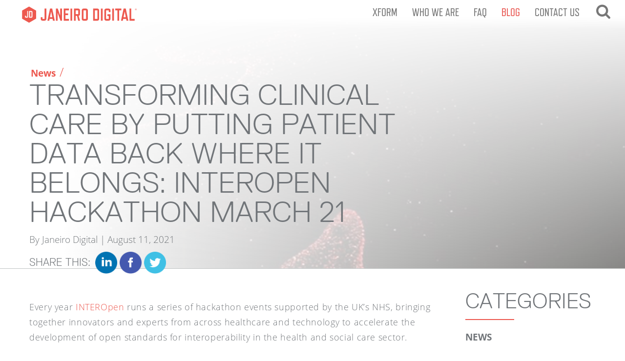

--- FILE ---
content_type: text/html; charset=UTF-8
request_url: https://www.janeirodigital.com/blog/transforming-clinical-care-by-putting-patient-data-back-where-it-belongs-interopen-hackathon-march-21/
body_size: 13850
content:
<!DOCTYPE html>
<html lang="en-US">
<head>
<meta charset="UTF-8">
<meta name="viewport" content="width=device-width, initial-scale=1, maximum-scale=1, user-scalable=0"/>
<link rel="profile" href="http://gmpg.org/xfn/11">
<link rel="pingback" href="">
<link rel="shortcut icon" href="/favicon.ico">

    <script src="https://use.typekit.net/aeh4wbe.js"></script>
<script>try{Typekit.load({ async: false });}catch(e){}</script>

<title>Transforming clinical care by putting patient data back where it belongs: INTERopen Hackathon March 21 | Janeiro Digital</title>

<!-- All in One SEO Pack 2.7.3 by Michael Torbert of Semper Fi Web Design[427,560] -->
<link rel="canonical" href="https://www.janeirodigital.com/blog/transforming-clinical-care-by-putting-patient-data-back-where-it-belongs-interopen-hackathon-march-21/" />
<!-- /all in one seo pack -->
<link rel='dns-prefetch' href='//s.w.org' />
<link rel="alternate" type="application/rss+xml" title="Janeiro Digital &raquo; Feed" href="https://www.janeirodigital.com/feed/" />
<link rel="alternate" type="application/rss+xml" title="Janeiro Digital &raquo; Comments Feed" href="https://www.janeirodigital.com/comments/feed/" />
<link rel="alternate" type="application/rss+xml" title="Janeiro Digital &raquo; Transforming clinical care by putting patient data back where it belongs: INTERopen Hackathon March 21 Comments Feed" href="https://www.janeirodigital.com/blog/transforming-clinical-care-by-putting-patient-data-back-where-it-belongs-interopen-hackathon-march-21/feed/" />
<!-- This site uses the Google Analytics by MonsterInsights plugin v7.1.0 - Using Analytics tracking - https://www.monsterinsights.com/ -->
<script type="text/javascript" data-cfasync="false">
	var mi_version         = '7.1.0';
	var mi_track_user      = true;
	var mi_no_track_reason = '';
	
	var disableStr = 'ga-disable-UA-54882963-2';

	/* Function to detect opted out users */
	function __gaTrackerIsOptedOut() {
		return document.cookie.indexOf(disableStr + '=true') > -1;
	}

	/* Disable tracking if the opt-out cookie exists. */
	if ( __gaTrackerIsOptedOut() ) {
		window[disableStr] = true;
	}

	/* Opt-out function */
	function __gaTrackerOptout() {
	  document.cookie = disableStr + '=true; expires=Thu, 31 Dec 2099 23:59:59 UTC; path=/';
	  window[disableStr] = true;
	}
	
	if ( mi_track_user ) {
		(function(i,s,o,g,r,a,m){i['GoogleAnalyticsObject']=r;i[r]=i[r]||function(){
			(i[r].q=i[r].q||[]).push(arguments)},i[r].l=1*new Date();a=s.createElement(o),
			m=s.getElementsByTagName(o)[0];a.async=1;a.src=g;m.parentNode.insertBefore(a,m)
		})(window,document,'script','//www.google-analytics.com/analytics.js','__gaTracker');

		__gaTracker('create', 'UA-54882963-2', 'auto');
		__gaTracker('set', 'forceSSL', true);
		__gaTracker('require', 'displayfeatures');
		__gaTracker('require', 'linkid', 'linkid.js');
		__gaTracker('send','pageview');
	} else {
		console.log( "" );
		(function() {
			/* https://developers.google.com/analytics/devguides/collection/analyticsjs/ */
			var noopfn = function() {
				return null;
			};
			var noopnullfn = function() {
				return null;
			};
			var Tracker = function() {
				return null;
			};
			var p = Tracker.prototype;
			p.get = noopfn;
			p.set = noopfn;
			p.send = noopfn;
			var __gaTracker = function() {
				var len = arguments.length;
				if ( len === 0 ) {
					return;
				}
				var f = arguments[len-1];
				if ( typeof f !== 'object' || f === null || typeof f.hitCallback !== 'function' ) {
					console.log( 'Not running function __gaTracker(' + arguments[0] + " ....) because you are not being tracked. " + mi_no_track_reason );
					return;
				}
				try {
					f.hitCallback();
				} catch (ex) {

				}
			};
			__gaTracker.create = function() {
				return new Tracker();
			};
			__gaTracker.getByName = noopnullfn;
			__gaTracker.getAll = function() {
				return [];
			};
			__gaTracker.remove = noopfn;
			window['__gaTracker'] = __gaTracker;
					})();
		}
</script>
<!-- / Google Analytics by MonsterInsights -->
		<script type="text/javascript">
			window._wpemojiSettings = {"baseUrl":"https:\/\/s.w.org\/images\/core\/emoji\/2.4\/72x72\/","ext":".png","svgUrl":"https:\/\/s.w.org\/images\/core\/emoji\/2.4\/svg\/","svgExt":".svg","source":{"concatemoji":"https:\/\/www.janeirodigital.com\/wp-includes\/js\/wp-emoji-release.min.js?ver=4.9.4"}};
			!function(a,b,c){function d(a,b){var c=String.fromCharCode;l.clearRect(0,0,k.width,k.height),l.fillText(c.apply(this,a),0,0);var d=k.toDataURL();l.clearRect(0,0,k.width,k.height),l.fillText(c.apply(this,b),0,0);var e=k.toDataURL();return d===e}function e(a){var b;if(!l||!l.fillText)return!1;switch(l.textBaseline="top",l.font="600 32px Arial",a){case"flag":return!(b=d([55356,56826,55356,56819],[55356,56826,8203,55356,56819]))&&(b=d([55356,57332,56128,56423,56128,56418,56128,56421,56128,56430,56128,56423,56128,56447],[55356,57332,8203,56128,56423,8203,56128,56418,8203,56128,56421,8203,56128,56430,8203,56128,56423,8203,56128,56447]),!b);case"emoji":return b=d([55357,56692,8205,9792,65039],[55357,56692,8203,9792,65039]),!b}return!1}function f(a){var c=b.createElement("script");c.src=a,c.defer=c.type="text/javascript",b.getElementsByTagName("head")[0].appendChild(c)}var g,h,i,j,k=b.createElement("canvas"),l=k.getContext&&k.getContext("2d");for(j=Array("flag","emoji"),c.supports={everything:!0,everythingExceptFlag:!0},i=0;i<j.length;i++)c.supports[j[i]]=e(j[i]),c.supports.everything=c.supports.everything&&c.supports[j[i]],"flag"!==j[i]&&(c.supports.everythingExceptFlag=c.supports.everythingExceptFlag&&c.supports[j[i]]);c.supports.everythingExceptFlag=c.supports.everythingExceptFlag&&!c.supports.flag,c.DOMReady=!1,c.readyCallback=function(){c.DOMReady=!0},c.supports.everything||(h=function(){c.readyCallback()},b.addEventListener?(b.addEventListener("DOMContentLoaded",h,!1),a.addEventListener("load",h,!1)):(a.attachEvent("onload",h),b.attachEvent("onreadystatechange",function(){"complete"===b.readyState&&c.readyCallback()})),g=c.source||{},g.concatemoji?f(g.concatemoji):g.wpemoji&&g.twemoji&&(f(g.twemoji),f(g.wpemoji)))}(window,document,window._wpemojiSettings);
		</script>
		<style type="text/css">
img.wp-smiley,
img.emoji {
	display: inline !important;
	border: none !important;
	box-shadow: none !important;
	height: 1em !important;
	width: 1em !important;
	margin: 0 .07em !important;
	vertical-align: -0.1em !important;
	background: none !important;
	padding: 0 !important;
}
</style>
<link rel='stylesheet' id='contact-form-7-css'  href='https://www.janeirodigital.com/wp-content/plugins/contact-form-7/includes/css/styles.css?ver=5.0.3' type='text/css' media='all' />
<link rel='stylesheet' id='sp-ea-font-awesome-css'  href='https://www.janeirodigital.com/wp-content/plugins/easy-accordion-free/public/assets/css/font-awesome.min.css?ver=2.0.23' type='text/css' media='all' />
<link rel='stylesheet' id='sp-ea-style-css'  href='https://www.janeirodigital.com/wp-content/plugins/easy-accordion-free/public/assets/css/ea-style.css?ver=2.0.23' type='text/css' media='all' />
<style id='sp-ea-style-inline-css' type='text/css'>
#sp-ea-13138 .spcollapsing { height: 0; overflow: hidden; transition-property: height;transition-duration: 500ms;} .sp-easy-accordion iframe {width: 100%;}#sp-ea-13138.sp-easy-accordion>.sp-ea-single {border: 1px solid #e2e2e2; }#sp-ea-13138.sp-easy-accordion>.sp-ea-single>.ea-header a {color: #ffffff;}#sp-ea-13138.sp-easy-accordion>.sp-ea-single>.sp-collapse>.ea-body {background: #fff; color: #444;}#sp-ea-13138.sp-easy-accordion>.sp-ea-single {background: #ec584f;}#sp-ea-13138.sp-easy-accordion>.sp-ea-single>.ea-header a .ea-expand-icon.fa { float: left; color: #ffffff;font-size: 16px;}
</style>
<link rel='stylesheet' id='starbase-style-css'  href='https://www.janeirodigital.com/wp-content/themes/jd/dist/style.min.css?ver=1' type='text/css' media='all' />
<link rel='stylesheet' id='malinky-ajax-pagination-css'  href='https://www.janeirodigital.com/wp-content/plugins/malinky-ajax-pagination/css/style.css' type='text/css' media='all' />
<script type='text/javascript'>
/* <![CDATA[ */
var monsterinsights_frontend = {"js_events_tracking":"true","is_debug_mode":"false","download_extensions":"doc,exe,js,pdf,ppt,tgz,zip,xls","inbound_paths":"","home_url":"https:\/\/www.janeirodigital.com","track_download_as":"event","internal_label":"int","hash_tracking":"false"};
/* ]]> */
</script>
<script type='text/javascript' src='https://www.janeirodigital.com/wp-content/plugins/google-analytics-for-wordpress/assets/js/frontend.min.js?ver=7.1.0'></script>
<script type='text/javascript' src='https://www.janeirodigital.com/wp-includes/js/jquery/jquery.js?ver=1.12.4'></script>
<script type='text/javascript' src='https://www.janeirodigital.com/wp-includes/js/jquery/jquery-migrate.min.js?ver=1.4.1'></script>
<link rel='https://api.w.org/' href='https://www.janeirodigital.com/wp-json/' />
<link rel="EditURI" type="application/rsd+xml" title="RSD" href="https://www.janeirodigital.com/xmlrpc.php?rsd" />
<link rel='prev' title='THE DECENTRALIZED WEB PODCAST: 003 DR ZULFIKAR RAMZAN, RSA' href='https://www.janeirodigital.com/blog/the-decentralized-web-podcast-003-dr-zulfikar-ramzan-rsa/' />
<link rel='next' title='FACEBOOK OUTAGE: A CASE FOR DECENTRALIZATION?' href='https://www.janeirodigital.com/blog/facebook-outage-a-case-for-decentralization/' />
<meta name="generator" content="WordPress 4.9.4" />
<link rel='shortlink' href='https://www.janeirodigital.com/?p=12769' />
<link rel="alternate" type="application/json+oembed" href="https://www.janeirodigital.com/wp-json/oembed/1.0/embed?url=https%3A%2F%2Fwww.janeirodigital.com%2Fblog%2Ftransforming-clinical-care-by-putting-patient-data-back-where-it-belongs-interopen-hackathon-march-21%2F" />
<link rel="alternate" type="text/xml+oembed" href="https://www.janeirodigital.com/wp-json/oembed/1.0/embed?url=https%3A%2F%2Fwww.janeirodigital.com%2Fblog%2Ftransforming-clinical-care-by-putting-patient-data-back-where-it-belongs-interopen-hackathon-march-21%2F&#038;format=xml" />
<meta property="og:url" content="https://www.janeirodigital.com/blog/transforming-clinical-care-by-putting-patient-data-back-where-it-belongs-interopen-hackathon-march-21/" /><meta property="og:title" content="Transforming clinical care by putting patient data back where it belongs: INTERopen Hackathon March 21" /><meta property="og:description" content="Every year INTEROpen runs a series of hackathon events supported by the UK&#8217;s NHS, bringing together innovators and experts from across healthcare and technology to accelerate the development of open standards for interoperability in the health and social care sector. In March 2021, we joined the INTEROPen hackathon to help..." /><meta property="og:type" content="article" /><meta property="og:image" content="https://www.janeirodigital.com/wp-content/uploads/2021/07/Janeiro-Quote-CardsArtboard-1_2.jpg" />		<style type="text/css">.recentcomments a{display:inline !important;padding:0 !important;margin:0 !important;}</style>
				<style type="text/css" id="wp-custom-css">
			section.logo-block {
	padding: 3rem 0;
    display: flex;
    align-items: center;
    justify-content: space-around;
}


section.logo-block > img {
	margin: 1rem
}

.page-template-page-web-decentralization .chat-content-wrapper .chat-wrapper .chat-col.chat-col-center {
    border-right: none; 
    border-left: 1px solid rgba(255,255,255,0.2);
    min-height: 100%;
}

.page-template-page-web-decentralization .chat-content-wrapper .chat-wrapper > div.chat-col {
    width: 50%;
    border: none;
}

.hero .hero-content .hero-title h1 {
    padding-top: 80px;
    font-family: ReplicaLight;
    font-size: 8vw;
    line-height: 1;
    margin-bottom: 10px;
}

.navbar .navbar-header {
    background: url("https://www.janeirodigital.com/wp-content/uploads/2021/05/jd-logo-red-rtm-top.svg") no-repeat center;
background-size: contain;
}

.page-template-page-home-decentralized-2021 .hero .hero-content .hero-title h1 {
	font-size: 4vw;
	padding-top: 6rem;
}


.page-template-page-home-decentralized-2021 a.btn.btn-alert.learn-more.center {
    align-self: center;
    margin: 0 auto;
    display: block;
    position: relative;
    max-width: 200px;
    color: #fff;
    font-size: 2rem;
}



.row.block-company-logo {
    display: flex;
    padding: 2rem 1rem;
    background: rgba(113, 117, 121,0.1);
    border-bottom: 1px solid rgba(192, 195, 195, 0.3);
}

.company-logos {
    display: flex;
    justify-content: space-evenly;
    align-items: center;
}

.company-logos img.logo {
    max-width: 120px;
    width: 100%;
}

body.page-id-11847.page-template-page-home .hero .hero-content .hero-title p {
  max-width: 790px;
}

.page-template-page-home-decentralized-2021 .hero {
border-bottom: 1px solid rgba(192, 195, 195, 0.3);
	padding-bottom: 5rem;
}

row.block-company-logo {
    display: flex;
    padding: 2rem 1rem;
    background: rgba(113, 117, 121,0.1);
	border-bottom: 1px solid rgba(192, 195, 195, 0.3);
}

.page-template-page-home-decentralized-2021 .row.read-more-container.block-black-box {
    background-color: #fff;
}

.page-template-page-home-decentralized-2021 .faq-block.flex-two-col .col h3 {
    font-family: ReplicaRegular;
    font-size: 2.5rem;
    text-transform: uppercase;
}

.page-template-page-home-decentralized-2021 .faq-block.flex-two-col .col p {
    font-family: 'open-sans', sans-serif;
    font-weight: 100;
    text-transform: none;
    vertical-align: middle;
    margin: 0;
    border-left: none;
    padding-left: 0;
    font-weight: 100;
    font-size: 1.875rem;
    line-height: 3.75rem;
    margin: 0 0 20px;
}


.page-template-page-home-decentralized-2021 .row.block-what-we-do .col-sm-1 {
	display: none;
	width: 0;
}

.page-template-page-home-decentralized-2021 .row.block-what-we-do .col-sm-10 {
  width: 90%;
	margin: 0 auto;
	padding: 0;
	float: none;
}

.page-template-page-home-decentralized-2021 .row.block-what-we-do .col-sm-10 .information-box {
	padding: 0; 
	padding-bottom: 3rem;
}

section.flex-two-col {
	display: flex;
	justify-content: space-evenly;
	align-content: center;
	width: 100%;
	max-width: 1440px;
}

section.flex-two-col div.col {
	width: 47%;
	text-align: left;
}


section.flex-wrap {
    display: flex;
    text-align: left;
	  flex-direction: column;
}




.page-template-page-how-we-work .row.radd_process .col-sm-12, .page-template-page-how-we-work .row.radd_process .col-sm-12 .information-box {
    width: 100%;
    padding: 0;
}


.page-template-page-how-we-work nav.navbar.navbar-default {
    position: absolute;
    width: 100%;
}

.radd-process-block {
	background: #34363c;
	color: #fff;
	padding: 4rem 5rem 0rem 5rem;
}

p.content-width {
    padding: 0 8rem;
    padding-bottom: 2rem;
}

img.logo-wall-img {
    max-width: 1000px;
    width: 90%;
    padding: 1rem 0 4rem 0;
}

.page-template-page-how-we-work .rapid-alignment-container p {
	font-family: "open-sans", sans-serif;
}

.page-template-page-how-we-work .row.rapid-alignment-container.xform {
    padding: 0;
}

.page-template-page-how-we-work .row.rapid-alignment-container.xform .col-sm-6 {
    width: 100%;
    padding: 0;
}

.page-template-page-how-we-work .row.rapid-alignment-container.xform .read-more-left.blockquote {
	padding: 5rem;
}

.page-template-page-how-we-work .row.rapid-alignment-container.xform .read-more-left.blockquote p {
    color: #fff;
    font-size: 4rem;
    line-height: 1.2;
    padding-left: 3rem;
		font-family: 'ReplicaLight';
}


.page-template-page-how-we-work .row.rapid-alignment-container.xform .read-more-left.blockquote p strong {
    font-family: 'ReplicaBold';
}


.radd-process-block h3, .radd-process-block p, .radd-process-block h2 {
    color: #fff;
    width: 70%;
    margin: 0 auto;
    padding: 1rem;
}



.row.cta.solving-problems-block {
    background-image: url(https://www.janeirodigital.com/wp-content/uploads/2017/03/why-us-cta-bg.jpg);
}

.row.cta.solving-problems-block h2, .row.cta.solving-problems-block p {
    color: #fff;
    text-align: center;
}

.page-template-page-how-we-work .rapid-alignment-container h2:after {
    content: " ";
    display: table;
    width: 100px;
    border-top: 2px solid #ec584f;
    margin: 24px auto;
}

.page-template-page-how-we-work .row.rapid-alignment-container.xform a.cta-btn.btn.btn-danger, .page-template-page-how-we-work .row.rapid-alignment-container.xform .xform-image, .page-template-page-how-we-work .global-form-container {
	position: relative;
	display: none;
}


.page-template-page-how-we-work .container-fluid {
width: 100%;
padding: 0;
overflow-x: hidden;
}


.social-icon-container a:last-child {
    display: none;
}




@media all and (max-width: 900px) {
	
.page-template-page-web-decentralization .chat-content-wrapper .chat-wrapper > div.chat-col {
    width: 100%;
    border: none;
}
	
	.page-template-page-web-decentralization .chat-content-wrapper .chat-wrapper .chat-col.chat-col-center {
    border-right: none; 
    border-left: none;
    min-height: 100%;
}
	
}


@media all and (max-width: 1220px) {
	
	.page-template-page-home-decentralized-2021 .company-logos {
		flex-wrap: wrap;
	}
	
	.page-template-page-home-decentralized-2021 .company-logos img.logo {
    max-width: 120px;
    width: 100%;
    margin: 1rem 2rem;
}
}


@media all and (max-width: 1350px) {

/* .navbar .navbar-header {
    background: url("https://www.janeirodigital.com/wp-content/uploads/2021/05/jd-emblem-red-rtm.svg") no-repeat;
background-size: contain;
}
	
.navbar .navbar-header a {
max-width: 55px;
	width: 55px;
	}
	
*/

/* 	.collapse.navbar-collapse.pull-right {
		display: none !important;
	}

#mobile_menu, .toggle-button-menu {
    display: block;
} */
}

@media all and (max-width: 880px) {
		.collapse.navbar-collapse.pull-right {
		display: none !important;
	}

#mobile_menu, .toggle-button-menu {
    display: block;
}
}




@media all and (max-width: 768px) {
.page-template-page-home-decentralized-2021 .hero, 	.page-template-page-home-decentralized-2021 .hero .color-overlay {
    min-height: 650px;
    background-size: cover;
}

.page-template-page-how-we-work .hero, 	.page-template-page-how-we-work .hero .color-overlay {
    min-height: 450px;
    background-size: cover;
}
	

.page-template-page-home-decentralized-2021 .hero .hero-content .hero-title h1 {
    font-size: 7vw;
}
	
section.flex-two-col {
	display: flex;
	justify-content: space-evenly;
	flex-wrap: wrap;
	flex-direction: column;
	align-content: center;
	width: 100%;
	max-width: 1440px;
}

section.flex-two-col div.col {
	width: 100%;
	text-align: left;
}

	
.page-template-page-how-we-work .radd_process {
    padding: 0;
}
	
.navbar .navbar-header {
    background: url(https://www.janeirodigital.com/wp-content/uploads/2021/05/jd-logo-red-rtm-top.svg) no-repeat center;
    background-size: 160px;
    background-position: left;
	  width: 90%;
}
	

.page-template-page-how-we-work .row.rapid-alignment-container.xform .read-more-left.blockquote p {
    color: #fff;
    font-size: 5.5vw;
    line-height: 1.2;
    padding-left: 3rem;
    text-align: left;
}

.page-template-page-how-we-work .radd_process .information-box h2 {
    font-size: 2.625rem;
    width: 90%;
    margin: 3rem auto;
}
	
.page-template-page-how-we-work .radd_process .information-box p.content-width {
    padding: 0 4rem;
    padding-bottom: 2rem;
}

.page-template-page-how-we-work .radd_process .information-box .radd-process-block  {
    padding: 0 4rem;
    padding-bottom: 2rem;
}

.page-template-page-how-we-work .radd_process .information-box .radd-process-block h3  {
	width: 100%;
	padding-top: 2rem;
}		

.page-template-page-how-we-work .radd_process .information-box .radd-process-block p  {
padding: 2rem 0rem 0rem 0rem;
width: 100%;
}	
}

.page-template-page-xform .main-box h3 {
    font-family: ReplicaRegular;
    font-size: 3.125rem;
    text-transform: uppercase;
    margin-top: 50px;
}
.page-template-page-xform .main-box p {
    font-size: 1.875rem;
    line-height: 3.75rem;
    margin: 0 0 20px;
}
.page-template-page-xform .main-box {
    width: 90%;
    margin: 0 auto;
    padding: 0;
    float: none;
}

@media (max-width: 768px) {
.page-template-page-xform	.hero {
			min-height: 520px;
	}
	.page-template-page-xform .hero .color-overlay {
		min-height: 520px;
	}
}

.display-flex {
	display:flex;
}
.v-center {
	align-items:center;
	display: flex;
}

@media (max-width: 768px) {
	.xform-icon-section {
		flex-wrap: wrap;
	}
	.xform-icon-section img{
		margin: 0 auto;
		height: 100px;
		width: 100px;
	}
}		</style>
	    <!-- Facebook Pixel Code -->
    <script>
        !function(f,b,e,v,n,t,s){if(f.fbq)return;n=f.fbq=function(){n.callMethod?
            n.callMethod.apply(n,arguments):n.queue.push(arguments)};if(!f._fbq)f._fbq=n;
            n.push=n;n.loaded=!0;n.version='2.0';n.queue=[];t=b.createElement(e);t.async=!0;
            t.src=v;s=b.getElementsByTagName(e)[0];s.parentNode.insertBefore(t,s)}(window,
            document,'script','https://connect.facebook.net/en_US/fbevents.js');
        fbq('init', '288703674886601'); // Insert your pixel ID here.
        fbq('track', 'PageView');
    </script>
    <noscript><img height="1" width="1" style="display:none"
                   src="https://www.facebook.com/tr?id=288703674886601&ev=PageView&noscript=1"
        /></noscript>
    <!-- DO NOT MODIFY -->
    <!-- End Facebook Pixel Code -->
    <!-- Google Tag Manager -->
    <script>(function(w,d,s,l,i){w[l]=w[l]||[];w[l].push({'gtm.start':
            new Date().getTime(),event:'gtm.js'});var f=d.getElementsByTagName(s)[0],
            j=d.createElement(s),dl=l!='dataLayer'?'&l='+l:'';j.async=true;j.src=
            'https://www.googletagmanager.com/gtm.js?id='+i+dl;f.parentNode.insertBefore(j,f);
        })(window,document,'script','dataLayer','GTM-M5FTQ7G');</script>
    <!-- End Google Tag Manager -->


    <!-- Global site tag (gtag.js) - Google AdWords: 855427263 -->
    <script async src="https://www.googletagmanager.com/gtag/js?id=AW-855427263"></script>
    <script>
        window.dataLayer = window.dataLayer || [];
        function gtag(){dataLayer.push(arguments);}
        gtag('js', new Date());

        gtag('config', 'AW-855427263');
    </script>

</head>

<body class="post-template-default single single-post postid-12769 single-format-standard group-blog">
<!-- Google Tag Manager (noscript) -->
<noscript><iframe src="https://www.googletagmanager.com/ns.html?id=GTM-M5FTQ7G"
                  height="0" width="0" style="display:none;visibility:hidden"></iframe></noscript>
<!-- End Google Tag Manager (noscript) -->
    <nav id="mobile_menu" class="menu-hide">
        <span class="close">X</span>
        <ul id="primary-menu-mobile" class="nav navbar-nav"><li id="menu-item-12059" class="menu-item menu-item-type-post_type menu-item-object-page menu-item-home menu-item-12059"><a href="https://www.janeirodigital.com/">Home</a></li>
<li id="menu-item-14948" class="menu-item menu-item-type-post_type menu-item-object-page menu-item-14948"><a href="https://www.janeirodigital.com/xform/">XFORM</a></li>
<li id="menu-item-295" class="menu-item menu-item-type-post_type menu-item-object-page menu-item-295"><a href="https://www.janeirodigital.com/who-we-are/">Who we are</a></li>
<li id="menu-item-13279" class="menu-item menu-item-type-post_type menu-item-object-page menu-item-13279"><a href="https://www.janeirodigital.com/faq/">FAQ</a></li>
<li id="menu-item-1134" class="menu-item menu-item-type-post_type menu-item-object-page menu-item-1134 current-menu-item"><a href="https://www.janeirodigital.com/blog/">Blog</a></li>
<li id="menu-item-291" class="menu-item menu-item-type-post_type menu-item-object-page menu-item-291"><a href="https://www.janeirodigital.com/contact-us/">Contact us</a></li>
</ul>    </nav>
    <div id="overload_menu" class="overload_menu"></div>
    <main id="panel_main">
      <div id="page" class="site">
        <div id="content" class="site-content">
          <nav class="navbar navbar-default">
              <div class="container-fluid">
                  <!-- Brand and toggle get grouped for better mobile display -->

                  <div class="navbar-header">
                      <a class="navbar-brand" href="https://www.janeirodigital.com">Janeiro Digital</a>
                  </div>

  <!--                <div class="nav-search hidden-xs pull-right">-->
  <!--                    <i class="fa fa-search" aria-hidden="true"></i>-->
  <!--                </div>-->
	                                <div class="collapse navbar-collapse pull-right">
                  <ul id="primary-menu" class="nav navbar-nav"><li id="menu-item-14947" class="menu-item menu-item-type-post_type menu-item-object-page menu-item-14947"><a href="https://www.janeirodigital.com/xform/">XFORM</a></li>
<li id="menu-item-13" class="menu-item menu-item-type-post_type menu-item-object-page menu-item-13"><a href="https://www.janeirodigital.com/who-we-are/">Who we are</a></li>
<li id="menu-item-13278" class="menu-item menu-item-type-post_type menu-item-object-page menu-item-13278"><a href="https://www.janeirodigital.com/faq/">FAQ</a></li>
<li id="menu-item-960" class="menu-item menu-item-type-post_type menu-item-object-page menu-item-960 current-menu-item"><a href="https://www.janeirodigital.com/blog/">Blog</a></li>
<li id="menu-item-32" class="menu-item menu-item-type-post_type menu-item-object-page menu-item-32"><a href="https://www.janeirodigital.com/contact-us/">Contact us</a></li>
<li id="menu-item-959" class="menu-item menu-item-type-custom menu-item-object-custom menu-item-959"><a href="#"><i class="fa fa-search" aria-hidden="true"></i></a></li>
</ul>                  </div>
                  
                  <button type="button" class="toggle-button-menu" data-toggle="collapse" data-target="#bs-example-navbar-collapse-1" aria-expanded="false">☰</button>


              </div><!-- /.container-fluid -->
          </nav>
          <div class="jd-search-overlay">
            <form action="/" method="get">
    <input type="search" name="s" placeholder="SEARCH" class="form-control" id="nav-search" value="">
    <button type="button" class="close close-search-overlay active fadeIn" aria-label="Close">
        CLOSE
        <span aria-hidden="true">×</span>
    </button>
</form>          </div>

    <div class="container-fluid">
                    
            <div class="row hero" style='background-image: url("https://www.janeirodigital.com/wp-content/uploads/2021/07/Janeiro-Quote-CardsArtboard-1_2.jpg")'>
    <div class="color-overlay"></div>
	<div class="col-sm-12 padding0 hero-content">
		<div class="hero-title">
                        <span class="pre-title"><a href="https://www.janeirodigital.com/blog/category/news/">News</a> <span class="slash">/</span></span>
			<h1>Transforming clinical care by putting patient data back where it belongs: INTERopen Hackathon March 21</h1>
			<p>By <a class="author-display-link" href="https://www.janeirodigital.com/blog/author/janeiro-digital/">Janeiro Digital</a> | August 11, 2021</p>

		</div>
		<div class="hero-blog-categories">
						<div class="share-this">
	<h4>Share this: </h4>

			<a href="http://www.linkedin.com/shareArticle?url=https%3A%2F%2Fwww.janeirodigital.com%2Fblog%2Ftransforming-clinical-care-by-putting-patient-data-back-where-it-belongs-interopen-hackathon-march-21%2F&title=Transforming+clinical+care+by+putting+patient+data+back+where+it+belongs%3A+INTERopen+Hackathon+March+21&summary=Every+year+INTEROpen+runs+a+series+of+hackathon+events+supported+by+the+UK%26%238217%3Bs+NHS%2C+bringing+together+innovators+and+experts+from+across+healthcare+and+technology+to+accelerate+the+development+of+open+standards+for+interoperability+in+the+health+and+social+care+sector.+In+March+2021%2C+we+joined+the+INTEROPen+hackathon+to+help...&source=https%3A%2F%2Fwww.janeirodigital.com" target="_blank" class="share-btn linkedin">
			<img src="https://www.janeirodigital.com/wp-content/uploads/2017/06/linkedin.png" alt="">
		</a>
	
			<a href="http://www.facebook.com/sharer/sharer.php?u=https://www.janeirodigital.com/blog/transforming-clinical-care-by-putting-patient-data-back-where-it-belongs-interopen-hackathon-march-21/" target="_blank" class="share-btn facebook">
			<img src="https://www.janeirodigital.com/wp-content/uploads/2017/06/facebook.png" alt="">
		</a>
	
			<a href="http://twitter.com/share?url=https://www.janeirodigital.com/blog/transforming-clinical-care-by-putting-patient-data-back-where-it-belongs-interopen-hackathon-march-21/&text=Every year INTEROpen runs a series of hackathon events supported by the UK&#8217;s NHS, bringing together innovators and experts from across healthcare and technology to accelerate the development of open standards for interoperability in the health and social care sector. In March 2021, we joined the INTEROPen hackathon to help..." class="">
			<img src="https://www.janeirodigital.com/wp-content/uploads/2017/06/twitter.png" alt="">
		</a>
	</div>		</div>
	</div>
</div>
			<div class="row blog-main-container">
    <div class="col-md-9 content-area-container">

        <div class="row content-area">
            <div class="col-xs-12">
				<p>Every year <a href="https://www.interopen.org/">INTEROpen</a> runs a series of hackathon events supported by the UK&#8217;s NHS, bringing together innovators and experts from across healthcare and technology to accelerate the development of open standards for interoperability in the health and social care sector.</p>
<p><a href="https://www.interopen.org/event/medications-interoperability-to-improve-safety/">In March 2021, we joined the INTEROPen hackathon</a> to help unravel some of the knottiest problems in medications interoperability, exploring how technology can improve use of medications safely as well as how the decentralized web can help staff and patients to safely and securely share medications data.</p>
<p>Now, as the interoperability and vaccine passports become an increasingly hot topic, Justin Bingham, CTO of Janeiro Digital, reflects on the experience.</p>
<p><strong>The digital wallet </strong></p>
<p>Physical records are fast becoming obsolete in our increasingly digital world, and it makes sense that our personal documentation – passports, health records etc. – will also go digital in the future.</p>
<p>During the March event, we were able to demonstrate how it is possible to take a decentralized identity – a digital wallet – and translate the credentials stored in this wallet into permissions that allow systems to interface with the data in and individuals’ Personal Online Data Store (PODS).</p>
<p><strong>Specificity is key </strong></p>
<p>These credentials stored in a person&#8217;s digital wallet are highly specific – like a record of recent vaccinations or even guardianship. It’s this specificity that acts as a sort of security blanket for data access.</p>
<p>In the guardianship example, because a person’s digital credentials are so precise, if someone is flagged as the legal guardian of an individual, they can access the data in that individual’s POD. In a sense, these credentials act as ‘clearance’ for PODS, and the two integrate seamlessly to form a unified system. It’s the seamless nature of the integration that we believe makes this model of storing and accessing data so powerful, and it’s what we believe makes it so successful.</p>
<p><strong>Easily verified </strong></p>
<p>The use of digital wallets and the contained credentials is gaining a lot of momentum, especially in the current climate of vaccine passports and immunisation certificates. They’re a quick way to easily verify a person’s credentials, in order to either confirm or deny their access to restricted data.</p>
<p>It’s enormously promising to see that we can integrate verifiable digital credentials into clinical data, stored in individuals’ PODS. For example, it’s possible to verify that data stored on a POD is from clinical records that have come direct from the NHS, and that this has not been tampered with. Without this assurance, this kind of data wouldn’t be of any real use, however with user confidence in its authenticity, it can have a real impact.</p>
<p><strong>How XFORM fits in </strong></p>
<p>XFORM is a software platform that allows countries, companies, and institutions to harness the possibilities of the decentralized web. We built it to allow individuals to regain control of their own data. It acts like  a digital bridge that allows PODS to be easily integrated within organisations that require data to have no adaptation from any centralized structures or systems.</p>
<p>During the hackathon we were able to show that, using XFORM, medical systems can send data to PODS via a FHIR API. This data can then be stored in the relevant PODS along with proof that the data has come direct from the NHS, and has not been tampered with. XFORM also allows us to trace the data back to the original medical systems through the FHIR API, providing an extra layer of security and peace of mind.</p>
<p>Definitively showing PODS and XFORM at work in real life is what matters, and it’s something that we’re proud to be doing.</p>
<p>We truly believe that the decentralized web is the future of data sharing, and that it can have a tangible, positive impact in industries such as medicine. What we were able to demonstrate at the hackathon, with XFORM and PODS, is ground-breaking stuff, and it could be the future of clinical record keeping. We’re hoping to show that this concept goes beyond just medications data, and that it can be used for all areas of clinical care. Watch this space.</p>
<p>&nbsp;</p>
            </div>
        </div>
        <div class="row">
            <div class="hero-blog-categories">
								<div class="share-this">
	<h4>Share this: </h4>

			<a href="http://www.linkedin.com/shareArticle?url=https%3A%2F%2Fwww.janeirodigital.com%2Fblog%2Ftransforming-clinical-care-by-putting-patient-data-back-where-it-belongs-interopen-hackathon-march-21%2F&title=Transforming+clinical+care+by+putting+patient+data+back+where+it+belongs%3A+INTERopen+Hackathon+March+21&summary=Every+year+INTEROpen+runs+a+series+of+hackathon+events+supported+by+the+UK%26%238217%3Bs+NHS%2C+bringing+together+innovators+and+experts+from+across+healthcare+and+technology+to+accelerate+the+development+of+open+standards+for+interoperability+in+the+health+and+social+care+sector.+In+March+2021%2C+we+joined+the+INTEROPen+hackathon+to+help...&source=https%3A%2F%2Fwww.janeirodigital.com" target="_blank" class="share-btn linkedin">
			<img src="https://www.janeirodigital.com/wp-content/uploads/2017/06/linkedin.png" alt="">
		</a>
	
			<a href="http://www.facebook.com/sharer/sharer.php?u=https://www.janeirodigital.com/blog/transforming-clinical-care-by-putting-patient-data-back-where-it-belongs-interopen-hackathon-march-21/" target="_blank" class="share-btn facebook">
			<img src="https://www.janeirodigital.com/wp-content/uploads/2017/06/facebook.png" alt="">
		</a>
	
			<a href="http://twitter.com/share?url=https://www.janeirodigital.com/blog/transforming-clinical-care-by-putting-patient-data-back-where-it-belongs-interopen-hackathon-march-21/&text=Every year INTEROpen runs a series of hackathon events supported by the UK&#8217;s NHS, bringing together innovators and experts from across healthcare and technology to accelerate the development of open standards for interoperability in the health and social care sector. In March 2021, we joined the INTEROPen hackathon to help..." class="">
			<img src="https://www.janeirodigital.com/wp-content/uploads/2017/06/twitter.png" alt="">
		</a>
	</div>            </div>
        </div>
        <div class="row">
        
                <div class="col-xs-12 profile-box">
                    <a href="https://www.janeirodigital.com/blog/author/janeiro-digital/" class="img-circle force-size" style="display: block;background-image: url('https://www.janeirodigital.com/wp-content/uploads/2017/07/jd-logo-180x180.png ?>')"></a>
                    <div class="author-info">
                        <h3>Janeiro Digital</h3>
                        <h4></h4>
                        <p class="lead"> <a href="https://www.janeirodigital.com/blog/author/janeiro-digital/" class="text-uppercase">View more by Janeiro Digital</a></p>
                    </div>
                </div>

		        </div>


        <div class="row categories-box">
            <div class="col-xs-12">
                <div class="categories">
                    <span>CATEGORIES: </span>
	                					                        <a href="https://www.janeirodigital.com/blog/category/news/" class="btn btn-default">News</a>
					                        <a href="https://www.janeirodigital.com/blog/category/thought/" class="btn btn-default">Thought</a>
					                        <a href="https://www.janeirodigital.com/blog/category/uncategorized/" class="btn btn-default">Uncategorized</a>
					                </div>
				                                    <div class="tags categories">
                        <span>TAGS: </span>
						                            <a href="https://www.janeirodigital.com/blog/tag/decentralisation/" class="btn btn-default">decentralisation</a>
						                            <a href="https://www.janeirodigital.com/blog/tag/decentralised-web/" class="btn btn-default">decentralised web</a>
						                            <a href="https://www.janeirodigital.com/blog/tag/decentralization/" class="btn btn-default">decentralization</a>
						                            <a href="https://www.janeirodigital.com/blog/tag/decentralized-web/" class="btn btn-default">decentralized web</a>
						                            <a href="https://www.janeirodigital.com/blog/tag/digital-health/" class="btn btn-default">digital health</a>
						                            <a href="https://www.janeirodigital.com/blog/tag/hackathon/" class="btn btn-default">hackathon</a>
						                            <a href="https://www.janeirodigital.com/blog/tag/health-technology/" class="btn btn-default">health technology</a>
						                            <a href="https://www.janeirodigital.com/blog/tag/healthtech/" class="btn btn-default">healthtech</a>
						                            <a href="https://www.janeirodigital.com/blog/tag/interopen/" class="btn btn-default">INTEROpen</a>
						                            <a href="https://www.janeirodigital.com/blog/tag/medicine/" class="btn btn-default">medicine</a>
						                            <a href="https://www.janeirodigital.com/blog/tag/nhs/" class="btn btn-default">NHS</a>
						                            <a href="https://www.janeirodigital.com/blog/tag/pods/" class="btn btn-default">PODS</a>
						                            <a href="https://www.janeirodigital.com/blog/tag/solid/" class="btn btn-default">Solid</a>
						                            <a href="https://www.janeirodigital.com/blog/tag/technology/" class="btn btn-default">technology</a>
						                    </div>
                
            </div>
        </div>

    </div>

    <div class="col-md-3 blog-sidebar">

		

<div class="row sidebar">
    <div class="col-md-12">
        <div class="category-sidebar">
            <h2>CATEGORIES</h2>
            <ul>
                                    <li>
                        <a href="https://www.janeirodigital.com/blog/category/news/">News</a>
                    </li>
                                    <li>
                        <a href="https://www.janeirodigital.com/blog/category/press/">Press</a>
                    </li>
                                    <li>
                        <a href="https://www.janeirodigital.com/blog/category/podcast/">Podcast</a>
                    </li>
                                    <li>
                        <a href="https://www.janeirodigital.com/blog/category/case-studies/">Case Studies</a>
                    </li>
                                    <li>
                        <a href="https://www.janeirodigital.com/blog/category/thought/">Thought</a>
                    </li>
                                    <li>
                        <a href="https://www.janeirodigital.com/blog/category/capabilities/">Capabilities</a>
                    </li>
                            </ul>
        </div>

    </div>
    <div class="col-md-12 form-container newsletter-container">
        <h3>JOIN OUR MAILING LIST</h3>        <div role="form" class="wpcf7" id="wpcf7-f452-p12769-o1" lang="en-US" dir="ltr">
<div class="screen-reader-response"></div>
<form action="/blog/transforming-clinical-care-by-putting-patient-data-back-where-it-belongs-interopen-hackathon-march-21/#wpcf7-f452-p12769-o1" method="post" class="wpcf7-form mailchimp-ext-0.4.50" novalidate="novalidate">
<div style="display: none;">
<input type="hidden" name="_wpcf7" value="452" />
<input type="hidden" name="_wpcf7_version" value="5.0.3" />
<input type="hidden" name="_wpcf7_locale" value="en_US" />
<input type="hidden" name="_wpcf7_unit_tag" value="wpcf7-f452-p12769-o1" />
<input type="hidden" name="_wpcf7_container_post" value="12769" />
</div>
<div class="row">
<div class="col-xs-12">
<div class="input-group">
			<label>First Name</label><br />
			<span class="wpcf7-form-control-wrap first-name"><input type="text" name="first-name" value="" size="40" class="wpcf7-form-control wpcf7-text wpcf7-validates-as-required form-control" aria-required="true" aria-invalid="false" /></span>
		</div>
</p></div>
<div class="col-xs-12">
<div class="input-group">
			<label>Last Name</label><br />
			<span class="wpcf7-form-control-wrap last-name"><input type="text" name="last-name" value="" size="40" class="wpcf7-form-control wpcf7-text wpcf7-validates-as-required form-control" aria-required="true" aria-invalid="false" /></span>
		</div>
</p></div>
<div class="col-xs-12">
<div class="input-group">
			<label>Email</label><br />
			<span class="wpcf7-form-control-wrap email"><input type="email" name="email" value="" size="40" class="wpcf7-form-control wpcf7-text wpcf7-email wpcf7-validates-as-required wpcf7-validates-as-email form-control" aria-required="true" aria-invalid="false" /></span>
		</div>
</p></div>
<div class="col-xs-12">
<div class="input-group btns-group">
			<input type="submit" value="Sign Up" class="wpcf7-form-control wpcf7-submit btn btn-alert btn-sm" />
		</div>
</p></div>
</div>
<input type="hidden" name="_mmm_utm_source" value=""><input type="hidden" name="_mmm_utm_medium" value=""><input type="hidden" name="_mmm_utm_campaign" value=""><input type="hidden" name="_mmm_utm_term" value=""><input type="hidden" name="_mmm_utm_content" value=""><input type="hidden" name="_mmm_url" value="http://www.janeirodigital.com/blog/transforming-clinical-care-by-putting-patient-data-back-where-it-belongs-interopen-hackathon-march-21/"><input type="hidden" name="_mmm_ip" value="18.217.190.196"><input type="hidden" name="_mmm_date" value="1768421447"><input type="hidden" name="_mmm_user_agent" value="Mozilla/5.0 (Macintosh; Intel Mac OS X 10_15_7) AppleWebKit/537.36 (KHTML, like Gecko) Chrome/131.0.0.0 Safari/537.36; ClaudeBot/1.0; +claudebot@anthropic.com)"><input type="hidden" name="_mmm_contact_type" value="Inbound"><input type="hidden" name="_mmm_stage" value="MQL"><input type="hidden" name="_mmm_referral_url" value=""><input type="hidden" name="_mmm_lead_source" value="Blog"><input type="hidden" name="_mmm_conversion_vehicle" value=""><input type="hidden" name="_mmm_industry" value=""><div class="wpcf7-response-output wpcf7-display-none"></div><p style="display: none !important"><span class="wpcf7-form-control-wrap referer-page"><input type="hidden" name="referer-page" value="direct visit" class="wpcf7-form-control wpcf7-text referer-page" aria-invalid="false"></span></p>
<!-- Chimpmail extension by Renzo Johnson --></form></div>    </div>
		
	    <div class="col-md-12">
        <div class="tag-cloud">
            <h2 class="popular-tags">POPULAR TAGS</h2>
            <div class="hero-blog-categories">
                				                    <a class="category" href="https://www.janeirodigital.com/blog/tag/decentralized-web/">decentralized web</a>
				                    <a class="category" href="https://www.janeirodigital.com/blog/tag/decentralization/">decentralization</a>
				                    <a class="category" href="https://www.janeirodigital.com/blog/tag/solid/">Solid</a>
				                    <a class="category" href="https://www.janeirodigital.com/blog/tag/innovation/">innovation</a>
				                    <a class="category" href="https://www.janeirodigital.com/blog/tag/xform/">xform</a>
				                    <a class="category" href="https://www.janeirodigital.com/blog/tag/decentralised-web/">decentralised web</a>
				                    <a class="category" href="https://www.janeirodigital.com/blog/tag/pods/">PODS</a>
				                    <a class="category" href="https://www.janeirodigital.com/blog/tag/digital-identity/">digital identity</a>
				                    <a class="category" href="https://www.janeirodigital.com/blog/tag/technology/">technology</a>
				                    <a class="category" href="https://www.janeirodigital.com/blog/tag/digital-health/">digital health</a>
				            </div>
        </div>
    </div>
</div>
    </div>
</div>
			
	<div class="row">
		<div class="col-xs-12">
			<div class="information-box">
				<h2>RELATED CONTENT</h2>
			</div>
		</div>
	</div>
	<div class="row case-studies-container">
					<div class="col-md-4 case" style="background-image: url('https://www.janeirodigital.com/wp-content/uploads/2021/05/Janeiro-Quote-CardsArtboard-1_2.jpg')" data-id="case-">
				<div class="color-overlay">
				</div>
				<div class="case-content">
					<h4>Justin Bingham at RSA Conference 2021: Bootstrapping Trust with Verifiable Credentials</h4>
					<div class="case-hover case-hidden">
                        						    <p> Janeiro Digital CTO Justin Bingham, joined an expert panel along side RSA's CMO Kelly Fiedler, Senior Manager and Engineering Technologist&hellip; </p>
												<a href="https://www.janeirodigital.com/blog/justin-bingham-at-rsa-conference-2021-bootstrapping-verifiable-credentials/" class="btn btn-alert">Read more</a>
					</div>
				</div>
			</div>
								<div class="col-md-4 case" style="background-image: url('https://www.janeirodigital.com/wp-content/uploads/2021/05/Janeiro-Quote-CardsArtboard-1_4.jpg')" data-id="case-">
				<div class="color-overlay">
				</div>
				<div class="case-content">
					<h4>The Decentralized Web Podcast is LIVE</h4>
					<div class="case-hover case-hidden">
                        						    <p> Janeiro Digital has launched a brand new podcast: The Decentralized Web. The Decentralized Web is here to reimagine a connected&hellip; </p>
												<a href="https://www.janeirodigital.com/blog/the-decentralized-podcast-is-live/" class="btn btn-alert">Read more</a>
					</div>
				</div>
			</div>
								<div class="col-md-4 case" style="background-image: url('https://www.janeirodigital.com/wp-content/uploads/2017/11/raddify-bg.png')" data-id="case-">
				<div class="color-overlay">
				</div>
				<div class="case-content">
					<h4>Facebook Proves It’s Time To Flip The Model to Decentralized Web Technologies</h4>
					<div class="case-hover case-hidden">
                        						    <p> In a report from The New York Times last week, Facebook announced that it expected to be fined up to&hellip; </p>
												<a href="https://www.janeirodigital.com/blog/janeiro_facebook_decentralized/" class="btn btn-alert">Read more</a>
					</div>
				</div>
			</div>
						</div>


						

            		
    </div>


	</div><!-- #content -->


</div><!-- #page -->


<footer id="site-footer" role="contentinfo">
    <div class="container-fluid">
        <div class="row">
            <div class="col-sm-3 left-footer-column">
                <a href="https://www.janeirodigital.com">
                    <img class="jd-logo" src="https://www.janeirodigital.com/wp-content/uploads/2017/04/jd-footer-logo-white.svg">
                </a>
                <div class="connect-with-us">
                                                <a target="_new" href="https://www.facebook.com/JaneiroDigital">
                                <img src="https://www.janeirodigital.com/wp-content/uploads/2017/04/facebook.png">
                            </a>
                                                        <a target="_new" href="https://www.linkedin.com/company/janeiro-digital/">
                                <img src="https://www.janeirodigital.com/wp-content/uploads/2019/02/linkedin-1.png">
                            </a>
                                                        <a target="_new" href="https://twitter.com/janeirodigital">
                                <img src="https://www.janeirodigital.com/wp-content/uploads/2017/04/twitter.png">
                            </a>
                                                        <a target="_new" href="https://www.instagram.com/janeiro_digital/">
                                <img src="https://www.janeirodigital.com/wp-content/uploads/2017/04/instagram.png">
                            </a>
                                            </div>
                <div class="address">
                                    </div>
                <div class="contacts">
                    <p class="hide">P:  <br></p>
                    E: <span class="email-address"><a href="mailto:info@janeirodigital.com">info@janeirodigital.com</a></span>
                </div>
                <div class="copyright">
                    &copy; Copyright 2026                </div>
                <div class="contact-us">
                    <a href="/contact-us/">CONTACT US</a>
                </div>
            </div>
            <div class="col-sm-6 center-footer-column">
                <div class="row"><ul id="footer-menu" class="menu">
<li class='col-sm-4'><a href='https://www.janeirodigital.com/xform/'>XFORM</a></li>

<li class='col-sm-4'><a href='https://www.janeirodigital.com/who-we-are/'>Who we are</a></li>

<li class='col-sm-4'><a href='https://www.janeirodigital.com/careers/'>Careers</a></li>

<li class='col-sm-4'><a href='https://www.janeirodigital.com/blog/'>Blog</a></li>

<li class='col-sm-4'><a href='https://www.janeirodigital.com/contact-us/'>Contact us</a></li>
</ul></div>            </div>
            <div class="col-sm-3 right-footer-column">
                <div class="connect-with-us">
                    CONNECT WITH US:
                    <div class="social-icon-container">
                                                <a target="_new" href="https://www.facebook.com/JaneiroDigital">
                                <img src="https://www.janeirodigital.com/wp-content/uploads/2017/04/facebook.png">
                            </a>
                                                        <a target="_new" href="https://www.linkedin.com/company/janeiro-digital/">
                                <img src="https://www.janeirodigital.com/wp-content/uploads/2019/02/linkedin-1.png">
                            </a>
                                                        <a target="_new" href="https://twitter.com/janeirodigital">
                                <img src="https://www.janeirodigital.com/wp-content/uploads/2017/04/twitter.png">
                            </a>
                                                        <a target="_new" href="https://www.instagram.com/janeiro_digital/">
                                <img src="https://www.janeirodigital.com/wp-content/uploads/2017/04/instagram.png">
                            </a>
                                                </div>
                </div>
            </div>
        </div>
    </div>
</footer>

</main>

<script type='text/javascript'>
/* <![CDATA[ */
var wpcf7 = {"apiSettings":{"root":"https:\/\/www.janeirodigital.com\/wp-json\/contact-form-7\/v1","namespace":"contact-form-7\/v1"},"recaptcha":{"messages":{"empty":"Please verify that you are not a robot."}},"cached":"1"};
/* ]]> */
</script>
<script type='text/javascript' src='https://www.janeirodigital.com/wp-content/plugins/contact-form-7/includes/js/scripts.js?ver=5.0.3'></script>
<script type='text/javascript'>
/* <![CDATA[ */
var ajax = {"url":"https:\/\/www.janeirodigital.com\/wp-admin\/admin-ajax.php","post_id":"12769"};
/* ]]> */
</script>
<script type='text/javascript' src='https://www.janeirodigital.com/wp-content/themes/jd/dist/app.min.js?ver=1'></script>
<script type='text/javascript'>
/* <![CDATA[ */
var malinkySettings = {"1":{"theme_defaults":"Twenty Sixteen","posts_wrapper":".multiple-post-container","post_wrapper":".single-post-element","pagination_wrapper":".navigation","next_page_selector":".pagination-links a.next","paging_type":"load-more","infinite_scroll_buffer":"20","ajax_loader":"<img src=\"https:\/\/www.janeirodigital.com\/wp-content\/plugins\/malinky-ajax-pagination\/img\/loader.gif\" alt=\"AJAX Loader\" \/>","load_more_button_text":"Load More Posts","loading_more_posts_text":"Loading...","callback_function":""}};
/* ]]> */
</script>
<script type='text/javascript' src='https://www.janeirodigital.com/wp-content/plugins/malinky-ajax-pagination/js/main.js'></script>
<script type='text/javascript' src='https://www.janeirodigital.com/wp-includes/js/wp-embed.min.js?ver=4.9.4'></script>
<!-- <script type="text/javascript" src="https://fast.wistia.net/assets/external/E-v1.js" async></script> -->
<script type="text/javascript">_linkedin_data_partner_id = "44716";</script>
<script type="text/javascript">
    (function(){var s = document.getElementsByTagName("script")[0];
        var b = document.createElement("script");
        b.type = "text/javascript";b.async = true;
        b.src = "https://snap.licdn.com/li.lms-analytics/insight.min.js";
        s.parentNode.insertBefore(b, s);})();
</script>
<!-- <noscript>
     <img height="1" width="1" style="display:none;" alt="" src="https://dc.ads.linkedin.com/collect/?pid=44716&fmt=gif" />
 </noscript> -->
<!-- Google Code for Remarketing Tag -->
<!--------------------------------------------------
Remarketing tags may not be associated with personally identifiable information or placed on pages related to sensitive categories. See more information and instructions on how to setup the tag on: http://google.com/ads/remarketingsetup
--------------------------------------------------->
<script type="text/javascript">
    /* <![CDATA[ */
    var google_conversion_id = 855427263;
    var google_custom_params = window.google_tag_params;
    var google_remarketing_only = true;
    /* ]]> */
</script>
<script type="text/javascript" src="//www.googleadservices.com/pagead/conversion.js">
</script>
<noscript>
    <div style="display:inline;">
        <img height="1" width="1" style="border-style:none;" alt="" src="//googleads.g.doubleclick.net/pagead/viewthroughconversion/855427263/?guid=ON&amp;script=0"/>
    </div>
</noscript>
<!-- <script type="text/javascript">
//     piAId = '500771';
//     piCId = '7118';
//     piHostname = 'pi.pardot.com';
//
//     (function() {
//         function async_load(){
//             var s = document.createElement('script'); s.type = 'text/javascript';
//             s.src = ('https:' == document.location.protocol ? 'https://pi' : 'http://cdn') + '.pardot.com/pd.js';
//             var c = document.getElementsByTagName('script')[0]; c.parentNode.insertBefore(s, c);
//         }
//         if(window.attachEvent) { window.attachEvent('onload', async_load); }
//         else { window.addEventListener('load', async_load, false); }
//     })();
// </script> -->
</body>
</html>

<!--
Performance optimized by W3 Total Cache. Learn more: https://www.w3-edge.com/products/


Served from: www.janeirodigital.com @ 2026-01-14 20:10:47 by W3 Total Cache
-->

--- FILE ---
content_type: text/css
request_url: https://www.janeirodigital.com/wp-content/themes/jd/dist/style.min.css?ver=1
body_size: 45412
content:
@charset "UTF-8";.fa,.fa-stack,audio,canvas,progress,video{display:inline-block}#mobile_menu ul,.carousel-inner,.case-studies-container,.collapsing,.dropdown-menu .divider,.embed-responsive,.media,.media-body,.modal,.modal-open,.nav .nav-divider,.navbar .navbar-header a,.progress,.quote-container,.search-fix-body,.sr-only,svg:not(:root){overflow:hidden}.fa,.glyphicon{-moz-osx-font-smoothing:grayscale}a,abbr,acronym,address,applet,article,aside,audio,b,big,blockquote,body,canvas,caption,center,cite,code,dd,del,details,dfn,div,dl,dt,em,embed,fieldset,figcaption,figure,footer,form,h1,h2,h3,h4,h5,h6,header,hgroup,html,i,iframe,img,ins,kbd,label,legend,li,mark,menu,nav,object,ol,output,p,pre,q,ruby,s,samp,section,small,span,strike,strong,sub,summary,sup,table,tbody,td,tfoot,th,thead,time,tr,tt,u,ul,var,video{margin:0;padding:0;border:0;font:inherit;vertical-align:baseline}.fa.fa-pull-left,.fa.pull-left{margin-right:.3em}article,aside,details,figcaption,figure,footer,header,hgroup,menu,nav,section{display:block}blockquote,q{quotes:none}blockquote:after,blockquote:before,q:after,q:before{content:"";content:none}/*!
 *  Font Awesome 4.7.0 by @davegandy - http://fontawesome.io - @fontawesome
 *  License - http://fontawesome.io/license (Font: SIL OFL 1.1, CSS: MIT License)
 */@font-face{font-family:FontAwesome;src:url(../fonts/fontawesome-webfont.eot?v=4.7.0);src:url(../fonts/fontawesome-webfont.eot?#iefix&v=4.7.0) format("embedded-opentype"),url(../fonts/fontawesome-webfont.woff2?v=4.7.0) format("woff2"),url(../fonts/fontawesome-webfont.woff?v=4.7.0) format("woff"),url(../fonts/fontawesome-webfont.ttf?v=4.7.0) format("truetype"),url(../fonts/fontawesome-webfont.svg?v=4.7.0#fontawesomeregular) format("svg");font-weight:400;font-style:normal}/*!
 *  Font Awesome 4.7.0 by @davegandy - http://fontawesome.io - @fontawesome
 *  License - http://fontawesome.io/license (Font: SIL OFL 1.1, CSS: MIT License)
 */@font-face{font-family:FontAwesome;src:url(../fonts/fontawesome-webfont.eot?v=4.7.0);src:url(../fonts/fontawesome-webfont.eot?#iefix&v=4.7.0) format("embedded-opentype"),url(../fonts/fontawesome-webfont.woff2?v=4.7.0) format("woff2"),url(../fonts/fontawesome-webfont.woff?v=4.7.0) format("woff"),url(../fonts/fontawesome-webfont.ttf?v=4.7.0) format("truetype"),url(../fonts/fontawesome-webfont.svg?v=4.7.0#fontawesomeregular) format("svg");font-weight:400;font-style:normal}.fa{font:normal normal normal 14px/1 FontAwesome;font-size:inherit;text-rendering:auto;-webkit-font-smoothing:antialiased}.fa-lg{font-size:1.33333em;line-height:.75em;vertical-align:-15%}.fa-stack,img{vertical-align:middle}.fa-2x{font-size:2em}.fa-3x{font-size:3em}.fa-4x{font-size:4em}.fa-5x{font-size:5em}.fa-fw{width:1.28571em;text-align:center}.fa-ul{padding-left:0;margin-left:2.14286em;list-style-type:none}.fa.fa-pull-right,.fa.pull-right{margin-left:.3em}.fa-ul>li{position:relative}.fa-li{position:absolute;left:-2.14286em;width:2.14286em;top:.14286em;text-align:center}.fa-li.fa-lg{left:-1.85714em}.fa-border{padding:.2em .25em .15em;border:.08em solid #eee;border-radius:.1em}.fa-pull-left{float:left}.fa-pull-right{float:right}.fa-spin{-webkit-animation:fa-spin 2s infinite linear;animation:fa-spin 2s infinite linear}.fa-pulse{-webkit-animation:fa-spin 1s infinite steps(8);animation:fa-spin 1s infinite steps(8)}@-webkit-keyframes fa-spin{0%{-webkit-transform:rotate(0);transform:rotate(0)}100%{-webkit-transform:rotate(359deg);transform:rotate(359deg)}}@keyframes fa-spin{0%{-webkit-transform:rotate(0);transform:rotate(0)}100%{-webkit-transform:rotate(359deg);transform:rotate(359deg)}}.fa-rotate-90{-ms-filter:"progid:DXImageTransform.Microsoft.BasicImage(rotation=1)";-webkit-transform:rotate(90deg);-ms-transform:rotate(90deg);transform:rotate(90deg)}.fa-rotate-180{-ms-filter:"progid:DXImageTransform.Microsoft.BasicImage(rotation=2)";-webkit-transform:rotate(180deg);-ms-transform:rotate(180deg);transform:rotate(180deg)}.fa-rotate-270{-ms-filter:"progid:DXImageTransform.Microsoft.BasicImage(rotation=3)";-webkit-transform:rotate(270deg);-ms-transform:rotate(270deg);transform:rotate(270deg)}.fa-flip-horizontal{-ms-filter:"progid:DXImageTransform.Microsoft.BasicImage(rotation=0, mirror=1)";-webkit-transform:scale(-1,1);-ms-transform:scale(-1,1);transform:scale(-1,1)}.fa-flip-vertical{-ms-filter:"progid:DXImageTransform.Microsoft.BasicImage(rotation=2, mirror=1)";-webkit-transform:scale(1,-1);-ms-transform:scale(1,-1);transform:scale(1,-1)}:root .fa-flip-horizontal,:root .fa-flip-vertical,:root .fa-rotate-180,:root .fa-rotate-270,:root .fa-rotate-90{filter:none}.fa-stack{position:relative;width:2em;height:2em;line-height:2em}.fa-stack-1x,.fa-stack-2x{position:absolute;left:0;width:100%;text-align:center}.fa-stack-1x{line-height:inherit}.fa-stack-2x{font-size:2em}.fa-inverse{color:#fff}.fa-glass:before{content:""}.fa-music:before{content:""}.fa-search:before{content:""}.fa-envelope-o:before{content:""}.fa-heart:before{content:""}.fa-star:before{content:""}.fa-star-o:before{content:""}.fa-user:before{content:""}.fa-film:before{content:""}.fa-th-large:before{content:""}.fa-th:before{content:""}.fa-th-list:before{content:""}.fa-check:before{content:""}.fa-close:before,.fa-remove:before,.fa-times:before{content:""}.fa-search-plus:before{content:""}.fa-search-minus:before{content:""}.fa-power-off:before{content:""}.fa-signal:before{content:""}.fa-cog:before,.fa-gear:before{content:""}.fa-trash-o:before{content:""}.fa-home:before{content:""}.fa-file-o:before{content:""}.fa-clock-o:before{content:""}.fa-road:before{content:""}.fa-download:before{content:""}.fa-arrow-circle-o-down:before{content:""}.fa-arrow-circle-o-up:before{content:""}.fa-inbox:before{content:""}.fa-play-circle-o:before{content:""}.fa-repeat:before,.fa-rotate-right:before{content:""}.fa-refresh:before{content:""}.fa-list-alt:before{content:""}.fa-lock:before{content:""}.fa-flag:before{content:""}.fa-headphones:before{content:""}.fa-volume-off:before{content:""}.fa-volume-down:before{content:""}.fa-volume-up:before{content:""}.fa-qrcode:before{content:""}.fa-barcode:before{content:""}.fa-tag:before{content:""}.fa-tags:before{content:""}.fa-book:before{content:""}.fa-bookmark:before{content:""}.fa-print:before{content:""}.fa-camera:before{content:""}.fa-font:before{content:""}.fa-bold:before{content:""}.fa-italic:before{content:""}.fa-text-height:before{content:""}.fa-text-width:before{content:""}.fa-align-left:before{content:""}.fa-align-center:before{content:""}.fa-align-right:before{content:""}.fa-align-justify:before{content:""}.fa-list:before{content:""}.fa-dedent:before,.fa-outdent:before{content:""}.fa-indent:before{content:""}.fa-video-camera:before{content:""}.fa-image:before,.fa-photo:before,.fa-picture-o:before{content:""}.fa-pencil:before{content:""}.fa-map-marker:before{content:""}.fa-adjust:before{content:""}.fa-tint:before{content:""}.fa-edit:before,.fa-pencil-square-o:before{content:""}.fa-share-square-o:before{content:""}.fa-check-square-o:before{content:""}.fa-arrows:before{content:""}.fa-step-backward:before{content:""}.fa-fast-backward:before{content:""}.fa-backward:before{content:""}.fa-play:before{content:""}.fa-pause:before{content:""}.fa-stop:before{content:""}.fa-forward:before{content:""}.fa-fast-forward:before{content:""}.fa-step-forward:before{content:""}.fa-eject:before{content:""}.fa-chevron-left:before{content:""}.fa-chevron-right:before{content:""}.fa-plus-circle:before{content:""}.fa-minus-circle:before{content:""}.fa-times-circle:before{content:""}.fa-check-circle:before{content:""}.fa-question-circle:before{content:""}.fa-info-circle:before{content:""}.fa-crosshairs:before{content:""}.fa-times-circle-o:before{content:""}.fa-check-circle-o:before{content:""}.fa-ban:before{content:""}.fa-arrow-left:before{content:""}.fa-arrow-right:before{content:""}.fa-arrow-up:before{content:""}.fa-arrow-down:before{content:""}.fa-mail-forward:before,.fa-share:before{content:""}.fa-expand:before{content:""}.fa-compress:before{content:""}.fa-plus:before{content:""}.fa-minus:before{content:""}.fa-asterisk:before{content:""}.fa-exclamation-circle:before{content:""}.fa-gift:before{content:""}.fa-leaf:before{content:""}.fa-fire:before{content:""}.fa-eye:before{content:""}.fa-eye-slash:before{content:""}.fa-exclamation-triangle:before,.fa-warning:before{content:""}.fa-plane:before{content:""}.fa-calendar:before{content:""}.fa-random:before{content:""}.fa-comment:before{content:""}.fa-magnet:before{content:""}.fa-chevron-up:before{content:""}.fa-chevron-down:before{content:""}.fa-retweet:before{content:""}.fa-shopping-cart:before{content:""}.fa-folder:before{content:""}.fa-folder-open:before{content:""}.fa-arrows-v:before{content:""}.fa-arrows-h:before{content:""}.fa-bar-chart-o:before,.fa-bar-chart:before{content:""}.fa-twitter-square:before{content:""}.fa-facebook-square:before{content:""}.fa-camera-retro:before{content:""}.fa-key:before{content:""}.fa-cogs:before,.fa-gears:before{content:""}.fa-comments:before{content:""}.fa-thumbs-o-up:before{content:""}.fa-thumbs-o-down:before{content:""}.fa-star-half:before{content:""}.fa-heart-o:before{content:""}.fa-sign-out:before{content:""}.fa-linkedin-square:before{content:""}.fa-thumb-tack:before{content:""}.fa-external-link:before{content:""}.fa-sign-in:before{content:""}.fa-trophy:before{content:""}.fa-github-square:before{content:""}.fa-upload:before{content:""}.fa-lemon-o:before{content:""}.fa-phone:before{content:""}.fa-square-o:before{content:""}.fa-bookmark-o:before{content:""}.fa-phone-square:before{content:""}.fa-twitter:before{content:""}.fa-facebook-f:before,.fa-facebook:before{content:""}.fa-github:before{content:""}.fa-unlock:before{content:""}.fa-credit-card:before{content:""}.fa-feed:before,.fa-rss:before{content:""}.fa-hdd-o:before{content:""}.fa-bullhorn:before{content:""}.fa-bell:before{content:""}.fa-certificate:before{content:""}.fa-hand-o-right:before{content:""}.fa-hand-o-left:before{content:""}.fa-hand-o-up:before{content:""}.fa-hand-o-down:before{content:""}.fa-arrow-circle-left:before{content:""}.fa-arrow-circle-right:before{content:""}.fa-arrow-circle-up:before{content:""}.fa-arrow-circle-down:before{content:""}.fa-globe:before{content:""}.fa-wrench:before{content:""}.fa-tasks:before{content:""}.fa-filter:before{content:""}.fa-briefcase:before{content:""}.fa-arrows-alt:before{content:""}.fa-group:before,.fa-users:before{content:""}.fa-chain:before,.fa-link:before{content:""}.fa-cloud:before{content:""}.fa-flask:before{content:""}.fa-cut:before,.fa-scissors:before{content:""}.fa-copy:before,.fa-files-o:before{content:""}.fa-paperclip:before{content:""}.fa-floppy-o:before,.fa-save:before{content:""}.fa-square:before{content:""}.fa-bars:before,.fa-navicon:before,.fa-reorder:before{content:""}.fa-list-ul:before{content:""}.fa-list-ol:before{content:""}.fa-strikethrough:before{content:""}.fa-underline:before{content:""}.fa-table:before{content:""}.fa-magic:before{content:""}.fa-truck:before{content:""}.fa-pinterest:before{content:""}.fa-pinterest-square:before{content:""}.fa-google-plus-square:before{content:""}.fa-google-plus:before{content:""}.fa-money:before{content:""}.fa-caret-down:before{content:""}.fa-caret-up:before{content:""}.fa-caret-left:before{content:""}.fa-caret-right:before{content:""}.fa-columns:before{content:""}.fa-sort:before,.fa-unsorted:before{content:""}.fa-sort-desc:before,.fa-sort-down:before{content:""}.fa-sort-asc:before,.fa-sort-up:before{content:""}.fa-envelope:before{content:""}.fa-linkedin:before{content:""}.fa-rotate-left:before,.fa-undo:before{content:""}.fa-gavel:before,.fa-legal:before{content:""}.fa-dashboard:before,.fa-tachometer:before{content:""}.fa-comment-o:before{content:""}.fa-comments-o:before{content:""}.fa-bolt:before,.fa-flash:before{content:""}.fa-sitemap:before{content:""}.fa-umbrella:before{content:""}.fa-clipboard:before,.fa-paste:before{content:""}.fa-lightbulb-o:before{content:""}.fa-exchange:before{content:""}.fa-cloud-download:before{content:""}.fa-cloud-upload:before{content:""}.fa-user-md:before{content:""}.fa-stethoscope:before{content:""}.fa-suitcase:before{content:""}.fa-bell-o:before{content:""}.fa-coffee:before{content:""}.fa-cutlery:before{content:""}.fa-file-text-o:before{content:""}.fa-building-o:before{content:""}.fa-hospital-o:before{content:""}.fa-ambulance:before{content:""}.fa-medkit:before{content:""}.fa-fighter-jet:before{content:""}.fa-beer:before{content:""}.fa-h-square:before{content:""}.fa-plus-square:before{content:""}.fa-angle-double-left:before{content:""}.fa-angle-double-right:before{content:""}.fa-angle-double-up:before{content:""}.fa-angle-double-down:before{content:""}.fa-angle-left:before{content:""}.fa-angle-right:before{content:""}.fa-angle-up:before{content:""}.fa-angle-down:before{content:""}.fa-desktop:before{content:""}.fa-laptop:before{content:""}.fa-tablet:before{content:""}.fa-mobile-phone:before,.fa-mobile:before{content:""}.fa-circle-o:before{content:""}.fa-quote-left:before{content:""}.fa-quote-right:before{content:""}.fa-spinner:before{content:""}.fa-circle:before{content:""}.fa-mail-reply:before,.fa-reply:before{content:""}.fa-github-alt:before{content:""}.fa-folder-o:before{content:""}.fa-folder-open-o:before{content:""}.fa-smile-o:before{content:""}.fa-frown-o:before{content:""}.fa-meh-o:before{content:""}.fa-gamepad:before{content:""}.fa-keyboard-o:before{content:""}.fa-flag-o:before{content:""}.fa-flag-checkered:before{content:""}.fa-terminal:before{content:""}.fa-code:before{content:""}.fa-mail-reply-all:before,.fa-reply-all:before{content:""}.fa-star-half-empty:before,.fa-star-half-full:before,.fa-star-half-o:before{content:""}.fa-location-arrow:before{content:""}.fa-crop:before{content:""}.fa-code-fork:before{content:""}.fa-chain-broken:before,.fa-unlink:before{content:""}.fa-question:before{content:""}.fa-info:before{content:""}.fa-exclamation:before{content:""}.fa-superscript:before{content:""}.fa-subscript:before{content:""}.fa-eraser:before{content:""}.fa-puzzle-piece:before{content:""}.fa-microphone:before{content:""}.fa-microphone-slash:before{content:""}.fa-shield:before{content:""}.fa-calendar-o:before{content:""}.fa-fire-extinguisher:before{content:""}.fa-rocket:before{content:""}.fa-maxcdn:before{content:""}.fa-chevron-circle-left:before{content:""}.fa-chevron-circle-right:before{content:""}.fa-chevron-circle-up:before{content:""}.fa-chevron-circle-down:before{content:""}.fa-html5:before{content:""}.fa-css3:before{content:""}.fa-anchor:before{content:""}.fa-unlock-alt:before{content:""}.fa-bullseye:before{content:""}.fa-ellipsis-h:before{content:""}.fa-ellipsis-v:before{content:""}.fa-rss-square:before{content:""}.fa-play-circle:before{content:""}.fa-ticket:before{content:""}.fa-minus-square:before{content:""}.fa-minus-square-o:before{content:""}.fa-level-up:before{content:""}.fa-level-down:before{content:""}.fa-check-square:before{content:""}.fa-pencil-square:before{content:""}.fa-external-link-square:before{content:""}.fa-share-square:before{content:""}.fa-compass:before{content:""}.fa-caret-square-o-down:before,.fa-toggle-down:before{content:""}.fa-caret-square-o-up:before,.fa-toggle-up:before{content:""}.fa-caret-square-o-right:before,.fa-toggle-right:before{content:""}.fa-eur:before,.fa-euro:before{content:""}.fa-gbp:before{content:""}.fa-dollar:before,.fa-usd:before{content:""}.fa-inr:before,.fa-rupee:before{content:""}.fa-cny:before,.fa-jpy:before,.fa-rmb:before,.fa-yen:before{content:""}.fa-rouble:before,.fa-rub:before,.fa-ruble:before{content:""}.fa-krw:before,.fa-won:before{content:""}.fa-bitcoin:before,.fa-btc:before{content:""}.fa-file:before{content:""}.fa-file-text:before{content:""}.fa-sort-alpha-asc:before{content:""}.fa-sort-alpha-desc:before{content:""}.fa-sort-amount-asc:before{content:""}.fa-sort-amount-desc:before{content:""}.fa-sort-numeric-asc:before{content:""}.fa-sort-numeric-desc:before{content:""}.fa-thumbs-up:before{content:""}.fa-thumbs-down:before{content:""}.fa-youtube-square:before{content:""}.fa-youtube:before{content:""}.fa-xing:before{content:""}.fa-xing-square:before{content:""}.fa-youtube-play:before{content:""}.fa-dropbox:before{content:""}.fa-stack-overflow:before{content:""}.fa-instagram:before{content:""}.fa-flickr:before{content:""}.fa-adn:before{content:""}.fa-bitbucket:before{content:""}.fa-bitbucket-square:before{content:""}.fa-tumblr:before{content:""}.fa-tumblr-square:before{content:""}.fa-long-arrow-down:before{content:""}.fa-long-arrow-up:before{content:""}.fa-long-arrow-left:before{content:""}.fa-long-arrow-right:before{content:""}.fa-apple:before{content:""}.fa-windows:before{content:""}.fa-android:before{content:""}.fa-linux:before{content:""}.fa-dribbble:before{content:""}.fa-skype:before{content:""}.fa-foursquare:before{content:""}.fa-trello:before{content:""}.fa-female:before{content:""}.fa-male:before{content:""}.fa-gittip:before,.fa-gratipay:before{content:""}.fa-sun-o:before{content:""}.fa-moon-o:before{content:""}.fa-archive:before{content:""}.fa-bug:before{content:""}.fa-vk:before{content:""}.fa-weibo:before{content:""}.fa-renren:before{content:""}.fa-pagelines:before{content:""}.fa-stack-exchange:before{content:""}.fa-arrow-circle-o-right:before{content:""}.fa-arrow-circle-o-left:before{content:""}.fa-caret-square-o-left:before,.fa-toggle-left:before{content:""}.fa-dot-circle-o:before{content:""}.fa-wheelchair:before{content:""}.fa-vimeo-square:before{content:""}.fa-try:before,.fa-turkish-lira:before{content:""}.fa-plus-square-o:before{content:""}.fa-space-shuttle:before{content:""}.fa-slack:before{content:""}.fa-envelope-square:before{content:""}.fa-wordpress:before{content:""}.fa-openid:before{content:""}.fa-bank:before,.fa-institution:before,.fa-university:before{content:""}.fa-graduation-cap:before,.fa-mortar-board:before{content:""}.fa-yahoo:before{content:""}.fa-google:before{content:""}.fa-reddit:before{content:""}.fa-reddit-square:before{content:""}.fa-stumbleupon-circle:before{content:""}.fa-stumbleupon:before{content:""}.fa-delicious:before{content:""}.fa-digg:before{content:""}.fa-pied-piper-pp:before{content:""}.fa-pied-piper-alt:before{content:""}.fa-drupal:before{content:""}.fa-joomla:before{content:""}.fa-language:before{content:""}.fa-fax:before{content:""}.fa-building:before{content:""}.fa-child:before{content:""}.fa-paw:before{content:""}.fa-spoon:before{content:""}.fa-cube:before{content:""}.fa-cubes:before{content:""}.fa-behance:before{content:""}.fa-behance-square:before{content:""}.fa-steam:before{content:""}.fa-steam-square:before{content:""}.fa-recycle:before{content:""}.fa-automobile:before,.fa-car:before{content:""}.fa-cab:before,.fa-taxi:before{content:""}.fa-tree:before{content:""}.fa-spotify:before{content:""}.fa-deviantart:before{content:""}.fa-soundcloud:before{content:""}.fa-database:before{content:""}.fa-file-pdf-o:before{content:""}.fa-file-word-o:before{content:""}.fa-file-excel-o:before{content:""}.fa-file-powerpoint-o:before{content:""}.fa-file-image-o:before,.fa-file-photo-o:before,.fa-file-picture-o:before{content:""}.fa-file-archive-o:before,.fa-file-zip-o:before{content:""}.fa-file-audio-o:before,.fa-file-sound-o:before{content:""}.fa-file-movie-o:before,.fa-file-video-o:before{content:""}.fa-file-code-o:before{content:""}.fa-vine:before{content:""}.fa-codepen:before{content:""}.fa-jsfiddle:before{content:""}.fa-life-bouy:before,.fa-life-buoy:before,.fa-life-ring:before,.fa-life-saver:before,.fa-support:before{content:""}.fa-circle-o-notch:before{content:""}.fa-ra:before,.fa-rebel:before,.fa-resistance:before{content:""}.fa-empire:before,.fa-ge:before{content:""}.fa-git-square:before{content:""}.fa-git:before{content:""}.fa-hacker-news:before,.fa-y-combinator-square:before,.fa-yc-square:before{content:""}.fa-tencent-weibo:before{content:""}.fa-qq:before{content:""}.fa-wechat:before,.fa-weixin:before{content:""}.fa-paper-plane:before,.fa-send:before{content:""}.fa-paper-plane-o:before,.fa-send-o:before{content:""}.fa-history:before{content:""}.fa-circle-thin:before{content:""}.fa-header:before{content:""}.fa-paragraph:before{content:""}.fa-sliders:before{content:""}.fa-share-alt:before{content:""}.fa-share-alt-square:before{content:""}.fa-bomb:before{content:""}.fa-futbol-o:before,.fa-soccer-ball-o:before{content:""}.fa-tty:before{content:""}.fa-binoculars:before{content:""}.fa-plug:before{content:""}.fa-slideshare:before{content:""}.fa-twitch:before{content:""}.fa-yelp:before{content:""}.fa-newspaper-o:before{content:""}.fa-wifi:before{content:""}.fa-calculator:before{content:""}.fa-paypal:before{content:""}.fa-google-wallet:before{content:""}.fa-cc-visa:before{content:""}.fa-cc-mastercard:before{content:""}.fa-cc-discover:before{content:""}.fa-cc-amex:before{content:""}.fa-cc-paypal:before{content:""}.fa-cc-stripe:before{content:""}.fa-bell-slash:before{content:""}.fa-bell-slash-o:before{content:""}.fa-trash:before{content:""}.fa-copyright:before{content:""}.fa-at:before{content:""}.fa-eyedropper:before{content:""}.fa-paint-brush:before{content:""}.fa-birthday-cake:before{content:""}.fa-area-chart:before{content:""}.fa-pie-chart:before{content:""}.fa-line-chart:before{content:""}.fa-lastfm:before{content:""}.fa-lastfm-square:before{content:""}.fa-toggle-off:before{content:""}.fa-toggle-on:before{content:""}.fa-bicycle:before{content:""}.fa-bus:before{content:""}.fa-ioxhost:before{content:""}.fa-angellist:before{content:""}.fa-cc:before{content:""}.fa-ils:before,.fa-shekel:before,.fa-sheqel:before{content:""}.fa-meanpath:before{content:""}.fa-buysellads:before{content:""}.fa-connectdevelop:before{content:""}.fa-dashcube:before{content:""}.fa-forumbee:before{content:""}.fa-leanpub:before{content:""}.fa-sellsy:before{content:""}.fa-shirtsinbulk:before{content:""}.fa-simplybuilt:before{content:""}.fa-skyatlas:before{content:""}.fa-cart-plus:before{content:""}.fa-cart-arrow-down:before{content:""}.fa-diamond:before{content:""}.fa-ship:before{content:""}.fa-user-secret:before{content:""}.fa-motorcycle:before{content:""}.fa-street-view:before{content:""}.fa-heartbeat:before{content:""}.fa-venus:before{content:""}.fa-mars:before{content:""}.fa-mercury:before{content:""}.fa-intersex:before,.fa-transgender:before{content:""}.fa-transgender-alt:before{content:""}.fa-venus-double:before{content:""}.fa-mars-double:before{content:""}.fa-venus-mars:before{content:""}.fa-mars-stroke:before{content:""}.fa-mars-stroke-v:before{content:""}.fa-mars-stroke-h:before{content:""}.fa-neuter:before{content:""}.fa-genderless:before{content:""}.fa-facebook-official:before{content:""}.fa-pinterest-p:before{content:""}.fa-whatsapp:before{content:""}.fa-server:before{content:""}.fa-user-plus:before{content:""}.fa-user-times:before{content:""}.fa-bed:before,.fa-hotel:before{content:""}.fa-viacoin:before{content:""}.fa-train:before{content:""}.fa-subway:before{content:""}.fa-medium:before{content:""}.fa-y-combinator:before,.fa-yc:before{content:""}.fa-optin-monster:before{content:""}.fa-opencart:before{content:""}.fa-expeditedssl:before{content:""}.fa-battery-4:before,.fa-battery-full:before,.fa-battery:before{content:""}.fa-battery-3:before,.fa-battery-three-quarters:before{content:""}.fa-battery-2:before,.fa-battery-half:before{content:""}.fa-battery-1:before,.fa-battery-quarter:before{content:""}.fa-battery-0:before,.fa-battery-empty:before{content:""}.fa-mouse-pointer:before{content:""}.fa-i-cursor:before{content:""}.fa-object-group:before{content:""}.fa-object-ungroup:before{content:""}.fa-sticky-note:before{content:""}.fa-sticky-note-o:before{content:""}.fa-cc-jcb:before{content:""}.fa-cc-diners-club:before{content:""}.fa-clone:before{content:""}.fa-balance-scale:before{content:""}.fa-hourglass-o:before{content:""}.fa-hourglass-1:before,.fa-hourglass-start:before{content:""}.fa-hourglass-2:before,.fa-hourglass-half:before{content:""}.fa-hourglass-3:before,.fa-hourglass-end:before{content:""}.fa-hourglass:before{content:""}.fa-hand-grab-o:before,.fa-hand-rock-o:before{content:""}.fa-hand-paper-o:before,.fa-hand-stop-o:before{content:""}.fa-hand-scissors-o:before{content:""}.fa-hand-lizard-o:before{content:""}.fa-hand-spock-o:before{content:""}.fa-hand-pointer-o:before{content:""}.fa-hand-peace-o:before{content:""}.fa-trademark:before{content:""}.fa-registered:before{content:""}.fa-creative-commons:before{content:""}.fa-gg:before{content:""}.fa-gg-circle:before{content:""}.fa-tripadvisor:before{content:""}.fa-odnoklassniki:before{content:""}.fa-odnoklassniki-square:before{content:""}.fa-get-pocket:before{content:""}.fa-wikipedia-w:before{content:""}.fa-safari:before{content:""}.fa-chrome:before{content:""}.fa-firefox:before{content:""}.fa-opera:before{content:""}.fa-internet-explorer:before{content:""}.fa-television:before,.fa-tv:before{content:""}.fa-contao:before{content:""}.fa-500px:before{content:""}.fa-amazon:before{content:""}.fa-calendar-plus-o:before{content:""}.fa-calendar-minus-o:before{content:""}.fa-calendar-times-o:before{content:""}.fa-calendar-check-o:before{content:""}.fa-industry:before{content:""}.fa-map-pin:before{content:""}.fa-map-signs:before{content:""}.fa-map-o:before{content:""}.fa-map:before{content:""}.fa-commenting:before{content:""}.fa-commenting-o:before{content:""}.fa-houzz:before{content:""}.fa-vimeo:before{content:""}.fa-black-tie:before{content:""}.fa-fonticons:before{content:""}.fa-reddit-alien:before{content:""}.fa-edge:before{content:""}.fa-credit-card-alt:before{content:""}.fa-codiepie:before{content:""}.fa-modx:before{content:""}.fa-fort-awesome:before{content:""}.fa-usb:before{content:""}.fa-product-hunt:before{content:""}.fa-mixcloud:before{content:""}.fa-scribd:before{content:""}.fa-pause-circle:before{content:""}.fa-pause-circle-o:before{content:""}.fa-stop-circle:before{content:""}.fa-stop-circle-o:before{content:""}.fa-shopping-bag:before{content:""}.fa-shopping-basket:before{content:""}.fa-hashtag:before{content:""}.fa-bluetooth:before{content:""}.fa-bluetooth-b:before{content:""}.fa-percent:before{content:""}.fa-gitlab:before{content:""}.fa-wpbeginner:before{content:""}.fa-wpforms:before{content:""}.fa-envira:before{content:""}.fa-universal-access:before{content:""}.fa-wheelchair-alt:before{content:""}.fa-question-circle-o:before{content:""}.fa-blind:before{content:""}.fa-audio-description:before{content:""}.fa-volume-control-phone:before{content:""}.fa-braille:before{content:""}.fa-assistive-listening-systems:before{content:""}.fa-american-sign-language-interpreting:before,.fa-asl-interpreting:before{content:""}.fa-deaf:before,.fa-deafness:before,.fa-hard-of-hearing:before{content:""}.fa-glide:before{content:""}.fa-glide-g:before{content:""}.fa-sign-language:before,.fa-signing:before{content:""}.fa-low-vision:before{content:""}.fa-viadeo:before{content:""}.fa-viadeo-square:before{content:""}.fa-snapchat:before{content:""}.fa-snapchat-ghost:before{content:""}.fa-snapchat-square:before{content:""}.fa-pied-piper:before{content:""}.fa-first-order:before{content:""}.fa-yoast:before{content:""}.fa-themeisle:before{content:""}.fa-google-plus-circle:before,.fa-google-plus-official:before{content:""}.fa-fa:before,.fa-font-awesome:before{content:""}.fa-handshake-o:before{content:""}.fa-envelope-open:before{content:""}.fa-envelope-open-o:before{content:""}.fa-linode:before{content:""}.fa-address-book:before{content:""}.fa-address-book-o:before{content:""}.fa-address-card:before,.fa-vcard:before{content:""}.fa-address-card-o:before,.fa-vcard-o:before{content:""}.fa-user-circle:before{content:""}.fa-user-circle-o:before{content:""}.fa-user-o:before{content:""}.fa-id-badge:before{content:""}.fa-drivers-license:before,.fa-id-card:before{content:""}.fa-drivers-license-o:before,.fa-id-card-o:before{content:""}.fa-quora:before{content:""}.fa-free-code-camp:before{content:""}.fa-telegram:before{content:""}.fa-thermometer-4:before,.fa-thermometer-full:before,.fa-thermometer:before{content:""}.fa-thermometer-3:before,.fa-thermometer-three-quarters:before{content:""}.fa-thermometer-2:before,.fa-thermometer-half:before{content:""}.fa-thermometer-1:before,.fa-thermometer-quarter:before{content:""}.fa-thermometer-0:before,.fa-thermometer-empty:before{content:""}.fa-shower:before{content:""}.fa-bath:before,.fa-bathtub:before,.fa-s15:before{content:""}.fa-podcast:before{content:""}.fa-window-maximize:before{content:""}.fa-window-minimize:before{content:""}.fa-window-restore:before{content:""}.fa-times-rectangle:before,.fa-window-close:before{content:""}.fa-times-rectangle-o:before,.fa-window-close-o:before{content:""}.fa-bandcamp:before{content:""}.fa-grav:before{content:""}.fa-etsy:before{content:""}.fa-imdb:before{content:""}.fa-ravelry:before{content:""}.fa-eercast:before{content:""}.fa-microchip:before{content:""}.fa-snowflake-o:before{content:""}.fa-superpowers:before{content:""}.fa-wpexplorer:before{content:""}.fa-meetup:before{content:""}/*!
 * Bootstrap v3.4.0 (https://getbootstrap.com/)
 * Copyright 2011-2018 Twitter, Inc.
 * Licensed under MIT (https://github.com/twbs/bootstrap/blob/master/LICENSE)
 *//*! normalize.css v3.0.3 | MIT License | github.com/necolas/normalize.css */html{font-family:sans-serif;-ms-text-size-adjust:100%;-webkit-text-size-adjust:100%}article,aside,details,figcaption,figure,footer,header,hgroup,main,menu,nav,section,summary{display:block}audio,canvas,progress,video{vertical-align:baseline}audio:not([controls]){display:none;height:0}[hidden],template{display:none}a{background-color:transparent}a:active,a:hover{outline:0}abbr[title]{border-bottom:none;text-decoration:underline;text-decoration:underline dotted}dfn{font-style:italic}mark{background:#ff0;color:#000}sub,sup{line-height:0;position:relative}sup{top:-.5em}sub{bottom:-.25em}img{border:0}hr{box-sizing:content-box;margin-top:20px}pre,textarea{overflow:auto}code,kbd,pre,samp{font-size:1em}button,input,optgroup,select,textarea{color:inherit;font:inherit;margin:0}button{overflow:visible}button,select{text-transform:none}button,html input[type=button],input[type=reset],input[type=submit]{-webkit-appearance:button;cursor:pointer}button[disabled],html input[disabled]{cursor:default}button::-moz-focus-inner,input::-moz-focus-inner{border:0;padding:0}input[type=checkbox],input[type=radio]{box-sizing:border-box;padding:0}input[type=number]::-webkit-inner-spin-button,input[type=number]::-webkit-outer-spin-button{height:auto}input[type=search]::-webkit-search-cancel-button,input[type=search]::-webkit-search-decoration{-webkit-appearance:none}optgroup{font-weight:700}table{border-collapse:collapse;border-spacing:0}td,th{padding:0}/*! Source: https://github.com/h5bp/html5-boilerplate/blob/master/src/css/main.css */@media print{blockquote,img,pre,tr{page-break-inside:avoid}*,:after,:before{color:#000!important;text-shadow:none!important;background:0 0!important;box-shadow:none!important}a,a:visited{text-decoration:underline}a[href]:after{content:" (" attr(href) ")"}abbr[title]:after{content:" (" attr(title) ")"}a[href^="#"]:after,a[href^="javascript:"]:after{content:""}blockquote,pre{border:1px solid #999}thead{display:table-header-group}img{max-width:100%!important}h2,h3,p{orphans:3;widows:3}h2,h3{page-break-after:avoid}.navbar{display:none}.btn>.caret,.dropup>.btn>.caret{border-top-color:#000!important}.label{border:1px solid #000}.table{border-collapse:collapse!important}.table td,.table th{background-color:#fff!important}.table-bordered td,.table-bordered th{border:1px solid #ddd!important}}.img-thumbnail,body{background-color:#fff}@font-face{font-family:"Glyphicons Halflings";src:url(../fonts/bootstrap/glyphicons-halflings-regular.eot);src:url(../fonts/bootstrap/glyphicons-halflings-regular.eot?#iefix) format("embedded-opentype"),url(../fonts/bootstrap/glyphicons-halflings-regular.woff2) format("woff2"),url(../fonts/bootstrap/glyphicons-halflings-regular.woff) format("woff"),url(../fonts/bootstrap/glyphicons-halflings-regular.ttf) format("truetype"),url(../fonts/bootstrap/glyphicons-halflings-regular.svg#glyphicons_halflingsregular) format("svg")}.glyphicon{position:relative;top:1px;display:inline-block;font-family:"Glyphicons Halflings";font-style:normal;font-weight:400;line-height:1;-webkit-font-smoothing:antialiased}.glyphicon-asterisk:before{content:"\002a"}.glyphicon-plus:before{content:"\002b"}.glyphicon-eur:before,.glyphicon-euro:before{content:"\20ac"}.glyphicon-minus:before{content:"\2212"}.glyphicon-cloud:before{content:"\2601"}.glyphicon-envelope:before{content:"\2709"}.glyphicon-pencil:before{content:"\270f"}.glyphicon-glass:before{content:"\e001"}.glyphicon-music:before{content:"\e002"}.glyphicon-search:before{content:"\e003"}.glyphicon-heart:before{content:"\e005"}.glyphicon-star:before{content:"\e006"}.glyphicon-star-empty:before{content:"\e007"}.glyphicon-user:before{content:"\e008"}.glyphicon-film:before{content:"\e009"}.glyphicon-th-large:before{content:"\e010"}.glyphicon-th:before{content:"\e011"}.glyphicon-th-list:before{content:"\e012"}.glyphicon-ok:before{content:"\e013"}.glyphicon-remove:before{content:"\e014"}.glyphicon-zoom-in:before{content:"\e015"}.glyphicon-zoom-out:before{content:"\e016"}.glyphicon-off:before{content:"\e017"}.glyphicon-signal:before{content:"\e018"}.glyphicon-cog:before{content:"\e019"}.glyphicon-trash:before{content:"\e020"}.glyphicon-home:before{content:"\e021"}.glyphicon-file:before{content:"\e022"}.glyphicon-time:before{content:"\e023"}.glyphicon-road:before{content:"\e024"}.glyphicon-download-alt:before{content:"\e025"}.glyphicon-download:before{content:"\e026"}.glyphicon-upload:before{content:"\e027"}.glyphicon-inbox:before{content:"\e028"}.glyphicon-play-circle:before{content:"\e029"}.glyphicon-repeat:before{content:"\e030"}.glyphicon-refresh:before{content:"\e031"}.glyphicon-list-alt:before{content:"\e032"}.glyphicon-lock:before{content:"\e033"}.glyphicon-flag:before{content:"\e034"}.glyphicon-headphones:before{content:"\e035"}.glyphicon-volume-off:before{content:"\e036"}.glyphicon-volume-down:before{content:"\e037"}.glyphicon-volume-up:before{content:"\e038"}.glyphicon-qrcode:before{content:"\e039"}.glyphicon-barcode:before{content:"\e040"}.glyphicon-tag:before{content:"\e041"}.glyphicon-tags:before{content:"\e042"}.glyphicon-book:before{content:"\e043"}.glyphicon-bookmark:before{content:"\e044"}.glyphicon-print:before{content:"\e045"}.glyphicon-camera:before{content:"\e046"}.glyphicon-font:before{content:"\e047"}.glyphicon-bold:before{content:"\e048"}.glyphicon-italic:before{content:"\e049"}.glyphicon-text-height:before{content:"\e050"}.glyphicon-text-width:before{content:"\e051"}.glyphicon-align-left:before{content:"\e052"}.glyphicon-align-center:before{content:"\e053"}.glyphicon-align-right:before{content:"\e054"}.glyphicon-align-justify:before{content:"\e055"}.glyphicon-list:before{content:"\e056"}.glyphicon-indent-left:before{content:"\e057"}.glyphicon-indent-right:before{content:"\e058"}.glyphicon-facetime-video:before{content:"\e059"}.glyphicon-picture:before{content:"\e060"}.glyphicon-map-marker:before{content:"\e062"}.glyphicon-adjust:before{content:"\e063"}.glyphicon-tint:before{content:"\e064"}.glyphicon-edit:before{content:"\e065"}.glyphicon-share:before{content:"\e066"}.glyphicon-check:before{content:"\e067"}.glyphicon-move:before{content:"\e068"}.glyphicon-step-backward:before{content:"\e069"}.glyphicon-fast-backward:before{content:"\e070"}.glyphicon-backward:before{content:"\e071"}.glyphicon-play:before{content:"\e072"}.glyphicon-pause:before{content:"\e073"}.glyphicon-stop:before{content:"\e074"}.glyphicon-forward:before{content:"\e075"}.glyphicon-fast-forward:before{content:"\e076"}.glyphicon-step-forward:before{content:"\e077"}.glyphicon-eject:before{content:"\e078"}.glyphicon-chevron-left:before{content:"\e079"}.glyphicon-chevron-right:before{content:"\e080"}.glyphicon-plus-sign:before{content:"\e081"}.glyphicon-minus-sign:before{content:"\e082"}.glyphicon-remove-sign:before{content:"\e083"}.glyphicon-ok-sign:before{content:"\e084"}.glyphicon-question-sign:before{content:"\e085"}.glyphicon-info-sign:before{content:"\e086"}.glyphicon-screenshot:before{content:"\e087"}.glyphicon-remove-circle:before{content:"\e088"}.glyphicon-ok-circle:before{content:"\e089"}.glyphicon-ban-circle:before{content:"\e090"}.glyphicon-arrow-left:before{content:"\e091"}.glyphicon-arrow-right:before{content:"\e092"}.glyphicon-arrow-up:before{content:"\e093"}.glyphicon-arrow-down:before{content:"\e094"}.glyphicon-share-alt:before{content:"\e095"}.glyphicon-resize-full:before{content:"\e096"}.glyphicon-resize-small:before{content:"\e097"}.glyphicon-exclamation-sign:before{content:"\e101"}.glyphicon-gift:before{content:"\e102"}.glyphicon-leaf:before{content:"\e103"}.glyphicon-fire:before{content:"\e104"}.glyphicon-eye-open:before{content:"\e105"}.glyphicon-eye-close:before{content:"\e106"}.glyphicon-warning-sign:before{content:"\e107"}.glyphicon-plane:before{content:"\e108"}.glyphicon-calendar:before{content:"\e109"}.glyphicon-random:before{content:"\e110"}.glyphicon-comment:before{content:"\e111"}.glyphicon-magnet:before{content:"\e112"}.glyphicon-chevron-up:before{content:"\e113"}.glyphicon-chevron-down:before{content:"\e114"}.glyphicon-retweet:before{content:"\e115"}.glyphicon-shopping-cart:before{content:"\e116"}.glyphicon-folder-close:before{content:"\e117"}.glyphicon-folder-open:before{content:"\e118"}.glyphicon-resize-vertical:before{content:"\e119"}.glyphicon-resize-horizontal:before{content:"\e120"}.glyphicon-hdd:before{content:"\e121"}.glyphicon-bullhorn:before{content:"\e122"}.glyphicon-bell:before{content:"\e123"}.glyphicon-certificate:before{content:"\e124"}.glyphicon-thumbs-up:before{content:"\e125"}.glyphicon-thumbs-down:before{content:"\e126"}.glyphicon-hand-right:before{content:"\e127"}.glyphicon-hand-left:before{content:"\e128"}.glyphicon-hand-up:before{content:"\e129"}.glyphicon-hand-down:before{content:"\e130"}.glyphicon-circle-arrow-right:before{content:"\e131"}.glyphicon-circle-arrow-left:before{content:"\e132"}.glyphicon-circle-arrow-up:before{content:"\e133"}.glyphicon-circle-arrow-down:before{content:"\e134"}.glyphicon-globe:before{content:"\e135"}.glyphicon-wrench:before{content:"\e136"}.glyphicon-tasks:before{content:"\e137"}.glyphicon-filter:before{content:"\e138"}.glyphicon-briefcase:before{content:"\e139"}.glyphicon-fullscreen:before{content:"\e140"}.glyphicon-dashboard:before{content:"\e141"}.glyphicon-paperclip:before{content:"\e142"}.glyphicon-heart-empty:before{content:"\e143"}.glyphicon-link:before{content:"\e144"}.glyphicon-phone:before{content:"\e145"}.glyphicon-pushpin:before{content:"\e146"}.glyphicon-usd:before{content:"\e148"}.glyphicon-gbp:before{content:"\e149"}.glyphicon-sort:before{content:"\e150"}.glyphicon-sort-by-alphabet:before{content:"\e151"}.glyphicon-sort-by-alphabet-alt:before{content:"\e152"}.glyphicon-sort-by-order:before{content:"\e153"}.glyphicon-sort-by-order-alt:before{content:"\e154"}.glyphicon-sort-by-attributes:before{content:"\e155"}.glyphicon-sort-by-attributes-alt:before{content:"\e156"}.glyphicon-unchecked:before{content:"\e157"}.glyphicon-expand:before{content:"\e158"}.glyphicon-collapse-down:before{content:"\e159"}.glyphicon-collapse-up:before{content:"\e160"}.glyphicon-log-in:before{content:"\e161"}.glyphicon-flash:before{content:"\e162"}.glyphicon-log-out:before{content:"\e163"}.glyphicon-new-window:before{content:"\e164"}.glyphicon-record:before{content:"\e165"}.glyphicon-save:before{content:"\e166"}.glyphicon-open:before{content:"\e167"}.glyphicon-saved:before{content:"\e168"}.glyphicon-import:before{content:"\e169"}.glyphicon-export:before{content:"\e170"}.glyphicon-send:before{content:"\e171"}.glyphicon-floppy-disk:before{content:"\e172"}.glyphicon-floppy-saved:before{content:"\e173"}.glyphicon-floppy-remove:before{content:"\e174"}.glyphicon-floppy-save:before{content:"\e175"}.glyphicon-floppy-open:before{content:"\e176"}.glyphicon-credit-card:before{content:"\e177"}.glyphicon-transfer:before{content:"\e178"}.glyphicon-cutlery:before{content:"\e179"}.glyphicon-header:before{content:"\e180"}.glyphicon-compressed:before{content:"\e181"}.glyphicon-earphone:before{content:"\e182"}.glyphicon-phone-alt:before{content:"\e183"}.glyphicon-tower:before{content:"\e184"}.glyphicon-stats:before{content:"\e185"}.glyphicon-sd-video:before{content:"\e186"}.glyphicon-hd-video:before{content:"\e187"}.glyphicon-subtitles:before{content:"\e188"}.glyphicon-sound-stereo:before{content:"\e189"}.glyphicon-sound-dolby:before{content:"\e190"}.glyphicon-sound-5-1:before{content:"\e191"}.glyphicon-sound-6-1:before{content:"\e192"}.glyphicon-sound-7-1:before{content:"\e193"}.glyphicon-copyright-mark:before{content:"\e194"}.glyphicon-registration-mark:before{content:"\e195"}.glyphicon-cloud-download:before{content:"\e197"}.glyphicon-cloud-upload:before{content:"\e198"}.glyphicon-tree-conifer:before{content:"\e199"}.glyphicon-tree-deciduous:before{content:"\e200"}.glyphicon-cd:before{content:"\e201"}.glyphicon-save-file:before{content:"\e202"}.glyphicon-open-file:before{content:"\e203"}.glyphicon-level-up:before{content:"\e204"}.glyphicon-copy:before{content:"\e205"}.glyphicon-paste:before{content:"\e206"}.glyphicon-alert:before{content:"\e209"}.glyphicon-equalizer:before{content:"\e210"}.glyphicon-king:before{content:"\e211"}.glyphicon-queen:before{content:"\e212"}.glyphicon-pawn:before{content:"\e213"}.glyphicon-bishop:before{content:"\e214"}.glyphicon-knight:before{content:"\e215"}.glyphicon-baby-formula:before{content:"\e216"}.glyphicon-tent:before{content:"\26fa"}.glyphicon-blackboard:before{content:"\e218"}.glyphicon-bed:before{content:"\e219"}.glyphicon-apple:before{content:"\f8ff"}.glyphicon-erase:before{content:"\e221"}.glyphicon-hourglass:before{content:"\231b"}.glyphicon-lamp:before{content:"\e223"}.glyphicon-duplicate:before{content:"\e224"}.glyphicon-piggy-bank:before{content:"\e225"}.glyphicon-scissors:before{content:"\e226"}.glyphicon-bitcoin:before,.glyphicon-btc:before,.glyphicon-xbt:before{content:"\e227"}.glyphicon-jpy:before,.glyphicon-yen:before{content:"\00a5"}.glyphicon-rub:before,.glyphicon-ruble:before{content:"\20bd"}.glyphicon-scale:before{content:"\e230"}.glyphicon-ice-lolly:before{content:"\e231"}.glyphicon-ice-lolly-tasted:before{content:"\e232"}.glyphicon-education:before{content:"\e233"}.glyphicon-option-horizontal:before{content:"\e234"}.glyphicon-option-vertical:before{content:"\e235"}.glyphicon-menu-hamburger:before{content:"\e236"}.glyphicon-modal-window:before{content:"\e237"}.glyphicon-oil:before{content:"\e238"}.glyphicon-grain:before{content:"\e239"}.glyphicon-sunglasses:before{content:"\e240"}.glyphicon-text-size:before{content:"\e241"}.glyphicon-text-color:before{content:"\e242"}.glyphicon-text-background:before{content:"\e243"}.glyphicon-object-align-top:before{content:"\e244"}.glyphicon-object-align-bottom:before{content:"\e245"}.glyphicon-object-align-horizontal:before{content:"\e246"}.glyphicon-object-align-left:before{content:"\e247"}.glyphicon-object-align-vertical:before{content:"\e248"}.glyphicon-object-align-right:before{content:"\e249"}.glyphicon-triangle-right:before{content:"\e250"}.glyphicon-triangle-left:before{content:"\e251"}.glyphicon-triangle-bottom:before{content:"\e252"}.glyphicon-triangle-top:before{content:"\e253"}.glyphicon-console:before{content:"\e254"}.glyphicon-superscript:before{content:"\e255"}.glyphicon-subscript:before{content:"\e256"}.glyphicon-menu-left:before{content:"\e257"}.glyphicon-menu-right:before{content:"\e258"}.glyphicon-menu-down:before{content:"\e259"}.glyphicon-menu-up:before{content:"\e260"}*,:after,:before{-webkit-box-sizing:border-box;-moz-box-sizing:border-box}html{font-size:10px;-webkit-tap-highlight-color:transparent}body{margin:0;line-height:1.42857}button,input,select,textarea{font-family:inherit;font-size:inherit;line-height:inherit}a:focus,a:hover{color:#23527c;text-decoration:underline}a:focus{outline:-webkit-focus-ring-color auto 5px;outline-offset:-2px}figure{margin:0}.img-responsive{display:block;max-width:100%;height:auto}.img-rounded{border-radius:6px}.img-thumbnail{padding:4px;line-height:1.42857;border:1px solid #ddd;border-radius:4px;-webkit-transition:all .2s ease-in-out;-o-transition:all .2s ease-in-out;transition:all .2s ease-in-out;display:inline-block;max-width:100%;height:auto}.img-circle{border-radius:50%}.sr-only{position:absolute;width:1px;height:1px;padding:0;margin:-1px;clip:rect(0,0,0,0);border:0}.sr-only-focusable:active,.sr-only-focusable:focus{position:static;width:auto;height:auto;margin:0;overflow:visible;clip:auto}[role=button]{cursor:pointer}.h1,.h2,.h3,.h4,.h5,.h6,h1,h2,h3,h4,h5,h6{font-family:inherit;font-weight:500;line-height:1.1;color:inherit}.h1 .small,.h1 small,.h2 .small,.h2 small,.h3 .small,.h3 small,.h4 .small,.h4 small,.h5 .small,.h5 small,.h6 .small,.h6 small,h1 .small,h1 small,h2 .small,h2 small,h3 .small,h3 small,h4 .small,h4 small,h5 .small,h5 small,h6 .small,h6 small{font-weight:400;line-height:1;color:#777}.h1,.h2,.h3,h1,h2,h3{margin-top:20px;margin-bottom:10px}.h1 .small,.h1 small,.h2 .small,.h2 small,.h3 .small,.h3 small,h1 .small,h1 small,h2 .small,h2 small,h3 .small,h3 small{font-size:65%}.h4 .small,.h4 small,.h5 .small,.h5 small,.h6 .small,.h6 small,.label,h4 .small,h4 small,h5 .small,h5 small,h6 .small,h6 small{font-size:75%}.h4,.h5,.h6,h4,h5,h6{margin-top:10px;margin-bottom:10px}.h1,h1{font-size:36px}.h2,h2{font-size:30px}.h3,h3{font-size:24px}.h4,h4{font-size:18px}.h5,h5{font-size:14px}.h6,h6{font-size:12px}.lead{margin-bottom:20px;font-size:16px;font-weight:300;line-height:1.4}.badge,.label,kbd kbd,label{font-weight:700}@media (min-width:768px){.lead{font-size:21px}}.small,small{font-size:85%}.mark,mark{padding:.2em;background-color:#fcf8e3}.list-inline,.list-unstyled{padding-left:0;list-style:none}.text-left{text-align:left}.text-right{text-align:right}.text-center{text-align:center}.text-justify{text-align:justify}.text-nowrap{white-space:nowrap}.text-lowercase{text-transform:lowercase}.btn,.cta h2,.hero .hero-content .hero-title h1,.initialism,.navbar .navbar-nav,.quote-container .quote-text-container .quote-text h2,.text-uppercase,blockquote,h1,h2,h3,h4,h5,h6,table thead th{text-transform:uppercase}.text-capitalize{text-transform:capitalize}.text-muted{color:#777}.text-primary{color:#337ab7}a.text-primary:focus,a.text-primary:hover{color:#286090}.text-success{color:#3c763d}a.text-success:focus,a.text-success:hover{color:#2b542c}.text-info{color:#31708f}a.text-info:focus,a.text-info:hover{color:#245269}.text-warning{color:#8a6d3b}a.text-warning:focus,a.text-warning:hover{color:#66512c}.text-danger{color:#a94442}a.text-danger:focus,a.text-danger:hover{color:#843534}.bg-primary{color:#fff;background-color:#337ab7}a.bg-primary:focus,a.bg-primary:hover{background-color:#286090}.bg-success{background-color:#dff0d8}a.bg-success:focus,a.bg-success:hover{background-color:#c1e2b3}.bg-info{background-color:#d9edf7}a.bg-info:focus,a.bg-info:hover{background-color:#afd9ee}.bg-warning{background-color:#fcf8e3}a.bg-warning:focus,a.bg-warning:hover{background-color:#f7ecb5}.bg-danger{background-color:#f2dede}a.bg-danger:focus,a.bg-danger:hover{background-color:#e4b9b9}.page-header{padding-bottom:9px;margin:40px 0 20px;border-bottom:1px solid #eee}dl,ol,ul{margin-top:0}blockquote ol:last-child,blockquote p:last-child,blockquote ul:last-child,ol ol,ol ul,ul ol,ul ul{margin-bottom:0}ol,ul{list-style:none;margin-bottom:10px}.list-inline{margin-left:-5px}.list-inline>li{display:inline-block;padding-right:5px;padding-left:5px}dl{margin-bottom:20px}dd,dt{line-height:1.42857}dd{margin-left:0}.dl-horizontal dd:after,.dl-horizontal dd:before{display:table;content:" "}.dl-horizontal dd:after{clear:both}@media (min-width:768px){.dl-horizontal dt{float:left;width:160px;clear:left;text-align:right;overflow:hidden;text-overflow:ellipsis;white-space:nowrap}.dl-horizontal dd{margin-left:180px}.container{width:750px}}.btn-group-vertical>.btn-group:after,.btn-toolbar:after,.case-studies-section .cs-block,.clearfix:after,.container-fluid:after,.container:after,.dropdown-menu>li>a,.form-horizontal .form-group:after,.modal-footer:after,.modal-header:after,.nav:after,.navbar-collapse:after,.navbar-header:after,.navbar:after,.pager:after,.panel-body:after,.row:after{clear:both}abbr[data-original-title],abbr[title]{cursor:help}.checkbox.disabled label,.form-control[disabled],.radio.disabled label,fieldset[disabled] .checkbox label,fieldset[disabled] .form-control,fieldset[disabled] .radio label,fieldset[disabled] input[type=checkbox],fieldset[disabled] input[type=radio],input[type=checkbox].disabled,input[type=checkbox][disabled],input[type=radio].disabled,input[type=radio][disabled]{cursor:not-allowed}.initialism{font-size:90%}blockquote .small,blockquote footer,blockquote small{display:block;font-size:80%;line-height:1.42857;color:#777}legend,pre{color:#333}blockquote .small:before,blockquote footer:before,blockquote small:before{content:"\2014 \00A0"}.blockquote-reverse,blockquote.pull-right{padding-right:15px;padding-left:0;text-align:right;border-right:5px solid #eee;border-left:0}code,kbd{padding:2px 4px;font-size:90%}caption,th{text-align:left}.blockquote-reverse .small:before,.blockquote-reverse footer:before,.blockquote-reverse small:before,blockquote.pull-right .small:before,blockquote.pull-right footer:before,blockquote.pull-right small:before{content:""}.blockquote-reverse .small:after,.blockquote-reverse footer:after,.blockquote-reverse small:after,blockquote.pull-right .small:after,blockquote.pull-right footer:after,blockquote.pull-right small:after{content:"\00A0 \2014"}address{margin-bottom:20px;font-style:normal;line-height:1.42857}code,kbd,pre,samp{font-family:Menlo,Monaco,Consolas,"Courier New",monospace}code{color:#c7254e;background-color:#f9f2f4;border-radius:4px}kbd{color:#fff;background-color:#333;border-radius:3px;box-shadow:inset 0 -1px 0 rgba(0,0,0,.25)}kbd kbd{padding:0;font-size:100%;box-shadow:none}pre{display:block;padding:9.5px;margin:0 0 10px;font-size:13px;line-height:1.42857;word-break:break-all;word-wrap:break-word;background-color:#f5f5f5;border:1px solid #ccc;border-radius:4px}.container-fluid:after,.container-fluid:before,.container:after,.container:before,.row:after,.row:before{display:table;content:" "}pre code{padding:0;font-size:inherit;color:inherit;white-space:pre-wrap;background-color:transparent;border-radius:0}.container,.container-fluid{padding-right:15px;padding-left:15px;margin-right:auto;margin-left:auto}.pre-scrollable{max-height:340px;overflow-y:scroll}@media (min-width:992px){.container{width:970px}}@media (min-width:1200px){.container{width:1170px}}.row{margin-right:-15px;margin-left:-15px}.row-no-gutters{margin-right:0;margin-left:0}.row-no-gutters [class*=col-]{padding-right:0;padding-left:0}.col-lg-1,.col-lg-10,.col-lg-11,.col-lg-12,.col-lg-2,.col-lg-3,.col-lg-4,.col-lg-5,.col-lg-6,.col-lg-7,.col-lg-8,.col-lg-9,.col-md-1,.col-md-10,.col-md-11,.col-md-12,.col-md-2,.col-md-3,.col-md-4,.col-md-5,.col-md-6,.col-md-7,.col-md-8,.col-md-9,.col-sm-1,.col-sm-10,.col-sm-11,.col-sm-12,.col-sm-2,.col-sm-3,.col-sm-4,.col-sm-5,.col-sm-6,.col-sm-7,.col-sm-8,.col-sm-9,.col-xs-1,.col-xs-10,.col-xs-11,.col-xs-12,.col-xs-2,.col-xs-3,.col-xs-4,.col-xs-5,.col-xs-6,.col-xs-7,.col-xs-8,.col-xs-9{position:relative;min-height:1px;padding-right:15px;padding-left:15px}.col-xs-1,.col-xs-10,.col-xs-11,.col-xs-12,.col-xs-2,.col-xs-3,.col-xs-4,.col-xs-5,.col-xs-6,.col-xs-7,.col-xs-8,.col-xs-9{float:left}.col-xs-1{width:8.33333%}.col-xs-2{width:16.66667%}.col-xs-3{width:25%}.col-xs-4{width:33.33333%}.col-xs-5{width:41.66667%}.col-xs-6{width:50%}.col-xs-7{width:58.33333%}.col-xs-8{width:66.66667%}.col-xs-9{width:75%}.col-xs-10{width:83.33333%}.col-xs-11{width:91.66667%}.col-xs-12{width:100%}.col-xs-pull-0{right:auto}.col-xs-pull-1{right:8.33333%}.col-xs-pull-2{right:16.66667%}.col-xs-pull-3{right:25%}.col-xs-pull-4{right:33.33333%}.col-xs-pull-5{right:41.66667%}.col-xs-pull-6{right:50%}.col-xs-pull-7{right:58.33333%}.col-xs-pull-8{right:66.66667%}.col-xs-pull-9{right:75%}.col-xs-pull-10{right:83.33333%}.col-xs-pull-11{right:91.66667%}.col-xs-pull-12{right:100%}.col-xs-push-0{left:auto}.col-xs-push-1{left:8.33333%}.col-xs-push-2{left:16.66667%}.col-xs-push-3{left:25%}.col-xs-push-4{left:33.33333%}.col-xs-push-5{left:41.66667%}.col-xs-push-6{left:50%}.col-xs-push-7{left:58.33333%}.col-xs-push-8{left:66.66667%}.col-xs-push-9{left:75%}.col-xs-push-10{left:83.33333%}.col-xs-push-11{left:91.66667%}.col-xs-push-12{left:100%}.col-xs-offset-0{margin-left:0}.col-xs-offset-1{margin-left:8.33333%}.col-xs-offset-2{margin-left:16.66667%}.col-xs-offset-3{margin-left:25%}.col-xs-offset-4{margin-left:33.33333%}.col-xs-offset-5{margin-left:41.66667%}.col-xs-offset-6{margin-left:50%}.col-xs-offset-7{margin-left:58.33333%}.col-xs-offset-8{margin-left:66.66667%}.col-xs-offset-9{margin-left:75%}.col-xs-offset-10{margin-left:83.33333%}.col-xs-offset-11{margin-left:91.66667%}.col-xs-offset-12{margin-left:100%}@media (min-width:768px){.col-sm-1,.col-sm-10,.col-sm-11,.col-sm-12,.col-sm-2,.col-sm-3,.col-sm-4,.col-sm-5,.col-sm-6,.col-sm-7,.col-sm-8,.col-sm-9{float:left}.col-sm-1{width:8.33333%}.col-sm-2{width:16.66667%}.col-sm-3{width:25%}.col-sm-4{width:33.33333%}.col-sm-5{width:41.66667%}.col-sm-6{width:50%}.col-sm-7{width:58.33333%}.col-sm-8{width:66.66667%}.col-sm-9{width:75%}.col-sm-10{width:83.33333%}.col-sm-11{width:91.66667%}.col-sm-12{width:100%}.col-sm-pull-0{right:auto}.col-sm-pull-1{right:8.33333%}.col-sm-pull-2{right:16.66667%}.col-sm-pull-3{right:25%}.col-sm-pull-4{right:33.33333%}.col-sm-pull-5{right:41.66667%}.col-sm-pull-6{right:50%}.col-sm-pull-7{right:58.33333%}.col-sm-pull-8{right:66.66667%}.col-sm-pull-9{right:75%}.col-sm-pull-10{right:83.33333%}.col-sm-pull-11{right:91.66667%}.col-sm-pull-12{right:100%}.col-sm-push-0{left:auto}.col-sm-push-1{left:8.33333%}.col-sm-push-2{left:16.66667%}.col-sm-push-3{left:25%}.col-sm-push-4{left:33.33333%}.col-sm-push-5{left:41.66667%}.col-sm-push-6{left:50%}.col-sm-push-7{left:58.33333%}.col-sm-push-8{left:66.66667%}.col-sm-push-9{left:75%}.col-sm-push-10{left:83.33333%}.col-sm-push-11{left:91.66667%}.col-sm-push-12{left:100%}.col-sm-offset-0{margin-left:0}.col-sm-offset-1{margin-left:8.33333%}.col-sm-offset-2{margin-left:16.66667%}.col-sm-offset-3{margin-left:25%}.col-sm-offset-4{margin-left:33.33333%}.col-sm-offset-5{margin-left:41.66667%}.col-sm-offset-6{margin-left:50%}.col-sm-offset-7{margin-left:58.33333%}.col-sm-offset-8{margin-left:66.66667%}.col-sm-offset-9{margin-left:75%}.col-sm-offset-10{margin-left:83.33333%}.col-sm-offset-11{margin-left:91.66667%}.col-sm-offset-12{margin-left:100%}}@media (min-width:992px){.col-md-1,.col-md-10,.col-md-11,.col-md-12,.col-md-2,.col-md-3,.col-md-4,.col-md-5,.col-md-6,.col-md-7,.col-md-8,.col-md-9{float:left}.col-md-1{width:8.33333%}.col-md-2{width:16.66667%}.col-md-3{width:25%}.col-md-4{width:33.33333%}.col-md-5{width:41.66667%}.col-md-6{width:50%}.col-md-7{width:58.33333%}.col-md-8{width:66.66667%}.col-md-9{width:75%}.col-md-10{width:83.33333%}.col-md-11{width:91.66667%}.col-md-12{width:100%}.col-md-pull-0{right:auto}.col-md-pull-1{right:8.33333%}.col-md-pull-2{right:16.66667%}.col-md-pull-3{right:25%}.col-md-pull-4{right:33.33333%}.col-md-pull-5{right:41.66667%}.col-md-pull-6{right:50%}.col-md-pull-7{right:58.33333%}.col-md-pull-8{right:66.66667%}.col-md-pull-9{right:75%}.col-md-pull-10{right:83.33333%}.col-md-pull-11{right:91.66667%}.col-md-pull-12{right:100%}.col-md-push-0{left:auto}.col-md-push-1{left:8.33333%}.col-md-push-2{left:16.66667%}.col-md-push-3{left:25%}.col-md-push-4{left:33.33333%}.col-md-push-5{left:41.66667%}.col-md-push-6{left:50%}.col-md-push-7{left:58.33333%}.col-md-push-8{left:66.66667%}.col-md-push-9{left:75%}.col-md-push-10{left:83.33333%}.col-md-push-11{left:91.66667%}.col-md-push-12{left:100%}.col-md-offset-0{margin-left:0}.col-md-offset-1{margin-left:8.33333%}.col-md-offset-2{margin-left:16.66667%}.col-md-offset-3{margin-left:25%}.col-md-offset-4{margin-left:33.33333%}.col-md-offset-5{margin-left:41.66667%}.col-md-offset-6{margin-left:50%}.col-md-offset-7{margin-left:58.33333%}.col-md-offset-8{margin-left:66.66667%}.col-md-offset-9{margin-left:75%}.col-md-offset-10{margin-left:83.33333%}.col-md-offset-11{margin-left:91.66667%}.col-md-offset-12{margin-left:100%}}@media (min-width:1200px){.col-lg-1,.col-lg-10,.col-lg-11,.col-lg-12,.col-lg-2,.col-lg-3,.col-lg-4,.col-lg-5,.col-lg-6,.col-lg-7,.col-lg-8,.col-lg-9{float:left}.col-lg-1{width:8.33333%}.col-lg-2{width:16.66667%}.col-lg-3{width:25%}.col-lg-4{width:33.33333%}.col-lg-5{width:41.66667%}.col-lg-6{width:50%}.col-lg-7{width:58.33333%}.col-lg-8{width:66.66667%}.col-lg-9{width:75%}.col-lg-10{width:83.33333%}.col-lg-11{width:91.66667%}.col-lg-12{width:100%}.col-lg-pull-0{right:auto}.col-lg-pull-1{right:8.33333%}.col-lg-pull-2{right:16.66667%}.col-lg-pull-3{right:25%}.col-lg-pull-4{right:33.33333%}.col-lg-pull-5{right:41.66667%}.col-lg-pull-6{right:50%}.col-lg-pull-7{right:58.33333%}.col-lg-pull-8{right:66.66667%}.col-lg-pull-9{right:75%}.col-lg-pull-10{right:83.33333%}.col-lg-pull-11{right:91.66667%}.col-lg-pull-12{right:100%}.col-lg-push-0{left:auto}.col-lg-push-1{left:8.33333%}.col-lg-push-2{left:16.66667%}.col-lg-push-3{left:25%}.col-lg-push-4{left:33.33333%}.col-lg-push-5{left:41.66667%}.col-lg-push-6{left:50%}.col-lg-push-7{left:58.33333%}.col-lg-push-8{left:66.66667%}.col-lg-push-9{left:75%}.col-lg-push-10{left:83.33333%}.col-lg-push-11{left:91.66667%}.col-lg-push-12{left:100%}.col-lg-offset-0{margin-left:0}.col-lg-offset-1{margin-left:8.33333%}.col-lg-offset-2{margin-left:16.66667%}.col-lg-offset-3{margin-left:25%}.col-lg-offset-4{margin-left:33.33333%}.col-lg-offset-5{margin-left:41.66667%}.col-lg-offset-6{margin-left:50%}.col-lg-offset-7{margin-left:58.33333%}.col-lg-offset-8{margin-left:66.66667%}.col-lg-offset-9{margin-left:75%}.col-lg-offset-10{margin-left:83.33333%}.col-lg-offset-11{margin-left:91.66667%}.col-lg-offset-12{margin-left:100%}}table{background-color:transparent}.form-control,.table .table{background-color:#fff}table col[class*=col-]{position:static;display:table-column;float:none}table td[class*=col-],table th[class*=col-]{position:static;display:table-cell;float:none}caption{padding-top:8px;padding-bottom:8px;color:#777}.table{width:100%;max-width:100%;margin-bottom:20px}.table>tbody>tr>td,.table>tbody>tr>th,.table>tfoot>tr>td,.table>tfoot>tr>th,.table>thead>tr>td,.table>thead>tr>th{padding:8px;line-height:1.42857;vertical-align:top;border-top:1px solid #ddd}.table>thead>tr>th{vertical-align:bottom;border-bottom:2px solid #ddd}.table>caption+thead>tr:first-child>td,.table>caption+thead>tr:first-child>th,.table>colgroup+thead>tr:first-child>td,.table>colgroup+thead>tr:first-child>th,.table>thead:first-child>tr:first-child>td,.table>thead:first-child>tr:first-child>th{border-top:0}.table>tbody+tbody{border-top:2px solid #ddd}.table-condensed>tbody>tr>td,.table-condensed>tbody>tr>th,.table-condensed>tfoot>tr>td,.table-condensed>tfoot>tr>th,.table-condensed>thead>tr>td,.table-condensed>thead>tr>th{padding:5px}.table-bordered,.table-bordered>tbody>tr>td,.table-bordered>tbody>tr>th,.table-bordered>tfoot>tr>td,.table-bordered>tfoot>tr>th,.table-bordered>thead>tr>td,.table-bordered>thead>tr>th{border:1px solid #ddd}.table-bordered>thead>tr>td,.table-bordered>thead>tr>th{border-bottom-width:2px}.table-striped>tbody>tr:nth-of-type(odd){background-color:#f9f9f9}.table-hover>tbody>tr:hover,.table>tbody>tr.active>td,.table>tbody>tr.active>th,.table>tbody>tr>td.active,.table>tbody>tr>th.active,.table>tfoot>tr.active>td,.table>tfoot>tr.active>th,.table>tfoot>tr>td.active,.table>tfoot>tr>th.active,.table>thead>tr.active>td,.table>thead>tr.active>th,.table>thead>tr>td.active,.table>thead>tr>th.active{background-color:#f5f5f5}.table-hover>tbody>tr.active:hover>td,.table-hover>tbody>tr.active:hover>th,.table-hover>tbody>tr:hover>.active,.table-hover>tbody>tr>td.active:hover,.table-hover>tbody>tr>th.active:hover{background-color:#e8e8e8}.table>tbody>tr.success>td,.table>tbody>tr.success>th,.table>tbody>tr>td.success,.table>tbody>tr>th.success,.table>tfoot>tr.success>td,.table>tfoot>tr.success>th,.table>tfoot>tr>td.success,.table>tfoot>tr>th.success,.table>thead>tr.success>td,.table>thead>tr.success>th,.table>thead>tr>td.success,.table>thead>tr>th.success{background-color:#dff0d8}.table-hover>tbody>tr.success:hover>td,.table-hover>tbody>tr.success:hover>th,.table-hover>tbody>tr:hover>.success,.table-hover>tbody>tr>td.success:hover,.table-hover>tbody>tr>th.success:hover{background-color:#d0e9c6}.table>tbody>tr.info>td,.table>tbody>tr.info>th,.table>tbody>tr>td.info,.table>tbody>tr>th.info,.table>tfoot>tr.info>td,.table>tfoot>tr.info>th,.table>tfoot>tr>td.info,.table>tfoot>tr>th.info,.table>thead>tr.info>td,.table>thead>tr.info>th,.table>thead>tr>td.info,.table>thead>tr>th.info{background-color:#d9edf7}.table-hover>tbody>tr.info:hover>td,.table-hover>tbody>tr.info:hover>th,.table-hover>tbody>tr:hover>.info,.table-hover>tbody>tr>td.info:hover,.table-hover>tbody>tr>th.info:hover{background-color:#c4e3f3}.table>tbody>tr.warning>td,.table>tbody>tr.warning>th,.table>tbody>tr>td.warning,.table>tbody>tr>th.warning,.table>tfoot>tr.warning>td,.table>tfoot>tr.warning>th,.table>tfoot>tr>td.warning,.table>tfoot>tr>th.warning,.table>thead>tr.warning>td,.table>thead>tr.warning>th,.table>thead>tr>td.warning,.table>thead>tr>th.warning{background-color:#fcf8e3}.table-hover>tbody>tr.warning:hover>td,.table-hover>tbody>tr.warning:hover>th,.table-hover>tbody>tr:hover>.warning,.table-hover>tbody>tr>td.warning:hover,.table-hover>tbody>tr>th.warning:hover{background-color:#faf2cc}.table>tbody>tr.danger>td,.table>tbody>tr.danger>th,.table>tbody>tr>td.danger,.table>tbody>tr>th.danger,.table>tfoot>tr.danger>td,.table>tfoot>tr.danger>th,.table>tfoot>tr>td.danger,.table>tfoot>tr>th.danger,.table>thead>tr.danger>td,.table>thead>tr.danger>th,.table>thead>tr>td.danger,.table>thead>tr>th.danger{background-color:#f2dede}.table-hover>tbody>tr.danger:hover>td,.table-hover>tbody>tr.danger:hover>th,.table-hover>tbody>tr:hover>.danger,.table-hover>tbody>tr>td.danger:hover,.table-hover>tbody>tr>th.danger:hover{background-color:#ebcccc}.table-responsive{min-height:.01%;overflow-x:auto}@media screen and (max-width:767px){.table-responsive{width:100%;margin-bottom:15px;overflow-y:hidden;-ms-overflow-style:-ms-autohiding-scrollbar;border:1px solid #ddd}.table-responsive>.table{margin-bottom:0}.table-responsive>.table>tbody>tr>td,.table-responsive>.table>tbody>tr>th,.table-responsive>.table>tfoot>tr>td,.table-responsive>.table>tfoot>tr>th,.table-responsive>.table>thead>tr>td,.table-responsive>.table>thead>tr>th{white-space:nowrap}.table-responsive>.table-bordered{border:0}.table-responsive>.table-bordered>tbody>tr>td:first-child,.table-responsive>.table-bordered>tbody>tr>th:first-child,.table-responsive>.table-bordered>tfoot>tr>td:first-child,.table-responsive>.table-bordered>tfoot>tr>th:first-child,.table-responsive>.table-bordered>thead>tr>td:first-child,.table-responsive>.table-bordered>thead>tr>th:first-child{border-left:0}.table-responsive>.table-bordered>tbody>tr>td:last-child,.table-responsive>.table-bordered>tbody>tr>th:last-child,.table-responsive>.table-bordered>tfoot>tr>td:last-child,.table-responsive>.table-bordered>tfoot>tr>th:last-child,.table-responsive>.table-bordered>thead>tr>td:last-child,.table-responsive>.table-bordered>thead>tr>th:last-child{border-right:0}.table-responsive>.table-bordered>tbody>tr:last-child>td,.table-responsive>.table-bordered>tbody>tr:last-child>th,.table-responsive>.table-bordered>tfoot>tr:last-child>td,.table-responsive>.table-bordered>tfoot>tr:last-child>th{border-bottom:0}}fieldset,legend{padding:0;border:0}fieldset{min-width:0;margin:0}legend{display:block;width:100%;margin-bottom:20px;font-size:21px;line-height:inherit;border-bottom:1px solid #e5e5e5}label{display:inline-block;max-width:100%;margin-bottom:5px}input[type=search]{-webkit-box-sizing:border-box;-moz-box-sizing:border-box;box-sizing:border-box;-webkit-appearance:none;appearance:none}input[type=checkbox],input[type=radio]{margin:4px 0 0;margin-top:1px\9;line-height:normal}.form-control,output{font-size:14px;line-height:1.42857;color:#555;display:block}input[type=file]{display:block}input[type=range]{display:block;width:100%}select[multiple],select[size]{height:auto}input[type=checkbox]:focus,input[type=radio]:focus,input[type=file]:focus{outline:-webkit-focus-ring-color auto 5px;outline-offset:-2px}output{padding-top:7px}.form-control{width:100%;height:34px;padding:6px 12px;background-image:none;border:1px solid #ccc;border-radius:4px;-webkit-box-shadow:inset 0 1px 1px rgba(0,0,0,.075);box-shadow:inset 0 1px 1px rgba(0,0,0,.075);-webkit-transition:border-color ease-in-out .15s,box-shadow ease-in-out .15s;-o-transition:border-color ease-in-out .15s,box-shadow ease-in-out .15s;transition:border-color ease-in-out .15s,box-shadow ease-in-out .15s}.form-control:focus{border-color:#66afe9;outline:0;-webkit-box-shadow:inset 0 1px 1px rgba(0,0,0,.075),0 0 8px rgba(102,175,233,.6);box-shadow:inset 0 1px 1px rgba(0,0,0,.075),0 0 8px rgba(102,175,233,.6)}.form-control::-moz-placeholder{color:#999;opacity:1}.form-control:-ms-input-placeholder{color:#999}.form-control::-webkit-input-placeholder{color:#999}.form-control::-ms-expand{background-color:transparent;border:0}.form-control[disabled],.form-control[readonly],fieldset[disabled] .form-control{background-color:#eee;opacity:1}textarea.form-control{height:auto}@media screen and (-webkit-min-device-pixel-ratio:0){input[type=date].form-control,input[type=time].form-control,input[type=datetime-local].form-control,input[type=month].form-control{line-height:34px}.input-group-sm input[type=date],.input-group-sm input[type=time],.input-group-sm input[type=datetime-local],.input-group-sm input[type=month],.input-group-sm>.input-group-btn>input[type=date].btn,.input-group-sm>.input-group-btn>input[type=time].btn,.input-group-sm>.input-group-btn>input[type=datetime-local].btn,.input-group-sm>.input-group-btn>input[type=month].btn,.input-group-sm>input[type=date].form-control,.input-group-sm>input[type=date].input-group-addon,.input-group-sm>input[type=time].form-control,.input-group-sm>input[type=time].input-group-addon,.input-group-sm>input[type=datetime-local].form-control,.input-group-sm>input[type=datetime-local].input-group-addon,.input-group-sm>input[type=month].form-control,.input-group-sm>input[type=month].input-group-addon,input[type=date].input-sm,input[type=time].input-sm,input[type=datetime-local].input-sm,input[type=month].input-sm{line-height:30px}.input-group-lg input[type=date],.input-group-lg input[type=time],.input-group-lg input[type=datetime-local],.input-group-lg input[type=month],.input-group-lg>.input-group-btn>input[type=date].btn,.input-group-lg>.input-group-btn>input[type=time].btn,.input-group-lg>.input-group-btn>input[type=datetime-local].btn,.input-group-lg>.input-group-btn>input[type=month].btn,.input-group-lg>input[type=date].form-control,.input-group-lg>input[type=date].input-group-addon,.input-group-lg>input[type=time].form-control,.input-group-lg>input[type=time].input-group-addon,.input-group-lg>input[type=datetime-local].form-control,.input-group-lg>input[type=datetime-local].input-group-addon,.input-group-lg>input[type=month].form-control,.input-group-lg>input[type=month].input-group-addon,input[type=date].input-lg,input[type=time].input-lg,input[type=datetime-local].input-lg,input[type=month].input-lg{line-height:46px}}.form-group{margin-bottom:15px}.checkbox,.radio{position:relative;display:block;margin-top:10px;margin-bottom:10px}.checkbox label,.radio label{min-height:20px;padding-left:20px;margin-bottom:0;font-weight:400;cursor:pointer}.checkbox input[type=checkbox],.checkbox-inline input[type=checkbox],.radio input[type=radio],.radio-inline input[type=radio]{position:absolute;margin-top:4px\9;margin-left:-20px}.checkbox-inline,.collapsing,.dropdown,.dropup,.has-feedback,.radio-inline{position:relative}.checkbox+.checkbox,.radio+.radio{margin-top:-5px}.checkbox-inline,.radio-inline{display:inline-block;padding-left:20px;margin-bottom:0;font-weight:400;vertical-align:middle;cursor:pointer}.checkbox-inline.disabled,.radio-inline.disabled,fieldset[disabled] .checkbox-inline,fieldset[disabled] .radio-inline{cursor:not-allowed}.checkbox-inline+.checkbox-inline,.radio-inline+.radio-inline{margin-top:0;margin-left:10px}.btn-block+.btn-block,.help-block{margin-top:5px}.form-control-static{min-height:34px;padding-top:7px;padding-bottom:7px;margin-bottom:0}.form-control-static.input-lg,.form-control-static.input-sm,.input-group-lg>.form-control-static.form-control,.input-group-lg>.form-control-static.input-group-addon,.input-group-lg>.input-group-btn>.form-control-static.btn,.input-group-sm>.form-control-static.form-control,.input-group-sm>.form-control-static.input-group-addon,.input-group-sm>.input-group-btn>.form-control-static.btn{padding-right:0;padding-left:0}.input-group-sm>.form-control,.input-group-sm>.input-group-addon,.input-group-sm>.input-group-btn>.btn,.input-sm{height:30px;padding:5px 10px;font-size:12px;line-height:1.5;border-radius:3px}.input-group-sm>.input-group-btn>select.btn,.input-group-sm>select.form-control,.input-group-sm>select.input-group-addon,select.input-sm{height:30px;line-height:30px}.input-group-sm>.input-group-btn>select[multiple].btn,.input-group-sm>.input-group-btn>textarea.btn,.input-group-sm>select[multiple].form-control,.input-group-sm>select[multiple].input-group-addon,.input-group-sm>textarea.form-control,.input-group-sm>textarea.input-group-addon,select[multiple].input-sm,textarea.input-sm{height:auto}.form-group-sm .form-control{height:30px;padding:5px 10px;font-size:12px;line-height:1.5;border-radius:3px}.form-group-sm select.form-control{height:30px;line-height:30px}.form-group-sm select[multiple].form-control,.form-group-sm textarea.form-control{height:auto}.form-group-sm .form-control-static{height:30px;min-height:32px;padding:6px 10px;font-size:12px;line-height:1.5}.input-group-lg>.form-control,.input-group-lg>.input-group-addon,.input-group-lg>.input-group-btn>.btn,.input-lg{height:46px;padding:10px 16px;font-size:18px;line-height:1.33333;border-radius:6px}.input-group-lg>.input-group-btn>select.btn,.input-group-lg>select.form-control,.input-group-lg>select.input-group-addon,select.input-lg{height:46px;line-height:46px}.input-group-lg>.input-group-btn>select[multiple].btn,.input-group-lg>.input-group-btn>textarea.btn,.input-group-lg>select[multiple].form-control,.input-group-lg>select[multiple].input-group-addon,.input-group-lg>textarea.form-control,.input-group-lg>textarea.input-group-addon,select[multiple].input-lg,textarea.input-lg{height:auto}.form-group-lg .form-control{height:46px;padding:10px 16px;font-size:18px;line-height:1.33333;border-radius:6px}.form-group-lg select.form-control{height:46px;line-height:46px}.form-group-lg select[multiple].form-control,.form-group-lg textarea.form-control{height:auto}.form-group-lg .form-control-static{height:46px;min-height:38px;padding:11px 16px;font-size:18px;line-height:1.33333}.has-feedback .form-control{padding-right:42.5px}.form-control-feedback{position:absolute;top:0;right:0;z-index:2;display:block;width:34px;height:34px;line-height:34px;text-align:center;pointer-events:none}.form-group-lg .form-control+.form-control-feedback,.input-group-lg+.form-control-feedback,.input-group-lg>.form-control+.form-control-feedback,.input-group-lg>.input-group-addon+.form-control-feedback,.input-group-lg>.input-group-btn>.btn+.form-control-feedback,.input-lg+.form-control-feedback{width:46px;height:46px;line-height:46px}.form-group-sm .form-control+.form-control-feedback,.input-group-sm+.form-control-feedback,.input-group-sm>.form-control+.form-control-feedback,.input-group-sm>.input-group-addon+.form-control-feedback,.input-group-sm>.input-group-btn>.btn+.form-control-feedback,.input-sm+.form-control-feedback{width:30px;height:30px;line-height:30px}.has-success .checkbox,.has-success .checkbox-inline,.has-success .control-label,.has-success .help-block,.has-success .radio,.has-success .radio-inline,.has-success.checkbox label,.has-success.checkbox-inline label,.has-success.radio label,.has-success.radio-inline label{color:#3c763d}.has-success .form-control{border-color:#3c763d;-webkit-box-shadow:inset 0 1px 1px rgba(0,0,0,.075);box-shadow:inset 0 1px 1px rgba(0,0,0,.075)}.has-success .form-control:focus{border-color:#2b542c;-webkit-box-shadow:inset 0 1px 1px rgba(0,0,0,.075),0 0 6px #67b168;box-shadow:inset 0 1px 1px rgba(0,0,0,.075),0 0 6px #67b168}.has-success .input-group-addon{color:#3c763d;background-color:#dff0d8;border-color:#3c763d}.has-success .form-control-feedback{color:#3c763d}.has-warning .checkbox,.has-warning .checkbox-inline,.has-warning .control-label,.has-warning .help-block,.has-warning .radio,.has-warning .radio-inline,.has-warning.checkbox label,.has-warning.checkbox-inline label,.has-warning.radio label,.has-warning.radio-inline label{color:#8a6d3b}.has-warning .form-control{border-color:#8a6d3b;-webkit-box-shadow:inset 0 1px 1px rgba(0,0,0,.075);box-shadow:inset 0 1px 1px rgba(0,0,0,.075)}.has-warning .form-control:focus{border-color:#66512c;-webkit-box-shadow:inset 0 1px 1px rgba(0,0,0,.075),0 0 6px #c0a16b;box-shadow:inset 0 1px 1px rgba(0,0,0,.075),0 0 6px #c0a16b}.has-warning .input-group-addon{color:#8a6d3b;background-color:#fcf8e3;border-color:#8a6d3b}.has-warning .form-control-feedback{color:#8a6d3b}.has-error .checkbox,.has-error .checkbox-inline,.has-error .control-label,.has-error .help-block,.has-error .radio,.has-error .radio-inline,.has-error.checkbox label,.has-error.checkbox-inline label,.has-error.radio label,.has-error.radio-inline label{color:#a94442}.has-error .form-control{border-color:#a94442;-webkit-box-shadow:inset 0 1px 1px rgba(0,0,0,.075);box-shadow:inset 0 1px 1px rgba(0,0,0,.075)}.has-error .form-control:focus{border-color:#843534;-webkit-box-shadow:inset 0 1px 1px rgba(0,0,0,.075),0 0 6px #ce8483;box-shadow:inset 0 1px 1px rgba(0,0,0,.075),0 0 6px #ce8483}.has-error .input-group-addon{color:#a94442;background-color:#f2dede;border-color:#a94442}.has-error .form-control-feedback{color:#a94442}.has-feedback label~.form-control-feedback{top:25px}.has-feedback label.sr-only~.form-control-feedback{top:0}.help-block{display:block;margin-bottom:10px;color:#737373}@media (min-width:768px){.form-inline .form-control,.form-inline .form-control-static,.form-inline .form-group{display:inline-block}.form-inline .checkbox,.form-inline .control-label,.form-inline .form-group,.form-inline .radio{margin-bottom:0;vertical-align:middle}.form-inline .form-control{width:auto;vertical-align:middle}.form-inline .input-group{display:inline-table;vertical-align:middle}.form-inline .input-group .form-control,.form-inline .input-group .input-group-addon,.form-inline .input-group .input-group-btn{width:auto}.form-inline .input-group>.form-control{width:100%}.form-inline .checkbox,.form-inline .radio{display:inline-block;margin-top:0}.form-inline .checkbox label,.form-inline .radio label{padding-left:0}.form-inline .checkbox input[type=checkbox],.form-inline .radio input[type=radio]{position:relative;margin-left:0}.form-inline .has-feedback .form-control-feedback{top:0}.form-horizontal .control-label{padding-top:7px;margin-bottom:0;text-align:right}}.btn-block,input[type=button].btn-block,input[type=reset].btn-block,input[type=submit].btn-block{width:100%}.form-horizontal .checkbox,.form-horizontal .checkbox-inline,.form-horizontal .radio,.form-horizontal .radio-inline{padding-top:7px;margin-top:0;margin-bottom:0}.form-horizontal .checkbox,.form-horizontal .radio{min-height:27px}.form-horizontal .form-group{margin-right:-15px;margin-left:-15px}.form-horizontal .form-group:after,.form-horizontal .form-group:before{display:table;content:" "}.form-horizontal .has-feedback .form-control-feedback{right:15px}@media (min-width:768px){.form-horizontal .form-group-lg .control-label{padding-top:11px;font-size:18px}.form-horizontal .form-group-sm .control-label{padding-top:6px;font-size:12px}}.btn{margin-bottom:0;font-weight:400;text-align:center;white-space:nowrap;vertical-align:middle;touch-action:manipulation;background-image:none;border:1px solid transparent;font-size:14px;line-height:1.42857;-webkit-user-select:none;-moz-user-select:none;-ms-user-select:none;user-select:none}.btn-group-vertical>.btn:not(:first-child):not(:last-child),.btn-group>.btn-group:not(:first-child):not(:last-child)>.btn,.btn-group>.btn:not(:first-child):not(:last-child):not(.dropdown-toggle),.btn-link{border-radius:0}.btn.active.focus,.btn.active:focus,.btn.focus,.btn:active.focus,.btn:active:focus,.btn:focus{outline:-webkit-focus-ring-color auto 5px;outline-offset:-2px}.btn.focus,.btn:focus,.btn:hover{color:#333;text-decoration:none}.btn.active,.btn:active{background-image:none;outline:0;-webkit-box-shadow:inset 0 3px 5px rgba(0,0,0,.125);box-shadow:inset 0 3px 5px rgba(0,0,0,.125)}.btn.disabled,.btn[disabled],fieldset[disabled] .btn{cursor:not-allowed;filter:alpha(opacity=65);opacity:.65;-webkit-box-shadow:none;box-shadow:none}a.btn.disabled,fieldset[disabled] a.btn{pointer-events:none}.btn-default{color:#333;background-color:#fff;border-color:#ccc}.btn-default.focus,.btn-default:focus{color:#333;background-color:#e6e6e6;border-color:#8c8c8c}.btn-default:hover{color:#333;background-color:#e6e6e6;border-color:#adadad}.btn-default.active,.btn-default:active,.open>.btn-default.dropdown-toggle{color:#333;background-color:#e6e6e6;background-image:none;border-color:#adadad}.btn-default.active.focus,.btn-default.active:focus,.btn-default.active:hover,.btn-default:active.focus,.btn-default:active:focus,.btn-default:active:hover,.open>.btn-default.dropdown-toggle.focus,.open>.btn-default.dropdown-toggle:focus,.open>.btn-default.dropdown-toggle:hover{color:#333;background-color:#d4d4d4;border-color:#8c8c8c}.btn-default.disabled.focus,.btn-default.disabled:focus,.btn-default.disabled:hover,.btn-default[disabled].focus,.btn-default[disabled]:focus,.btn-default[disabled]:hover,fieldset[disabled] .btn-default.focus,fieldset[disabled] .btn-default:focus,fieldset[disabled] .btn-default:hover{background-color:#fff;border-color:#ccc}.btn-default .badge{color:#fff;background-color:#333}.btn-primary{color:#fff;background-color:#337ab7;border-color:#2e6da4}.btn-primary.focus,.btn-primary:focus{color:#fff;background-color:#286090;border-color:#122b40}.btn-primary:hover{color:#fff;background-color:#286090;border-color:#204d74}.btn-primary.active,.btn-primary:active,.open>.btn-primary.dropdown-toggle{color:#fff;background-color:#286090;background-image:none;border-color:#204d74}.btn-primary.active.focus,.btn-primary.active:focus,.btn-primary.active:hover,.btn-primary:active.focus,.btn-primary:active:focus,.btn-primary:active:hover,.open>.btn-primary.dropdown-toggle.focus,.open>.btn-primary.dropdown-toggle:focus,.open>.btn-primary.dropdown-toggle:hover{color:#fff;background-color:#204d74;border-color:#122b40}.btn-primary.disabled.focus,.btn-primary.disabled:focus,.btn-primary.disabled:hover,.btn-primary[disabled].focus,.btn-primary[disabled]:focus,.btn-primary[disabled]:hover,fieldset[disabled] .btn-primary.focus,fieldset[disabled] .btn-primary:focus,fieldset[disabled] .btn-primary:hover{background-color:#337ab7;border-color:#2e6da4}.btn-primary .badge{color:#337ab7;background-color:#fff}.btn-success{color:#fff;background-color:#5cb85c;border-color:#4cae4c}.btn-success.focus,.btn-success:focus{color:#fff;background-color:#449d44;border-color:#255625}.btn-success:hover{color:#fff;background-color:#449d44;border-color:#398439}.btn-success.active,.btn-success:active,.open>.btn-success.dropdown-toggle{color:#fff;background-color:#449d44;background-image:none;border-color:#398439}.btn-success.active.focus,.btn-success.active:focus,.btn-success.active:hover,.btn-success:active.focus,.btn-success:active:focus,.btn-success:active:hover,.open>.btn-success.dropdown-toggle.focus,.open>.btn-success.dropdown-toggle:focus,.open>.btn-success.dropdown-toggle:hover{color:#fff;background-color:#398439;border-color:#255625}.btn-success.disabled.focus,.btn-success.disabled:focus,.btn-success.disabled:hover,.btn-success[disabled].focus,.btn-success[disabled]:focus,.btn-success[disabled]:hover,fieldset[disabled] .btn-success.focus,fieldset[disabled] .btn-success:focus,fieldset[disabled] .btn-success:hover{background-color:#5cb85c;border-color:#4cae4c}.btn-success .badge{color:#5cb85c;background-color:#fff}.btn-info{color:#fff;background-color:#5bc0de;border-color:#46b8da}.btn-info.focus,.btn-info:focus{color:#fff;background-color:#31b0d5;border-color:#1b6d85}.btn-info:hover{color:#fff;background-color:#31b0d5;border-color:#269abc}.btn-info.active,.btn-info:active,.open>.btn-info.dropdown-toggle{color:#fff;background-color:#31b0d5;background-image:none;border-color:#269abc}.btn-info.active.focus,.btn-info.active:focus,.btn-info.active:hover,.btn-info:active.focus,.btn-info:active:focus,.btn-info:active:hover,.open>.btn-info.dropdown-toggle.focus,.open>.btn-info.dropdown-toggle:focus,.open>.btn-info.dropdown-toggle:hover{color:#fff;background-color:#269abc;border-color:#1b6d85}.btn-info.disabled.focus,.btn-info.disabled:focus,.btn-info.disabled:hover,.btn-info[disabled].focus,.btn-info[disabled]:focus,.btn-info[disabled]:hover,fieldset[disabled] .btn-info.focus,fieldset[disabled] .btn-info:focus,fieldset[disabled] .btn-info:hover{background-color:#5bc0de;border-color:#46b8da}.btn-info .badge{color:#5bc0de;background-color:#fff}.btn-warning{color:#fff;background-color:#f0ad4e;border-color:#eea236}.btn-warning.focus,.btn-warning:focus{color:#fff;background-color:#ec971f;border-color:#985f0d}.btn-warning:hover{color:#fff;background-color:#ec971f;border-color:#d58512}.btn-warning.active,.btn-warning:active,.open>.btn-warning.dropdown-toggle{color:#fff;background-color:#ec971f;background-image:none;border-color:#d58512}.btn-warning.active.focus,.btn-warning.active:focus,.btn-warning.active:hover,.btn-warning:active.focus,.btn-warning:active:focus,.btn-warning:active:hover,.open>.btn-warning.dropdown-toggle.focus,.open>.btn-warning.dropdown-toggle:focus,.open>.btn-warning.dropdown-toggle:hover{color:#fff;background-color:#d58512;border-color:#985f0d}.btn-warning.disabled.focus,.btn-warning.disabled:focus,.btn-warning.disabled:hover,.btn-warning[disabled].focus,.btn-warning[disabled]:focus,.btn-warning[disabled]:hover,fieldset[disabled] .btn-warning.focus,fieldset[disabled] .btn-warning:focus,fieldset[disabled] .btn-warning:hover{background-color:#f0ad4e;border-color:#eea236}.btn-warning .badge{color:#f0ad4e;background-color:#fff}.btn-danger{color:#fff;background-color:#d9534f;border-color:#d43f3a}.btn-danger.focus,.btn-danger:focus{color:#fff;background-color:#c9302c;border-color:#761c19}.btn-danger:hover{color:#fff;background-color:#c9302c;border-color:#ac2925}.btn-danger.active,.btn-danger:active,.open>.btn-danger.dropdown-toggle{color:#fff;background-color:#c9302c;background-image:none;border-color:#ac2925}.btn-danger.active.focus,.btn-danger.active:focus,.btn-danger.active:hover,.btn-danger:active.focus,.btn-danger:active:focus,.btn-danger:active:hover,.open>.btn-danger.dropdown-toggle.focus,.open>.btn-danger.dropdown-toggle:focus,.open>.btn-danger.dropdown-toggle:hover{color:#fff;background-color:#ac2925;border-color:#761c19}.btn-danger.disabled.focus,.btn-danger.disabled:focus,.btn-danger.disabled:hover,.btn-danger[disabled].focus,.btn-danger[disabled]:focus,.btn-danger[disabled]:hover,fieldset[disabled] .btn-danger.focus,fieldset[disabled] .btn-danger:focus,fieldset[disabled] .btn-danger:hover{background-color:#d9534f;border-color:#d43f3a}.btn-danger .badge{color:#d9534f;background-color:#fff}.btn-link{font-weight:400;color:#337ab7}.btn-link,.btn-link.active,.btn-link:active,.btn-link[disabled],fieldset[disabled] .btn-link{background-color:transparent;-webkit-box-shadow:none;box-shadow:none}.btn-link,.btn-link:active,.btn-link:focus,.btn-link:hover{border-color:transparent}.btn-link:focus,.btn-link:hover{color:#23527c;text-decoration:underline;background-color:transparent}.btn-link[disabled]:focus,.btn-link[disabled]:hover,fieldset[disabled] .btn-link:focus,fieldset[disabled] .btn-link:hover{color:#777;text-decoration:none}.btn-group-lg>.btn,.btn-lg{padding:10px 16px;font-size:18px;line-height:1.33333;border-radius:6px}.btn-group-sm>.btn,.btn-sm{padding:5px 10px;font-size:12px;line-height:1.5;border-radius:3px}.btn-group-xs>.btn,.btn-xs{padding:1px 5px;font-size:12px;line-height:1.5;border-radius:3px}.btn-block{display:block}.fade{opacity:0;-webkit-transition:opacity .15s linear;-o-transition:opacity .15s linear;transition:opacity .15s linear}.fade.in{opacity:1}.collapse{display:none}.collapse.in{display:block}tr.collapse.in{display:table-row}tbody.collapse.in{display:table-row-group}.collapsing{height:0;-webkit-transition-property:height,visibility;transition-property:height,visibility;-webkit-transition-duration:.35s;transition-duration:.35s;-webkit-transition-timing-function:ease;transition-timing-function:ease}.caret{display:inline-block;width:0;height:0;margin-left:2px;vertical-align:middle;border-top:4px dashed;border-top:4px solid\9;border-right:4px solid transparent;border-left:4px solid transparent}.dropdown-toggle:focus{outline:0}.dropdown-menu{position:absolute;top:100%;left:0;z-index:1000;display:none;float:left;min-width:160px;padding:5px 0;margin:2px 0 0;font-size:14px;text-align:left;list-style:none;background-color:#fff;background-clip:padding-box;border:1px solid #ccc;border:1px solid rgba(0,0,0,.15);border-radius:4px;-webkit-box-shadow:0 6px 12px rgba(0,0,0,.175);box-shadow:0 6px 12px rgba(0,0,0,.175)}.dropdown-menu-right,.dropdown-menu.pull-right{right:0;left:auto}.dropdown-header,.dropdown-menu>li>a{display:block;padding:3px 20px;line-height:1.42857;white-space:nowrap}.btn-group>.btn-group:last-child:not(:first-child)>.btn:first-child,.btn-group>.btn:last-child:not(:first-child),.btn-group>.dropdown-toggle:not(:first-child){border-top-left-radius:0;border-bottom-left-radius:0}.dropdown-menu .divider{height:1px;margin:9px 0;background-color:#e5e5e5}.dropdown-menu>li>a{font-weight:400;color:#333}.dropdown-menu>li>a:focus,.dropdown-menu>li>a:hover{color:#262626;text-decoration:none;background-color:#f5f5f5}.dropdown-menu>.active>a,.dropdown-menu>.active>a:focus,.dropdown-menu>.active>a:hover{color:#fff;text-decoration:none;background-color:#337ab7;outline:0}.dropdown-menu>.disabled>a,.dropdown-menu>.disabled>a:focus,.dropdown-menu>.disabled>a:hover{color:#777}.dropdown-menu>.disabled>a:focus,.dropdown-menu>.disabled>a:hover{text-decoration:none;cursor:not-allowed;background-color:transparent;background-image:none;filter:progid:DXImageTransform.Microsoft.gradient(enabled=false)}.open>.dropdown-menu{display:block}.open>a{outline:0}.dropdown-menu-left{right:auto;left:0}.dropdown-header{font-size:12px;color:#777}.dropdown-backdrop{position:fixed;top:0;right:0;bottom:0;left:0;z-index:990}.pull-right>.dropdown-menu{right:0;left:auto}.dropup .caret,.navbar-fixed-bottom .dropdown .caret{content:"";border-top:0;border-bottom:4px dashed;border-bottom:4px solid\9}.dropup .dropdown-menu,.navbar-fixed-bottom .dropdown .dropdown-menu{top:auto;bottom:100%;margin-bottom:2px}@media (min-width:768px){.navbar-right .dropdown-menu{right:0;left:auto}.navbar-right .dropdown-menu-left{left:0;right:auto}}.btn-group,.btn-group-vertical{position:relative;display:inline-block;vertical-align:middle}.btn-group-vertical>.btn,.btn-group>.btn{position:relative;float:left}.btn-group-vertical>.btn.active,.btn-group-vertical>.btn:active,.btn-group-vertical>.btn:focus,.btn-group-vertical>.btn:hover,.btn-group>.btn.active,.btn-group>.btn:active,.btn-group>.btn:focus,.btn-group>.btn:hover{z-index:2}.btn-group .btn+.btn,.btn-group .btn+.btn-group,.btn-group .btn-group+.btn,.btn-group .btn-group+.btn-group{margin-left:-1px}.btn-toolbar{margin-left:-5px}.btn-toolbar:after,.btn-toolbar:before{display:table;content:" "}.btn-toolbar .btn,.btn-toolbar .btn-group,.btn-toolbar .input-group{float:left}.btn-toolbar>.btn,.btn-toolbar>.btn-group,.btn-toolbar>.input-group{margin-left:5px}.btn-group>.btn:first-child{margin-left:0}.btn-group>.btn:first-child:not(:last-child):not(.dropdown-toggle){border-top-right-radius:0;border-bottom-right-radius:0}.btn-group>.btn-group{float:left}.btn-group>.btn-group:first-child:not(:last-child)>.btn:last-child,.btn-group>.btn-group:first-child:not(:last-child)>.dropdown-toggle{border-top-right-radius:0;border-bottom-right-radius:0}.btn-group .dropdown-toggle:active,.btn-group.open .dropdown-toggle{outline:0}.btn-group>.btn+.dropdown-toggle{padding-right:8px;padding-left:8px}.btn-group-lg.btn-group>.btn+.dropdown-toggle,.btn-group>.btn-lg+.dropdown-toggle{padding-right:12px;padding-left:12px}.btn-group.open .dropdown-toggle{-webkit-box-shadow:inset 0 3px 5px rgba(0,0,0,.125);box-shadow:inset 0 3px 5px rgba(0,0,0,.125)}.btn-group.open .dropdown-toggle.btn-link{-webkit-box-shadow:none;box-shadow:none}.btn .caret{margin-left:0}.btn-group-lg>.btn .caret,.btn-lg .caret{border-width:5px 5px 0}.dropup .btn-group-lg>.btn .caret,.dropup .btn-lg .caret{border-width:0 5px 5px}.btn-group-vertical>.btn,.btn-group-vertical>.btn-group,.btn-group-vertical>.btn-group>.btn{display:block;float:none;width:100%;max-width:100%}.media-object.img-thumbnail,.nav>li>a>img{max-width:none}.btn-group-vertical>.btn-group:after,.btn-group-vertical>.btn-group:before{display:table;content:" "}.btn-group-vertical>.btn-group>.btn{float:none}.btn-group-vertical>.btn+.btn,.btn-group-vertical>.btn+.btn-group,.btn-group-vertical>.btn-group+.btn,.btn-group-vertical>.btn-group+.btn-group{margin-top:-1px;margin-left:0}.btn-group-vertical>.btn:first-child:not(:last-child){border-radius:4px 4px 0 0}.btn-group-vertical>.btn:last-child:not(:first-child){border-radius:0 0 4px 4px}.btn-group-vertical>.btn-group:not(:first-child):not(:last-child)>.btn,.input-group .form-control:not(:first-child):not(:last-child),.input-group-addon:not(:first-child):not(:last-child),.input-group-btn:not(:first-child):not(:last-child){border-radius:0}.btn-group-vertical>.btn-group:first-child:not(:last-child)>.btn:last-child,.btn-group-vertical>.btn-group:first-child:not(:last-child)>.dropdown-toggle{border-bottom-right-radius:0;border-bottom-left-radius:0}.btn-group-vertical>.btn-group:last-child:not(:first-child)>.btn:first-child{border-top-left-radius:0;border-top-right-radius:0}.btn-group-justified{display:table;width:100%;table-layout:fixed;border-collapse:separate}.btn-group-justified>.btn,.btn-group-justified>.btn-group{display:table-cell;float:none;width:1%}.btn-group-justified>.btn-group .btn{width:100%}.btn-group-justified>.btn-group .dropdown-menu{left:auto}[data-toggle=buttons]>.btn input[type=checkbox],[data-toggle=buttons]>.btn input[type=radio],[data-toggle=buttons]>.btn-group>.btn input[type=checkbox],[data-toggle=buttons]>.btn-group>.btn input[type=radio]{position:absolute;clip:rect(0,0,0,0);pointer-events:none}.input-group{position:relative;display:table;border-collapse:separate}.input-group[class*=col-]{float:none;padding-right:0;padding-left:0}.input-group .form-control{position:relative;z-index:2;float:left;width:100%;margin-bottom:0}.input-group .form-control:focus{z-index:3}.input-group .form-control,.input-group-addon,.input-group-btn{display:table-cell}.input-group-addon,.input-group-btn{width:1%;white-space:nowrap;vertical-align:middle}.input-group-addon{padding:6px 12px;font-size:14px;font-weight:400;line-height:1;color:#555;text-align:center;background-color:#eee;border:1px solid #ccc;border-radius:4px}.input-group-addon.input-sm,.input-group-sm>.input-group-addon,.input-group-sm>.input-group-btn>.input-group-addon.btn{padding:5px 10px;font-size:12px;border-radius:3px}.input-group-addon.input-lg,.input-group-lg>.input-group-addon,.input-group-lg>.input-group-btn>.input-group-addon.btn{padding:10px 16px;font-size:18px;border-radius:6px}.input-group-addon input[type=checkbox],.input-group-addon input[type=radio]{margin-top:0}.input-group .form-control:first-child,.input-group-addon:first-child,.input-group-btn:first-child>.btn,.input-group-btn:first-child>.btn-group>.btn,.input-group-btn:first-child>.dropdown-toggle,.input-group-btn:last-child>.btn-group:not(:last-child)>.btn,.input-group-btn:last-child>.btn:not(:last-child):not(.dropdown-toggle){border-top-right-radius:0;border-bottom-right-radius:0}.input-group-addon:first-child{border-right:0}.input-group .form-control:last-child,.input-group-addon:last-child,.input-group-btn:first-child>.btn-group:not(:first-child)>.btn,.input-group-btn:first-child>.btn:not(:first-child),.input-group-btn:last-child>.btn,.input-group-btn:last-child>.btn-group>.btn,.input-group-btn:last-child>.dropdown-toggle{border-top-left-radius:0;border-bottom-left-radius:0}.input-group-addon:last-child{border-left:0}.input-group-btn{position:relative;font-size:0;white-space:nowrap}.input-group-btn>.btn{position:relative}.input-group-btn>.btn+.btn{margin-left:-1px}.input-group-btn>.btn:active,.input-group-btn>.btn:focus,.input-group-btn>.btn:hover{z-index:2}.input-group-btn:first-child>.btn,.input-group-btn:first-child>.btn-group{margin-right:-1px}.input-group-btn:last-child>.btn,.input-group-btn:last-child>.btn-group{z-index:2;margin-left:-1px}.nav{padding-left:0;margin-bottom:0;list-style:none}.nav:after,.nav:before{display:table;content:" "}.nav>li,.nav>li>a{position:relative;display:block}.nav>li>a{padding:10px 15px}.nav>li>a:focus,.nav>li>a:hover{text-decoration:none;background-color:#eee}.nav>li.disabled>a{color:#777}.nav>li.disabled>a:focus,.nav>li.disabled>a:hover{color:#777;text-decoration:none;cursor:not-allowed;background-color:transparent}.nav .open>a,.nav .open>a:focus,.nav .open>a:hover{background-color:#eee;border-color:#337ab7}.nav .nav-divider{height:1px;margin:9px 0;background-color:#e5e5e5}.nav-tabs{border-bottom:1px solid #ddd}.nav-tabs>li{float:left;margin-bottom:-1px}.nav-tabs>li>a{margin-right:2px;line-height:1.42857;border:1px solid transparent;border-radius:4px 4px 0 0}.nav-tabs>li>a:hover{border-color:#eee #eee #ddd}.nav-tabs>li.active>a,.nav-tabs>li.active>a:focus,.nav-tabs>li.active>a:hover{color:#555;cursor:default;background-color:#fff;border:1px solid #ddd;border-bottom-color:transparent}.nav-pills>li{float:left}.col-centered,.nav-justified>li,.nav-stacked>li,.nav-tabs.nav-justified>li{float:none}.nav-pills>li>a{border-radius:4px}.nav-pills>li+li{margin-left:2px}.nav-pills>li.active>a,.nav-pills>li.active>a:focus,.nav-pills>li.active>a:hover{color:#fff;background-color:#337ab7}.nav-stacked>li+li{margin-top:2px;margin-left:0}.nav-justified,.nav-tabs.nav-justified{width:100%}.nav-justified>li>a,.nav-tabs.nav-justified>li>a{margin-bottom:5px;text-align:center}.nav-justified>.dropdown .dropdown-menu{top:auto;left:auto}.nav-tabs-justified,.nav-tabs.nav-justified{border-bottom:0}.nav-tabs-justified>li>a,.nav-tabs.nav-justified>li>a{margin-right:0;border-radius:4px}.nav-tabs-justified>.active>a,.nav-tabs-justified>.active>a:focus,.nav-tabs-justified>.active>a:hover,.nav-tabs.nav-justified>.active>a,.nav-tabs.nav-justified>.active>a:focus,.nav-tabs.nav-justified>.active>a:hover{border:1px solid #ddd}@media (min-width:768px){.nav-justified>li,.nav-tabs.nav-justified>li{display:table-cell;width:1%}.nav-justified>li>a,.nav-tabs.nav-justified>li>a{margin-bottom:0}.nav-tabs-justified>li>a,.nav-tabs.nav-justified>li>a{border-bottom:1px solid #ddd;border-radius:4px 4px 0 0}.nav-tabs-justified>.active>a,.nav-tabs-justified>.active>a:focus,.nav-tabs-justified>.active>a:hover,.nav-tabs.nav-justified>.active>a,.nav-tabs.nav-justified>.active>a:focus,.nav-tabs.nav-justified>.active>a:hover{border-bottom-color:#fff}}.tab-content>.tab-pane{display:none}.tab-content>.active{display:block}.nav-tabs .dropdown-menu{margin-top:-1px;border-top-left-radius:0;border-top-right-radius:0}.navbar{min-height:50px;margin-bottom:20px}.navbar:after,.navbar:before{display:table;content:" "}.navbar-header:after,.navbar-header:before{display:table;content:" "}.navbar-collapse{padding-right:15px;padding-left:15px;overflow-x:visible;border-top:1px solid transparent;box-shadow:inset 0 1px 0 rgba(255,255,255,.1);-webkit-overflow-scrolling:touch}.navbar-collapse:after,.navbar-collapse:before{display:table;content:" "}.navbar-collapse.in{overflow-y:auto}.navbar-fixed-bottom,.navbar-fixed-top{position:fixed;right:0;left:0;z-index:1030}.navbar-fixed-bottom .navbar-collapse,.navbar-fixed-top .navbar-collapse{max-height:340px}@media (max-device-width:480px) and (orientation:landscape){.navbar-fixed-bottom .navbar-collapse,.navbar-fixed-top .navbar-collapse{max-height:200px}}@media (min-width:768px){.navbar{border-radius:4px}.navbar-header{float:left}.navbar-collapse{width:auto;border-top:0;box-shadow:none}.navbar-collapse.collapse{display:block!important;height:auto!important;padding-bottom:0;overflow:visible!important}.navbar-collapse.in{overflow-y:visible}.navbar-fixed-bottom .navbar-collapse,.navbar-fixed-top .navbar-collapse,.navbar-static-top .navbar-collapse{padding-right:0;padding-left:0}.navbar-fixed-bottom,.navbar-fixed-top{border-radius:0}}.navbar-fixed-top{top:0;border-width:0 0 1px}.navbar-fixed-bottom{bottom:0;margin-bottom:0;border-width:1px 0 0}.container-fluid>.navbar-collapse,.container-fluid>.navbar-header,.container>.navbar-collapse,.container>.navbar-header{margin-right:-15px;margin-left:-15px}.navbar-static-top{z-index:1000;border-width:0 0 1px}.navbar-brand{float:left;height:50px;padding:15px;font-size:18px;line-height:20px}#mobile_menu span.close,.close,.list-group-item>.badge,.navbar-toggle,.pager .next>a,.pager .next>span{float:right}.navbar-brand:focus,.navbar-brand:hover{text-decoration:none}.navbar-brand>img{display:block}@media (min-width:768px){.container-fluid>.navbar-collapse,.container-fluid>.navbar-header,.container>.navbar-collapse,.container>.navbar-header{margin-right:0;margin-left:0}.navbar-static-top{border-radius:0}.navbar>.container .navbar-brand,.navbar>.container-fluid .navbar-brand{margin-left:-15px}}.navbar-toggle{position:relative;padding:9px 10px;margin-right:15px;margin-top:8px;margin-bottom:8px;background-color:transparent;background-image:none;border:1px solid transparent;border-radius:4px}.navbar-toggle:focus{outline:0}.navbar-toggle .icon-bar{display:block;width:22px;height:2px;border-radius:1px}.navbar-toggle .icon-bar+.icon-bar{margin-top:4px}.navbar-nav{margin:7.5px -15px}.navbar-nav>li>a{padding-top:10px;padding-bottom:10px;line-height:20px}@media (max-width:767px){.navbar-nav .open .dropdown-menu{position:static;float:none;width:auto;margin-top:0;background-color:transparent;border:0;box-shadow:none}.navbar-nav .open .dropdown-menu .dropdown-header,.navbar-nav .open .dropdown-menu>li>a{padding:5px 15px 5px 25px}.navbar-nav .open .dropdown-menu>li>a{line-height:20px}.navbar-nav .open .dropdown-menu>li>a:focus,.navbar-nav .open .dropdown-menu>li>a:hover{background-image:none}}@media (min-width:768px){.navbar-toggle{display:none}.navbar-nav{float:left;margin:0}.navbar-nav>li{float:left}.navbar-nav>li>a{padding-top:15px;padding-bottom:15px}}.navbar-form{padding:10px 15px;border-top:1px solid transparent;border-bottom:1px solid transparent;-webkit-box-shadow:inset 0 1px 0 rgba(255,255,255,.1),0 1px 0 rgba(255,255,255,.1);box-shadow:inset 0 1px 0 rgba(255,255,255,.1),0 1px 0 rgba(255,255,255,.1);margin:8px -15px}@media (min-width:768px){.navbar-form .form-control,.navbar-form .form-control-static,.navbar-form .form-group{display:inline-block}.navbar-form .checkbox,.navbar-form .control-label,.navbar-form .form-group,.navbar-form .radio{margin-bottom:0;vertical-align:middle}.navbar-form .form-control{width:auto;vertical-align:middle}.navbar-form .input-group{display:inline-table;vertical-align:middle}.navbar-form .input-group .form-control,.navbar-form .input-group .input-group-addon,.navbar-form .input-group .input-group-btn{width:auto}.navbar-form .input-group>.form-control{width:100%}.navbar-form .checkbox,.navbar-form .radio{display:inline-block;margin-top:0}.navbar-form .checkbox label,.navbar-form .radio label{padding-left:0}.navbar-form .checkbox input[type=checkbox],.navbar-form .radio input[type=radio]{position:relative;margin-left:0}.navbar-form .has-feedback .form-control-feedback{top:0}.navbar-form{width:auto;padding-top:0;padding-bottom:0;margin-right:0;margin-left:0;border:0;-webkit-box-shadow:none;box-shadow:none}}.breadcrumb>li,.pagination{display:inline-block}@media (max-width:767px){.navbar-form .form-group{margin-bottom:5px}.navbar-form .form-group:last-child{margin-bottom:0}}.navbar-nav>li>.dropdown-menu{margin-top:0;border-top-left-radius:0;border-top-right-radius:0}.navbar-fixed-bottom .navbar-nav>li>.dropdown-menu{margin-bottom:0;border-radius:4px 4px 0 0}.breadcrumb,.pagination,.progress{border-radius:4px}.navbar-btn{margin-top:8px;margin-bottom:8px}.btn-group-sm>.navbar-btn.btn,.navbar-btn.btn-sm{margin-top:10px;margin-bottom:10px}.btn-group-xs>.navbar-btn.btn,.navbar-btn.btn-xs{margin-top:14px;margin-bottom:14px}.navbar-text{margin-top:15px;margin-bottom:15px}@media (min-width:768px){.navbar-text{float:left;margin-right:15px;margin-left:15px}.navbar-left{float:left!important}.navbar-right{float:right!important;margin-right:-15px}.navbar-right~.navbar-right{margin-right:0}}.navbar-default{background-color:#f8f8f8;border-color:#e7e7e7}.navbar-default .navbar-brand{color:#777}.navbar-default .navbar-brand:focus,.navbar-default .navbar-brand:hover{color:#5e5e5e;background-color:transparent}.navbar-default .navbar-nav>li>a,.navbar-default .navbar-text{color:#777}.navbar-default .navbar-nav>li>a:focus,.navbar-default .navbar-nav>li>a:hover{color:#333;background-color:transparent}.navbar-default .navbar-nav>.active>a,.navbar-default .navbar-nav>.active>a:focus,.navbar-default .navbar-nav>.active>a:hover{color:#555;background-color:#e7e7e7}.navbar-default .navbar-nav>.disabled>a,.navbar-default .navbar-nav>.disabled>a:focus,.navbar-default .navbar-nav>.disabled>a:hover{color:#ccc;background-color:transparent}.navbar-default .navbar-nav>.open>a,.navbar-default .navbar-nav>.open>a:focus,.navbar-default .navbar-nav>.open>a:hover{color:#555;background-color:#e7e7e7}@media (max-width:767px){.navbar-default .navbar-nav .open .dropdown-menu>li>a{color:#777}.navbar-default .navbar-nav .open .dropdown-menu>li>a:focus,.navbar-default .navbar-nav .open .dropdown-menu>li>a:hover{color:#333;background-color:transparent}.navbar-default .navbar-nav .open .dropdown-menu>.active>a,.navbar-default .navbar-nav .open .dropdown-menu>.active>a:focus,.navbar-default .navbar-nav .open .dropdown-menu>.active>a:hover{color:#555;background-color:#e7e7e7}.navbar-default .navbar-nav .open .dropdown-menu>.disabled>a,.navbar-default .navbar-nav .open .dropdown-menu>.disabled>a:focus,.navbar-default .navbar-nav .open .dropdown-menu>.disabled>a:hover{color:#ccc;background-color:transparent}}.navbar-default .navbar-toggle{border-color:#ddd}.navbar-default .navbar-toggle:focus,.navbar-default .navbar-toggle:hover{background-color:#ddd}.navbar-default .navbar-toggle .icon-bar{background-color:#888}.navbar-default .navbar-collapse,.navbar-default .navbar-form{border-color:#e7e7e7}.navbar-default .navbar-link{color:#777}.navbar-default .navbar-link:hover{color:#333}.navbar-default .btn-link{color:#777}.navbar-default .btn-link:focus,.navbar-default .btn-link:hover{color:#333}.navbar-default .btn-link[disabled]:focus,.navbar-default .btn-link[disabled]:hover,fieldset[disabled] .navbar-default .btn-link:focus,fieldset[disabled] .navbar-default .btn-link:hover{color:#ccc}.navbar-inverse{background-color:#222;border-color:#090909}.navbar-inverse .navbar-brand{color:#9d9d9d}.navbar-inverse .navbar-brand:focus,.navbar-inverse .navbar-brand:hover{color:#fff;background-color:transparent}.navbar-inverse .navbar-nav>li>a,.navbar-inverse .navbar-text{color:#9d9d9d}.navbar-inverse .navbar-nav>li>a:focus,.navbar-inverse .navbar-nav>li>a:hover{color:#fff;background-color:transparent}.navbar-inverse .navbar-nav>.active>a,.navbar-inverse .navbar-nav>.active>a:focus,.navbar-inverse .navbar-nav>.active>a:hover{color:#fff;background-color:#090909}.navbar-inverse .navbar-nav>.disabled>a,.navbar-inverse .navbar-nav>.disabled>a:focus,.navbar-inverse .navbar-nav>.disabled>a:hover{color:#444;background-color:transparent}.navbar-inverse .navbar-nav>.open>a,.navbar-inverse .navbar-nav>.open>a:focus,.navbar-inverse .navbar-nav>.open>a:hover{color:#fff;background-color:#090909}@media (max-width:767px){.navbar-inverse .navbar-nav .open .dropdown-menu>.dropdown-header{border-color:#090909}.navbar-inverse .navbar-nav .open .dropdown-menu .divider{background-color:#090909}.navbar-inverse .navbar-nav .open .dropdown-menu>li>a{color:#9d9d9d}.navbar-inverse .navbar-nav .open .dropdown-menu>li>a:focus,.navbar-inverse .navbar-nav .open .dropdown-menu>li>a:hover{color:#fff;background-color:transparent}.navbar-inverse .navbar-nav .open .dropdown-menu>.active>a,.navbar-inverse .navbar-nav .open .dropdown-menu>.active>a:focus,.navbar-inverse .navbar-nav .open .dropdown-menu>.active>a:hover{color:#fff;background-color:#090909}.navbar-inverse .navbar-nav .open .dropdown-menu>.disabled>a,.navbar-inverse .navbar-nav .open .dropdown-menu>.disabled>a:focus,.navbar-inverse .navbar-nav .open .dropdown-menu>.disabled>a:hover{color:#444;background-color:transparent}}.navbar-inverse .navbar-toggle{border-color:#333}.navbar-inverse .navbar-toggle:focus,.navbar-inverse .navbar-toggle:hover{background-color:#333}.navbar-inverse .navbar-toggle .icon-bar{background-color:#fff}.navbar-inverse .navbar-collapse,.navbar-inverse .navbar-form{border-color:#101010}.navbar-inverse .navbar-link{color:#9d9d9d}.navbar-inverse .navbar-link:hover{color:#fff}.navbar-inverse .btn-link{color:#9d9d9d}.navbar-inverse .btn-link:focus,.navbar-inverse .btn-link:hover{color:#fff}.navbar-inverse .btn-link[disabled]:focus,.navbar-inverse .btn-link[disabled]:hover,fieldset[disabled] .navbar-inverse .btn-link:focus,fieldset[disabled] .navbar-inverse .btn-link:hover{color:#444}.breadcrumb{padding:8px 15px;margin-bottom:20px;list-style:none;background-color:#f5f5f5}.breadcrumb>li+li:before{padding:0 5px;color:#ccc;content:"/ "}.breadcrumb>.active{color:#777}.pagination{padding-left:0;margin:20px 0}.pagination>li{display:inline}.pagination>li>a,.pagination>li>span{position:relative;float:left;padding:6px 12px;margin-left:-1px;line-height:1.42857;color:#337ab7;text-decoration:none;background-color:#fff;border:1px solid #ddd}.pagination>li>a:focus,.pagination>li>a:hover,.pagination>li>span:focus,.pagination>li>span:hover{z-index:2;color:#23527c;background-color:#eee;border-color:#ddd}.pagination>li:first-child>a,.pagination>li:first-child>span{margin-left:0;border-top-left-radius:4px;border-bottom-left-radius:4px}.pagination>li:last-child>a,.pagination>li:last-child>span{border-top-right-radius:4px;border-bottom-right-radius:4px}.pagination>.active>a,.pagination>.active>a:focus,.pagination>.active>a:hover,.pagination>.active>span,.pagination>.active>span:focus,.pagination>.active>span:hover{z-index:3;color:#fff;cursor:default;background-color:#337ab7;border-color:#337ab7}.pagination>.disabled>a,.pagination>.disabled>a:focus,.pagination>.disabled>a:hover,.pagination>.disabled>span,.pagination>.disabled>span:focus,.pagination>.disabled>span:hover{color:#777;cursor:not-allowed;background-color:#fff;border-color:#ddd}.pagination-lg>li>a,.pagination-lg>li>span{padding:10px 16px;font-size:18px;line-height:1.33333}.pagination-lg>li:first-child>a,.pagination-lg>li:first-child>span{border-top-left-radius:6px;border-bottom-left-radius:6px}.pagination-lg>li:last-child>a,.pagination-lg>li:last-child>span{border-top-right-radius:6px;border-bottom-right-radius:6px}.pagination-sm>li>a,.pagination-sm>li>span{padding:5px 10px;font-size:12px;line-height:1.5}.badge,.close,.label{line-height:1}.pagination-sm>li:first-child>a,.pagination-sm>li:first-child>span{border-top-left-radius:3px;border-bottom-left-radius:3px}.pagination-sm>li:last-child>a,.pagination-sm>li:last-child>span{border-top-right-radius:3px;border-bottom-right-radius:3px}.pager{padding-left:0;margin:20px 0;text-align:center;list-style:none}.pager:after,.pager:before{display:table;content:" "}.pager li{display:inline}.pager li>a,.pager li>span{display:inline-block;padding:5px 14px;background-color:#fff;border:1px solid #ddd;border-radius:15px}.information-box li p,.label{display:inline}.pager li>a:focus,.pager li>a:hover{text-decoration:none;background-color:#eee}.pager .previous>a,.pager .previous>span{float:left}.pager .disabled>a,.pager .disabled>a:focus,.pager .disabled>a:hover,.pager .disabled>span{color:#777;cursor:not-allowed;background-color:#fff}.label{padding:.2em .6em .3em;color:#fff;text-align:center;white-space:nowrap;vertical-align:baseline;border-radius:.25em}.badge,.progress-bar{font-size:12px;text-align:center}.label:empty{display:none}.btn .label{position:relative;top:-1px}a.label:focus,a.label:hover{color:#fff;text-decoration:none;cursor:pointer}.label-default{background-color:#777}.label-default[href]:focus,.label-default[href]:hover{background-color:#5e5e5e}.label-primary{background-color:#337ab7}.label-primary[href]:focus,.label-primary[href]:hover{background-color:#286090}.label-success{background-color:#5cb85c}.label-success[href]:focus,.label-success[href]:hover{background-color:#449d44}.label-info{background-color:#5bc0de}.label-info[href]:focus,.label-info[href]:hover{background-color:#31b0d5}.label-warning{background-color:#f0ad4e}.label-warning[href]:focus,.label-warning[href]:hover{background-color:#ec971f}.label-danger{background-color:#d9534f}.label-danger[href]:focus,.label-danger[href]:hover{background-color:#c9302c}.badge{display:inline-block;min-width:10px;padding:3px 7px;color:#fff;white-space:nowrap;vertical-align:middle;background-color:#777;border-radius:10px}.modal-title,.popover,.thumbnail,.tooltip{line-height:1.42857}.badge:empty{display:none}.btn .badge{position:relative;top:-1px}.btn-group-xs>.btn .badge,.btn-xs .badge{top:0;padding:1px 5px}.list-group-item.active>.badge,.nav-pills>.active>a>.badge{color:#337ab7;background-color:#fff}.list-group-item>.badge+.badge{margin-right:5px}.nav-pills>li>a>.badge{margin-left:3px}a.badge:focus,a.badge:hover{color:#fff;text-decoration:none;cursor:pointer}.jumbotron,.jumbotron .h1,.jumbotron h1{color:inherit}.jumbotron{padding-top:30px;padding-bottom:30px;margin-bottom:30px;background-color:#eee}.jumbotron p{margin-bottom:15px;font-size:21px;font-weight:200}.alert,.progress,.thumbnail{margin-bottom:20px}.alert .alert-link,.close{font-weight:700}.jumbotron>hr{border-top-color:#d5d5d5}.container .jumbotron,.container-fluid .jumbotron{padding-right:15px;padding-left:15px;border-radius:6px}.jumbotron .container{max-width:100%}@media screen and (min-width:768px){.jumbotron{padding-top:48px;padding-bottom:48px}.container .jumbotron,.container-fluid .jumbotron{padding-right:60px;padding-left:60px}.jumbotron .h1,.jumbotron h1{font-size:63px}}.thumbnail{display:block;padding:4px;background-color:#fff;border:1px solid #ddd;border-radius:4px;-webkit-transition:border .2s ease-in-out;-o-transition:border .2s ease-in-out;transition:border .2s ease-in-out}.thumbnail a>img,.thumbnail>img{display:block;max-width:100%;height:auto;margin-right:auto;margin-left:auto}.thumbnail .caption{padding:9px;color:#333}.alert,.panel-body{padding:15px}a.thumbnail.active,a.thumbnail:focus,a.thumbnail:hover{border-color:#337ab7}.alert{border:1px solid transparent;border-radius:4px}.alert h4{margin-top:0;color:inherit}.alert>p+p,.panel-group .panel+.panel{margin-top:5px}.alert>p,.alert>ul{margin-bottom:0}.alert-dismissable,.alert-dismissible{padding-right:35px}.alert-dismissable .close,.alert-dismissible .close{position:relative;top:-2px;right:-21px;color:inherit}.alert-success{color:#3c763d;background-color:#dff0d8;border-color:#d6e9c6}.alert-success hr{border-top-color:#c9e2b3}.alert-success .alert-link{color:#2b542c}.alert-info{color:#31708f;background-color:#d9edf7;border-color:#bce8f1}.alert-info hr{border-top-color:#a6e1ec}.alert-info .alert-link{color:#245269}.alert-warning{color:#8a6d3b;background-color:#fcf8e3;border-color:#faebcc}.alert-warning hr{border-top-color:#f7e1b5}.alert-warning .alert-link{color:#66512c}.alert-danger{color:#a94442;background-color:#f2dede;border-color:#ebccd1}.alert-danger hr{border-top-color:#e4b9c0}.alert-danger .alert-link{color:#843534}@-webkit-keyframes progress-bar-stripes{from{background-position:40px 0}to{background-position:0 0}}@keyframes progress-bar-stripes{from{background-position:40px 0}to{background-position:0 0}}.progress{height:20px;background-color:#f5f5f5;-webkit-box-shadow:inset 0 1px 2px rgba(0,0,0,.1);box-shadow:inset 0 1px 2px rgba(0,0,0,.1)}.progress-bar{float:left;width:0%;height:100%;line-height:20px;color:#fff;background-color:#337ab7;-webkit-box-shadow:inset 0 -1px 0 rgba(0,0,0,.15);box-shadow:inset 0 -1px 0 rgba(0,0,0,.15);-webkit-transition:width .6s ease;-o-transition:width .6s ease;transition:width .6s ease}.progress-bar-striped,.progress-striped .progress-bar{background-image:-webkit-linear-gradient(45deg,rgba(255,255,255,.15) 25%,transparent 25%,transparent 50%,rgba(255,255,255,.15) 50%,rgba(255,255,255,.15) 75%,transparent 75%,transparent);background-image:-o-linear-gradient(45deg,rgba(255,255,255,.15) 25%,transparent 25%,transparent 50%,rgba(255,255,255,.15) 50%,rgba(255,255,255,.15) 75%,transparent 75%,transparent);background-image:linear-gradient(45deg,rgba(255,255,255,.15) 25%,transparent 25%,transparent 50%,rgba(255,255,255,.15) 50%,rgba(255,255,255,.15) 75%,transparent 75%,transparent);background-size:40px 40px}.progress-bar.active,.progress.active .progress-bar{-webkit-animation:progress-bar-stripes 2s linear infinite;-o-animation:progress-bar-stripes 2s linear infinite;animation:progress-bar-stripes 2s linear infinite}.progress-bar-success{background-color:#5cb85c}.progress-striped .progress-bar-success{background-image:-webkit-linear-gradient(45deg,rgba(255,255,255,.15) 25%,transparent 25%,transparent 50%,rgba(255,255,255,.15) 50%,rgba(255,255,255,.15) 75%,transparent 75%,transparent);background-image:-o-linear-gradient(45deg,rgba(255,255,255,.15) 25%,transparent 25%,transparent 50%,rgba(255,255,255,.15) 50%,rgba(255,255,255,.15) 75%,transparent 75%,transparent);background-image:linear-gradient(45deg,rgba(255,255,255,.15) 25%,transparent 25%,transparent 50%,rgba(255,255,255,.15) 50%,rgba(255,255,255,.15) 75%,transparent 75%,transparent)}.progress-striped .progress-bar-info,.progress-striped .progress-bar-warning{background-image:-webkit-linear-gradient(45deg,rgba(255,255,255,.15) 25%,transparent 25%,transparent 50%,rgba(255,255,255,.15) 50%,rgba(255,255,255,.15) 75%,transparent 75%,transparent);background-image:-o-linear-gradient(45deg,rgba(255,255,255,.15) 25%,transparent 25%,transparent 50%,rgba(255,255,255,.15) 50%,rgba(255,255,255,.15) 75%,transparent 75%,transparent)}.progress-bar-info{background-color:#5bc0de}.progress-striped .progress-bar-info{background-image:linear-gradient(45deg,rgba(255,255,255,.15) 25%,transparent 25%,transparent 50%,rgba(255,255,255,.15) 50%,rgba(255,255,255,.15) 75%,transparent 75%,transparent)}.progress-bar-warning{background-color:#f0ad4e}.progress-striped .progress-bar-warning{background-image:linear-gradient(45deg,rgba(255,255,255,.15) 25%,transparent 25%,transparent 50%,rgba(255,255,255,.15) 50%,rgba(255,255,255,.15) 75%,transparent 75%,transparent)}.progress-bar-danger{background-color:#d9534f}.progress-striped .progress-bar-danger{background-image:-webkit-linear-gradient(45deg,rgba(255,255,255,.15) 25%,transparent 25%,transparent 50%,rgba(255,255,255,.15) 50%,rgba(255,255,255,.15) 75%,transparent 75%,transparent);background-image:-o-linear-gradient(45deg,rgba(255,255,255,.15) 25%,transparent 25%,transparent 50%,rgba(255,255,255,.15) 50%,rgba(255,255,255,.15) 75%,transparent 75%,transparent);background-image:linear-gradient(45deg,rgba(255,255,255,.15) 25%,transparent 25%,transparent 50%,rgba(255,255,255,.15) 50%,rgba(255,255,255,.15) 75%,transparent 75%,transparent)}.media{margin-top:15px}.media:first-child{margin-top:0}.media,.media-body{zoom:1}.media-body{width:10000px}.media-object{display:block}.media-right,.media>.pull-right{padding-left:10px}.media-left,.media>.pull-left{padding-right:10px}.media-body,.media-left,.media-right{display:table-cell;vertical-align:top}.media-middle{vertical-align:middle}.media-bottom{vertical-align:bottom}.media-heading{margin-top:0;margin-bottom:5px}.media-list{padding-left:0;list-style:none}.list-group{padding-left:0;margin-bottom:20px}.list-group-item{position:relative;display:block;padding:10px 15px;margin-bottom:-1px;background-color:#fff;border:1px solid #ddd}.list-group-item:first-child{border-top-left-radius:4px;border-top-right-radius:4px}.list-group-item:last-child{margin-bottom:0;border-bottom-right-radius:4px;border-bottom-left-radius:4px}.list-group-item.disabled,.list-group-item.disabled:focus,.list-group-item.disabled:hover{color:#777;cursor:not-allowed;background-color:#eee}.list-group-item.disabled .list-group-item-heading,.list-group-item.disabled:focus .list-group-item-heading,.list-group-item.disabled:hover .list-group-item-heading{color:inherit}.list-group-item.disabled .list-group-item-text,.list-group-item.disabled:focus .list-group-item-text,.list-group-item.disabled:hover .list-group-item-text{color:#777}.list-group-item.active,.list-group-item.active:focus,.list-group-item.active:hover{z-index:2;color:#fff;background-color:#337ab7;border-color:#337ab7}.list-group-item.active .list-group-item-heading,.list-group-item.active .list-group-item-heading>.small,.list-group-item.active .list-group-item-heading>small,.list-group-item.active:focus .list-group-item-heading,.list-group-item.active:focus .list-group-item-heading>.small,.list-group-item.active:focus .list-group-item-heading>small,.list-group-item.active:hover .list-group-item-heading,.list-group-item.active:hover .list-group-item-heading>.small,.list-group-item.active:hover .list-group-item-heading>small{color:inherit}.list-group-item.active .list-group-item-text,.list-group-item.active:focus .list-group-item-text,.list-group-item.active:hover .list-group-item-text{color:#c7ddef}a.list-group-item,button.list-group-item{color:#555}a.list-group-item .list-group-item-heading,button.list-group-item .list-group-item-heading{color:#333}a.list-group-item:focus,a.list-group-item:hover,button.list-group-item:focus,button.list-group-item:hover{color:#555;text-decoration:none;background-color:#f5f5f5}button.list-group-item{width:100%;text-align:left}.list-group-item-success{color:#3c763d;background-color:#dff0d8}a.list-group-item-success,button.list-group-item-success{color:#3c763d}a.list-group-item-success .list-group-item-heading,button.list-group-item-success .list-group-item-heading{color:inherit}a.list-group-item-success:focus,a.list-group-item-success:hover,button.list-group-item-success:focus,button.list-group-item-success:hover{color:#3c763d;background-color:#d0e9c6}a.list-group-item-success.active,a.list-group-item-success.active:focus,a.list-group-item-success.active:hover,button.list-group-item-success.active,button.list-group-item-success.active:focus,button.list-group-item-success.active:hover{color:#fff;background-color:#3c763d;border-color:#3c763d}.list-group-item-info{color:#31708f;background-color:#d9edf7}a.list-group-item-info,button.list-group-item-info{color:#31708f}a.list-group-item-info .list-group-item-heading,button.list-group-item-info .list-group-item-heading{color:inherit}a.list-group-item-info:focus,a.list-group-item-info:hover,button.list-group-item-info:focus,button.list-group-item-info:hover{color:#31708f;background-color:#c4e3f3}a.list-group-item-info.active,a.list-group-item-info.active:focus,a.list-group-item-info.active:hover,button.list-group-item-info.active,button.list-group-item-info.active:focus,button.list-group-item-info.active:hover{color:#fff;background-color:#31708f;border-color:#31708f}.list-group-item-warning{color:#8a6d3b;background-color:#fcf8e3}a.list-group-item-warning,button.list-group-item-warning{color:#8a6d3b}a.list-group-item-warning .list-group-item-heading,button.list-group-item-warning .list-group-item-heading{color:inherit}a.list-group-item-warning:focus,a.list-group-item-warning:hover,button.list-group-item-warning:focus,button.list-group-item-warning:hover{color:#8a6d3b;background-color:#faf2cc}a.list-group-item-warning.active,a.list-group-item-warning.active:focus,a.list-group-item-warning.active:hover,button.list-group-item-warning.active,button.list-group-item-warning.active:focus,button.list-group-item-warning.active:hover{color:#fff;background-color:#8a6d3b;border-color:#8a6d3b}.list-group-item-danger{color:#a94442;background-color:#f2dede}a.list-group-item-danger,button.list-group-item-danger{color:#a94442}a.list-group-item-danger .list-group-item-heading,button.list-group-item-danger .list-group-item-heading{color:inherit}a.list-group-item-danger:focus,a.list-group-item-danger:hover,button.list-group-item-danger:focus,button.list-group-item-danger:hover{color:#a94442;background-color:#ebcccc}a.list-group-item-danger.active,a.list-group-item-danger.active:focus,a.list-group-item-danger.active:hover,button.list-group-item-danger.active,button.list-group-item-danger.active:focus,button.list-group-item-danger.active:hover{color:#fff;background-color:#a94442;border-color:#a94442}.panel-heading>.dropdown .dropdown-toggle,.panel-title,.panel-title>.small,.panel-title>.small>a,.panel-title>a,.panel-title>small,.panel-title>small>a{color:inherit}.list-group-item-heading{margin-top:0;margin-bottom:5px}.list-group-item-text{margin-bottom:0;line-height:1.3}.panel{margin-bottom:20px;background-color:#fff;border:1px solid transparent;border-radius:4px;-webkit-box-shadow:0 1px 1px rgba(0,0,0,.05);box-shadow:0 1px 1px rgba(0,0,0,.05)}.panel-title,.panel>.list-group,.panel>.panel-collapse>.list-group,.panel>.panel-collapse>.table,.panel>.table,.panel>.table-responsive,.panel>.table-responsive>.table{margin-bottom:0}.panel-body:after,.panel-body:before{display:table;content:" "}.panel-heading{padding:10px 15px;border-bottom:1px solid transparent;border-top-left-radius:3px;border-top-right-radius:3px}.panel-title{margin-top:0;font-size:16px}.panel-footer{padding:10px 15px;background-color:#f5f5f5;border-top:1px solid #ddd;border-bottom-right-radius:3px;border-bottom-left-radius:3px}.panel>.list-group .list-group-item,.panel>.panel-collapse>.list-group .list-group-item{border-width:1px 0;border-radius:0}.panel>.list-group:first-child .list-group-item:first-child,.panel>.panel-collapse>.list-group:first-child .list-group-item:first-child{border-top:0;border-top-left-radius:3px;border-top-right-radius:3px}.panel>.list-group:last-child .list-group-item:last-child,.panel>.panel-collapse>.list-group:last-child .list-group-item:last-child{border-bottom:0;border-bottom-right-radius:3px;border-bottom-left-radius:3px}.panel>.panel-heading+.panel-collapse>.list-group .list-group-item:first-child{border-top-left-radius:0;border-top-right-radius:0}.list-group+.panel-footer,.panel-heading+.list-group .list-group-item:first-child{border-top-width:0}.panel>.panel-collapse>.table caption,.panel>.table caption,.panel>.table-responsive>.table caption{padding-right:15px;padding-left:15px}.panel>.table-responsive:first-child>.table:first-child,.panel>.table-responsive:first-child>.table:first-child>tbody:first-child>tr:first-child,.panel>.table-responsive:first-child>.table:first-child>thead:first-child>tr:first-child,.panel>.table:first-child,.panel>.table:first-child>tbody:first-child>tr:first-child,.panel>.table:first-child>thead:first-child>tr:first-child{border-top-left-radius:3px;border-top-right-radius:3px}.panel>.table-responsive:first-child>.table:first-child>tbody:first-child>tr:first-child td:first-child,.panel>.table-responsive:first-child>.table:first-child>tbody:first-child>tr:first-child th:first-child,.panel>.table-responsive:first-child>.table:first-child>thead:first-child>tr:first-child td:first-child,.panel>.table-responsive:first-child>.table:first-child>thead:first-child>tr:first-child th:first-child,.panel>.table:first-child>tbody:first-child>tr:first-child td:first-child,.panel>.table:first-child>tbody:first-child>tr:first-child th:first-child,.panel>.table:first-child>thead:first-child>tr:first-child td:first-child,.panel>.table:first-child>thead:first-child>tr:first-child th:first-child{border-top-left-radius:3px}.panel>.table-responsive:first-child>.table:first-child>tbody:first-child>tr:first-child td:last-child,.panel>.table-responsive:first-child>.table:first-child>tbody:first-child>tr:first-child th:last-child,.panel>.table-responsive:first-child>.table:first-child>thead:first-child>tr:first-child td:last-child,.panel>.table-responsive:first-child>.table:first-child>thead:first-child>tr:first-child th:last-child,.panel>.table:first-child>tbody:first-child>tr:first-child td:last-child,.panel>.table:first-child>tbody:first-child>tr:first-child th:last-child,.panel>.table:first-child>thead:first-child>tr:first-child td:last-child,.panel>.table:first-child>thead:first-child>tr:first-child th:last-child{border-top-right-radius:3px}.panel>.table-responsive:last-child>.table:last-child,.panel>.table-responsive:last-child>.table:last-child>tbody:last-child>tr:last-child,.panel>.table-responsive:last-child>.table:last-child>tfoot:last-child>tr:last-child,.panel>.table:last-child,.panel>.table:last-child>tbody:last-child>tr:last-child,.panel>.table:last-child>tfoot:last-child>tr:last-child{border-bottom-right-radius:3px;border-bottom-left-radius:3px}.panel>.table-responsive:last-child>.table:last-child>tbody:last-child>tr:last-child td:first-child,.panel>.table-responsive:last-child>.table:last-child>tbody:last-child>tr:last-child th:first-child,.panel>.table-responsive:last-child>.table:last-child>tfoot:last-child>tr:last-child td:first-child,.panel>.table-responsive:last-child>.table:last-child>tfoot:last-child>tr:last-child th:first-child,.panel>.table:last-child>tbody:last-child>tr:last-child td:first-child,.panel>.table:last-child>tbody:last-child>tr:last-child th:first-child,.panel>.table:last-child>tfoot:last-child>tr:last-child td:first-child,.panel>.table:last-child>tfoot:last-child>tr:last-child th:first-child{border-bottom-left-radius:3px}.panel>.table-responsive:last-child>.table:last-child>tbody:last-child>tr:last-child td:last-child,.panel>.table-responsive:last-child>.table:last-child>tbody:last-child>tr:last-child th:last-child,.panel>.table-responsive:last-child>.table:last-child>tfoot:last-child>tr:last-child td:last-child,.panel>.table-responsive:last-child>.table:last-child>tfoot:last-child>tr:last-child th:last-child,.panel>.table:last-child>tbody:last-child>tr:last-child td:last-child,.panel>.table:last-child>tbody:last-child>tr:last-child th:last-child,.panel>.table:last-child>tfoot:last-child>tr:last-child td:last-child,.panel>.table:last-child>tfoot:last-child>tr:last-child th:last-child{border-bottom-right-radius:3px}.panel>.panel-body+.table,.panel>.panel-body+.table-responsive,.panel>.table+.panel-body,.panel>.table-responsive+.panel-body{border-top:1px solid #ddd}.panel>.table>tbody:first-child>tr:first-child td,.panel>.table>tbody:first-child>tr:first-child th{border-top:0}.panel>.table-bordered,.panel>.table-responsive>.table-bordered{border:0}.panel>.table-bordered>tbody>tr>td:first-child,.panel>.table-bordered>tbody>tr>th:first-child,.panel>.table-bordered>tfoot>tr>td:first-child,.panel>.table-bordered>tfoot>tr>th:first-child,.panel>.table-bordered>thead>tr>td:first-child,.panel>.table-bordered>thead>tr>th:first-child,.panel>.table-responsive>.table-bordered>tbody>tr>td:first-child,.panel>.table-responsive>.table-bordered>tbody>tr>th:first-child,.panel>.table-responsive>.table-bordered>tfoot>tr>td:first-child,.panel>.table-responsive>.table-bordered>tfoot>tr>th:first-child,.panel>.table-responsive>.table-bordered>thead>tr>td:first-child,.panel>.table-responsive>.table-bordered>thead>tr>th:first-child{border-left:0}.panel>.table-bordered>tbody>tr>td:last-child,.panel>.table-bordered>tbody>tr>th:last-child,.panel>.table-bordered>tfoot>tr>td:last-child,.panel>.table-bordered>tfoot>tr>th:last-child,.panel>.table-bordered>thead>tr>td:last-child,.panel>.table-bordered>thead>tr>th:last-child,.panel>.table-responsive>.table-bordered>tbody>tr>td:last-child,.panel>.table-responsive>.table-bordered>tbody>tr>th:last-child,.panel>.table-responsive>.table-bordered>tfoot>tr>td:last-child,.panel>.table-responsive>.table-bordered>tfoot>tr>th:last-child,.panel>.table-responsive>.table-bordered>thead>tr>td:last-child,.panel>.table-responsive>.table-bordered>thead>tr>th:last-child{border-right:0}.panel>.table-bordered>tbody>tr:first-child>td,.panel>.table-bordered>tbody>tr:first-child>th,.panel>.table-bordered>tbody>tr:last-child>td,.panel>.table-bordered>tbody>tr:last-child>th,.panel>.table-bordered>tfoot>tr:last-child>td,.panel>.table-bordered>tfoot>tr:last-child>th,.panel>.table-bordered>thead>tr:first-child>td,.panel>.table-bordered>thead>tr:first-child>th,.panel>.table-responsive>.table-bordered>tbody>tr:first-child>td,.panel>.table-responsive>.table-bordered>tbody>tr:first-child>th,.panel>.table-responsive>.table-bordered>tbody>tr:last-child>td,.panel>.table-responsive>.table-bordered>tbody>tr:last-child>th,.panel>.table-responsive>.table-bordered>tfoot>tr:last-child>td,.panel>.table-responsive>.table-bordered>tfoot>tr:last-child>th,.panel>.table-responsive>.table-bordered>thead>tr:first-child>td,.panel>.table-responsive>.table-bordered>thead>tr:first-child>th{border-bottom:0}.panel>.table-responsive{border:0}.panel-group{margin-bottom:20px}.panel-group .panel{margin-bottom:0;border-radius:4px}.panel-group .panel-heading{border-bottom:0}.panel-group .panel-heading+.panel-collapse>.list-group,.panel-group .panel-heading+.panel-collapse>.panel-body{border-top:1px solid #ddd}.panel-group .panel-footer{border-top:0}.panel-group .panel-footer+.panel-collapse .panel-body{border-bottom:1px solid #ddd}.panel-default{border-color:#ddd}.panel-default>.panel-heading{color:#333;background-color:#f5f5f5;border-color:#ddd}.panel-default>.panel-heading+.panel-collapse>.panel-body{border-top-color:#ddd}.panel-default>.panel-heading .badge{color:#f5f5f5;background-color:#333}.panel-default>.panel-footer+.panel-collapse>.panel-body{border-bottom-color:#ddd}.panel-primary{border-color:#337ab7}.panel-primary>.panel-heading{color:#fff;background-color:#337ab7;border-color:#337ab7}.panel-primary>.panel-heading+.panel-collapse>.panel-body{border-top-color:#337ab7}.panel-primary>.panel-heading .badge{color:#337ab7;background-color:#fff}.panel-primary>.panel-footer+.panel-collapse>.panel-body{border-bottom-color:#337ab7}.panel-success{border-color:#d6e9c6}.panel-success>.panel-heading{color:#3c763d;background-color:#dff0d8;border-color:#d6e9c6}.panel-success>.panel-heading+.panel-collapse>.panel-body{border-top-color:#d6e9c6}.panel-success>.panel-heading .badge{color:#dff0d8;background-color:#3c763d}.panel-success>.panel-footer+.panel-collapse>.panel-body{border-bottom-color:#d6e9c6}.panel-info{border-color:#bce8f1}.panel-info>.panel-heading{color:#31708f;background-color:#d9edf7;border-color:#bce8f1}.panel-info>.panel-heading+.panel-collapse>.panel-body{border-top-color:#bce8f1}.panel-info>.panel-heading .badge{color:#d9edf7;background-color:#31708f}.panel-info>.panel-footer+.panel-collapse>.panel-body{border-bottom-color:#bce8f1}.panel-warning{border-color:#faebcc}.panel-warning>.panel-heading{color:#8a6d3b;background-color:#fcf8e3;border-color:#faebcc}.panel-warning>.panel-heading+.panel-collapse>.panel-body{border-top-color:#faebcc}.panel-warning>.panel-heading .badge{color:#fcf8e3;background-color:#8a6d3b}.panel-warning>.panel-footer+.panel-collapse>.panel-body{border-bottom-color:#faebcc}.panel-danger{border-color:#ebccd1}.panel-danger>.panel-heading{color:#a94442;background-color:#f2dede;border-color:#ebccd1}.panel-danger>.panel-heading+.panel-collapse>.panel-body{border-top-color:#ebccd1}.panel-danger>.panel-heading .badge{color:#f2dede;background-color:#a94442}.panel-danger>.panel-footer+.panel-collapse>.panel-body{border-bottom-color:#ebccd1}.embed-responsive{position:relative;display:block;height:0;padding:0}.embed-responsive .embed-responsive-item,.embed-responsive embed,.embed-responsive iframe,.embed-responsive object,.embed-responsive video{position:absolute;top:0;bottom:0;left:0;width:100%;height:100%;border:0}.embed-responsive-16by9{padding-bottom:56.25%}.embed-responsive-4by3{padding-bottom:75%}.well{min-height:20px;padding:19px;margin-bottom:20px;background-color:#f5f5f5;border:1px solid #e3e3e3;border-radius:4px;-webkit-box-shadow:inset 0 1px 1px rgba(0,0,0,.05);box-shadow:inset 0 1px 1px rgba(0,0,0,.05)}.well blockquote{border-color:#ddd;border-color:rgba(0,0,0,.15)}.well-lg{padding:24px;border-radius:6px}.well-sm{padding:9px;border-radius:3px}.close{font-size:21px;color:#000;text-shadow:0 1px 0 #fff;filter:alpha(opacity=20);opacity:.2}.popover,.tooltip{font-family:"Helvetica Neue",Helvetica,Arial,sans-serif;font-style:normal;font-weight:400;line-break:auto;text-shadow:none;text-transform:none;letter-spacing:normal;word-break:normal;word-spacing:normal;word-wrap:normal;white-space:normal;text-decoration:none}.close:focus,.close:hover{color:#000;text-decoration:none;cursor:pointer;filter:alpha(opacity=50);opacity:.5}button.close{padding:0;cursor:pointer;background:0 0;border:0;-webkit-appearance:none;appearance:none}.modal-content,.popover{background-clip:padding-box}.modal{position:fixed;top:0;right:0;bottom:0;left:0;z-index:1050;display:none;-webkit-overflow-scrolling:touch;outline:0}.modal-footer:after,.modal-footer:before,.modal-header:after,.modal-header:before{display:table;content:" "}.modal.fade .modal-dialog{-webkit-transform:translate(0,-25%);-ms-transform:translate(0,-25%);-o-transform:translate(0,-25%);transform:translate(0,-25%);-webkit-transition:-webkit-transform .3s ease-out;-moz-transition:-moz-transform .3s ease-out;-o-transition:-o-transform .3s ease-out;transition:transform .3s ease-out}.modal.in .modal-dialog{-webkit-transform:translate(0,0);-ms-transform:translate(0,0);-o-transform:translate(0,0);transform:translate(0,0)}.modal-open .modal{overflow-x:hidden;overflow-y:auto}.modal-dialog{position:relative;width:auto;margin:10px}.modal-content{position:relative;background-color:#fff;border:1px solid #999;border:1px solid rgba(0,0,0,.2);border-radius:6px;-webkit-box-shadow:0 3px 9px rgba(0,0,0,.5);box-shadow:0 3px 9px rgba(0,0,0,.5);outline:0}.modal-backdrop{position:fixed;top:0;right:0;bottom:0;left:0;z-index:1040;background-color:#000}.modal-backdrop.fade{filter:alpha(opacity=0);opacity:0}.carousel-control,.modal-backdrop.in{filter:alpha(opacity=50);opacity:.5}.modal-header{padding:15px;border-bottom:1px solid #e5e5e5}.modal-header .close{margin-top:-2px}.modal-title{margin:0}.modal-body{position:relative;padding:15px}.modal-footer{padding:15px;text-align:right;border-top:1px solid #e5e5e5}.modal-footer .btn+.btn{margin-bottom:0;margin-left:5px}.modal-footer .btn-group .btn+.btn{margin-left:-1px}.modal-footer .btn-block+.btn-block{margin-left:0}.modal-scrollbar-measure{position:absolute;top:-9999px;width:50px;height:50px;overflow:scroll}@media (min-width:768px){.modal-dialog{width:600px;margin:30px auto}.modal-content{-webkit-box-shadow:0 5px 15px rgba(0,0,0,.5);box-shadow:0 5px 15px rgba(0,0,0,.5)}.modal-sm{width:300px}}.tooltip.top-left .tooltip-arrow,.tooltip.top-right .tooltip-arrow{bottom:0;margin-bottom:-5px;border-width:5px 5px 0;border-top-color:#000}@media (min-width:992px){.modal-lg{width:900px}}.tooltip{position:absolute;z-index:1070;display:block;text-align:left;text-align:start;font-size:12px;filter:alpha(opacity=0);opacity:0}.tooltip.in{filter:alpha(opacity=90);opacity:.9}.tooltip.top{padding:5px 0;margin-top:-3px}.tooltip.right{padding:0 5px;margin-left:3px}.tooltip.bottom{padding:5px 0;margin-top:3px}.tooltip.left{padding:0 5px;margin-left:-3px}.tooltip.top .tooltip-arrow{bottom:0;left:50%;margin-left:-5px;border-width:5px 5px 0;border-top-color:#000}.tooltip.top-left .tooltip-arrow{right:5px}.tooltip.top-right .tooltip-arrow{left:5px}.tooltip.right .tooltip-arrow{top:50%;left:0;margin-top:-5px;border-width:5px 5px 5px 0;border-right-color:#000}.tooltip.left .tooltip-arrow{top:50%;right:0;margin-top:-5px;border-width:5px 0 5px 5px;border-left-color:#000}.tooltip.bottom .tooltip-arrow,.tooltip.bottom-left .tooltip-arrow,.tooltip.bottom-right .tooltip-arrow{border-width:0 5px 5px;border-bottom-color:#000;top:0}.tooltip.bottom .tooltip-arrow{left:50%;margin-left:-5px}.tooltip.bottom-left .tooltip-arrow{right:5px;margin-top:-5px}.tooltip.bottom-right .tooltip-arrow{left:5px;margin-top:-5px}.tooltip-inner{max-width:200px;padding:3px 8px;color:#fff;text-align:center;background-color:#000;border-radius:4px}.tooltip-arrow{position:absolute;width:0;height:0;border-color:transparent;border-style:solid}.popover{position:absolute;top:0;left:0;z-index:1060;display:none;max-width:276px;padding:1px;text-align:left;text-align:start;font-size:14px;background-color:#fff;border:1px solid #ccc;border:1px solid rgba(0,0,0,.2);border-radius:6px;-webkit-box-shadow:0 5px 10px rgba(0,0,0,.2);box-shadow:0 5px 10px rgba(0,0,0,.2)}.carousel-caption,.carousel-control{text-align:center;text-shadow:0 1px 2px rgba(0,0,0,.6)}.popover.top{margin-top:-10px}.popover.right{margin-left:10px}.popover.bottom{margin-top:10px}.popover.left{margin-left:-10px}.popover>.arrow{border-width:11px}.popover>.arrow,.popover>.arrow:after{position:absolute;display:block;width:0;height:0;border-color:transparent;border-style:solid}.carousel,.carousel-inner,.carousel-inner>.item,.hero{position:relative}.popover>.arrow:after{content:"";border-width:10px}.popover.top>.arrow{bottom:-11px;left:50%;margin-left:-11px;border-top-color:#999;border-top-color:rgba(0,0,0,.25);border-bottom-width:0}.popover.top>.arrow:after{bottom:1px;margin-left:-10px;content:" ";border-top-color:#fff;border-bottom-width:0}.popover.left>.arrow:after,.popover.right>.arrow:after{bottom:-10px;content:" "}.popover.right>.arrow{top:50%;left:-11px;margin-top:-11px;border-right-color:#999;border-right-color:rgba(0,0,0,.25);border-left-width:0}.popover.right>.arrow:after{left:1px;border-right-color:#fff;border-left-width:0}.popover.bottom>.arrow{top:-11px;left:50%;margin-left:-11px;border-top-width:0;border-bottom-color:#999;border-bottom-color:rgba(0,0,0,.25)}.popover.bottom>.arrow:after{top:1px;margin-left:-10px;content:" ";border-top-width:0;border-bottom-color:#fff}.popover.left>.arrow{top:50%;right:-11px;margin-top:-11px;border-right-width:0;border-left-color:#999;border-left-color:rgba(0,0,0,.25)}.popover.left>.arrow:after{right:1px;border-right-width:0;border-left-color:#fff}.popover-title{padding:8px 14px;margin:0;font-size:14px;background-color:#f7f7f7;border-bottom:1px solid #ebebeb;border-radius:5px 5px 0 0}.carousel-control,.text-hide{background-color:transparent}.popover-content{padding:9px 14px}.carousel-inner{width:100%}.carousel-inner>.item{display:none;-webkit-transition:.6s ease-in-out left;-o-transition:.6s ease-in-out left;transition:.6s ease-in-out left}.carousel-inner>.item>a>img,.carousel-inner>.item>img{display:block;max-width:100%;height:auto;line-height:1}@media all and (transform-3d),(-webkit-transform-3d){.carousel-inner>.item{-webkit-transition:-webkit-transform .6s ease-in-out;-moz-transition:-moz-transform .6s ease-in-out;-o-transition:-o-transform .6s ease-in-out;transition:transform .6s ease-in-out;-webkit-backface-visibility:hidden;-moz-backface-visibility:hidden;backface-visibility:hidden;-webkit-perspective:1000px;-moz-perspective:1000px;perspective:1000px}.carousel-inner>.item.active.right,.carousel-inner>.item.next{-webkit-transform:translate3d(100%,0,0);transform:translate3d(100%,0,0);left:0}.carousel-inner>.item.active.left,.carousel-inner>.item.prev{-webkit-transform:translate3d(-100%,0,0);transform:translate3d(-100%,0,0);left:0}.carousel-inner>.item.active,.carousel-inner>.item.next.left,.carousel-inner>.item.prev.right{-webkit-transform:translate3d(0,0,0);transform:translate3d(0,0,0);left:0}}.carousel-inner>.active,.carousel-inner>.next,.carousel-inner>.prev{display:block}.carousel-inner>.active{left:0}.carousel-inner>.next,.carousel-inner>.prev{position:absolute;top:0;width:100%}.carousel-inner>.next{left:100%}.carousel-inner>.prev{left:-100%}.carousel-inner>.next.left,.carousel-inner>.prev.right{left:0}.carousel-inner>.active.left{left:-100%}.carousel-inner>.active.right{left:100%}.carousel-control{position:absolute;top:0;bottom:0;left:0;width:15%;font-size:20px;color:#fff}.carousel-control.left{background-image:-webkit-linear-gradient(left,rgba(0,0,0,.5) 0,rgba(0,0,0,.0001) 100%);background-image:-o-linear-gradient(left,rgba(0,0,0,.5) 0,rgba(0,0,0,.0001) 100%);background-image:linear-gradient(to right,rgba(0,0,0,.5) 0,rgba(0,0,0,.0001) 100%);filter:progid:DXImageTransform.Microsoft.gradient(startColorstr='#80000000', endColorstr='#00000000', GradientType=1);background-repeat:repeat-x}.carousel-control.right{right:0;left:auto;background-image:-webkit-linear-gradient(left,rgba(0,0,0,.0001) 0,rgba(0,0,0,.5) 100%);background-image:-o-linear-gradient(left,rgba(0,0,0,.0001) 0,rgba(0,0,0,.5) 100%);background-image:linear-gradient(to right,rgba(0,0,0,.0001) 0,rgba(0,0,0,.5) 100%);filter:progid:DXImageTransform.Microsoft.gradient(startColorstr='#00000000', endColorstr='#80000000', GradientType=1);background-repeat:repeat-x}.carousel-control:focus,.carousel-control:hover{color:#fff;text-decoration:none;outline:0;filter:alpha(opacity=90);opacity:.9}.carousel-control .glyphicon-chevron-left,.carousel-control .glyphicon-chevron-right,.carousel-control .icon-next,.carousel-control .icon-prev{position:absolute;top:50%;z-index:5;display:inline-block;margin-top:-10px}.carousel-control .glyphicon-chevron-left,.carousel-control .icon-prev{left:50%;margin-left:-10px}.carousel-control .glyphicon-chevron-right,.carousel-control .icon-next{right:50%;margin-right:-10px}.carousel-control .icon-next,.carousel-control .icon-prev{width:20px;height:20px;font-family:serif;line-height:1}.carousel-control .icon-prev:before{content:"\2039"}.carousel-control .icon-next:before{content:"\203a"}.carousel-indicators{position:absolute;bottom:10px;left:50%;z-index:15;width:60%;padding-left:0;margin-left:-30%;text-align:center;list-style:none}.carousel-indicators li{display:inline-block;width:10px;height:10px;margin:1px;text-indent:-999px;cursor:pointer;background-color:#000\9;background-color:transparent;border:1px solid #fff;border-radius:10px}.carousel-indicators .active{width:12px;height:12px;margin:0;background-color:#fff}.carousel-caption{position:absolute;right:15%;bottom:20px;left:15%;z-index:10;padding-top:20px;padding-bottom:20px;color:#fff}.carousel-caption .btn{text-shadow:none}@media screen and (min-width:768px){.carousel-control .glyphicon-chevron-left,.carousel-control .glyphicon-chevron-right,.carousel-control .icon-next,.carousel-control .icon-prev{width:30px;height:30px;margin-top:-10px;font-size:30px}.carousel-control .glyphicon-chevron-left,.carousel-control .icon-prev{margin-left:-10px}.carousel-control .glyphicon-chevron-right,.carousel-control .icon-next{margin-right:-10px}.carousel-caption{right:20%;left:20%;padding-bottom:30px}.carousel-indicators{bottom:20px}}.clearfix:after,.clearfix:before{display:table;content:" "}.center-block{display:block;margin-right:auto;margin-left:auto}.pull-right{float:right!important}.pull-left{float:left!important}.hide{display:none!important}.show{display:block!important}.hidden,.visible-lg,.visible-lg-block,.visible-lg-inline,.visible-lg-inline-block,.visible-md,.visible-md-block,.visible-md-inline,.visible-md-inline-block,.visible-sm,.visible-sm-block,.visible-sm-inline,.visible-sm-inline-block,.visible-xs,.visible-xs-block,.visible-xs-inline,.visible-xs-inline-block{display:none!important}.invisible{visibility:hidden}.text-hide{font:0/0 a;color:transparent;text-shadow:none;border:0}h1,h2,h3,h5,h6{color:#717579}.affix{position:fixed}@-ms-viewport{width:device-width}@media (max-width:767px){.visible-xs{display:block!important}table.visible-xs{display:table!important}tr.visible-xs{display:table-row!important}td.visible-xs,th.visible-xs{display:table-cell!important}.visible-xs-block{display:block!important}.visible-xs-inline{display:inline!important}.visible-xs-inline-block{display:inline-block!important}}@media (min-width:768px) and (max-width:991px){.visible-sm{display:block!important}table.visible-sm{display:table!important}tr.visible-sm{display:table-row!important}td.visible-sm,th.visible-sm{display:table-cell!important}.visible-sm-block{display:block!important}.visible-sm-inline{display:inline!important}.visible-sm-inline-block{display:inline-block!important}}@media (min-width:992px) and (max-width:1199px){.visible-md{display:block!important}table.visible-md{display:table!important}tr.visible-md{display:table-row!important}td.visible-md,th.visible-md{display:table-cell!important}.visible-md-block{display:block!important}.visible-md-inline{display:inline!important}.visible-md-inline-block{display:inline-block!important}}@media (min-width:1200px){.visible-lg{display:block!important}table.visible-lg{display:table!important}tr.visible-lg{display:table-row!important}td.visible-lg,th.visible-lg{display:table-cell!important}.visible-lg-block{display:block!important}.visible-lg-inline{display:inline!important}.visible-lg-inline-block{display:inline-block!important}.hidden-lg{display:none!important}}@media (max-width:767px){.hidden-xs{display:none!important}}@media (min-width:768px) and (max-width:991px){.hidden-sm{display:none!important}}@media (min-width:992px) and (max-width:1199px){.hidden-md{display:none!important}}.visible-print{display:none!important}@media print{.visible-print{display:block!important}table.visible-print{display:table!important}tr.visible-print{display:table-row!important}td.visible-print,th.visible-print{display:table-cell!important}}.visible-print-block{display:none!important}@media print{.visible-print-block{display:block!important}}.visible-print-inline{display:none!important}@media print{.visible-print-inline{display:inline!important}}.visible-print-inline-block{display:none!important}@media print{.visible-print-inline-block{display:inline-block!important}.hidden-print{display:none!important}}@font-face{font-family:ReplicaRegular;src:url(../fonts/Replica-Regular.otf)}@font-face{font-family:ReplicaLight;src:url(../fonts/Replica-Light.otf)}@font-face{font-family:ReplicaBold;src:url(../fonts/Replica-Bold.otf)}html{box-sizing:border-box}*,:after,:before{box-sizing:inherit}body{color:#333;font-family:"Helvetica Neue",Helvetica,Arial,sans-serif;font-size:16px}h1,h2,h3,h4,h5,h6{margin:.5em 0;line-height:1}h1,h2,h3{font-family:ReplicaLight}h4,h5,h6{font-family:ReplicaBold}h1{font-size:6vw}h2{font-size:4vw}h3{font-size:2em}h4{font-size:1.5em;color:#ec584f}h5{font-size:1.2em}h6{font-size:1em}blockquote{font-size:2em;font-family:ReplicaLight;text-align:left;border-left:1px solid #ec584f;padding:.5em 0 .5em 1em;line-height:1.2;margin:2em 0}sub,sup{font-size:50%}blockquote.red{background:#ec584f;color:#fff;text-align:center;padding:2em;border:none}blockquote.red p{color:#fff;margin:0}ol,table,ul{color:#717579}hr{background-color:#333;border:0;height:1px;margin-bottom:1.5em}b,dt,strong{font-weight:700}ol,ul{font-family:open-sans,sans-serif;padding-left:1em}ol li,ul li{margin:1em 0}ul{list-style-type:disc}ol{list-style-type:decimal}li>ol,li>ul{margin-bottom:0;margin-left:1.5em}dd{margin:0 1.5em 1.5em}img{height:auto;max-width:100%}@media (max-width:1320px){figure{width:100%!important}}table{width:100%;margin:2em 0}table thead{text-align:left}table thead th{padding:1em;border-bottom:1px solid #a5a8ab;font-family:ReplicaBold}table thead th.active{color:#ec584f;border-bottom:1px solid #ec584f}table tbody tr td{padding:1em;border-right:1px solid #a5a8ab}table tbody tr td:last-child{border-right:none}table.classic thead th{border-right:1px solid #a5a8ab}table.classic thead th:last-child{border-right:none}table.classic tbody tr:nth-child(even){background:#f4f5f5}button,input[type=button],input[type=reset],input[type=submit]{outline:0;-webkit-appearance:none}input[type=search]:focus{border:0 solid;box-shadow:inset 0 0 0 transparent,0 0 0 rgba(102,175,233,.6)!important}.btn,.btn:hover{border-color:#ec584f}em,i{font-style:italic;font-weight:400i}p,span{font-family:open-sans,sans-serif;font-weight:400}sup{vertical-align:super}sub{vertical-align:sub}a{color:#ec584f;text-decoration:none;cursor:pointer}a:active{color:#ec584f;text-decoration:none}a:hover,a:hover span.hero_highlight{color:#f77570}a:hover{text-decoration:none}p{margin:1em 0;color:#717579;font-size:.9em;line-height:1.4}span{display:inline-block}#mobile_menu,span.bold{font-weight:700}span.underline{text-decoration:underline}span.strikethrough{text-decoration-line:line-through}span.italic{font-style:italic;font-weight:400i}span.highlight{background:#ec584f;color:#fff;border-radius:2px;-webkit-border-radius:2px;-moz-border-radius:2px;padding:.1em .2em}.wrapper{max-width:1200px;width:100%;margin:0 auto}.padding0{padding:0}.margin0{margin:0}.btn{background-color:#ec584f;border-radius:0;cursor:pointer;display:inline-block;font-family:ReplicaLight;margin:1em .2em;padding:1em 1.5em;transition:all .5s ease-in-out;-webkit-transition:all .5s ease-in-out}.btn:hover{background-color:#ea4238;color:#fff}.btn>p{margin:0 0 10px;padding:0;color:#fff}.btn-secondary{color:#ec584f;background:#fff}.btn-secondary:hover{background:#ea4238;transition:all .5s ease-in-out;-webkit-transition:all .5s ease-in-out}img.animation{display:none}#masthead,img.animation.active{display:block}.navbar{background-color:#fff;padding-left:20px;padding-right:20px}.navbar .navbar-header{background:url(../img/jd-logo-red1.svg) left center no-repeat}.navbar .navbar-header a{text-indent:-999em;display:block;width:250px}.navbar .nav-search i{font-size:2.5rem;padding-top:10px}.navbar .navbar-nav li a{font-family:refrigerator-deluxe,Arial,Helvetica,sans-serif;font-weight:400;font-size:2.25rem}.navbar .navbar-nav li a.active{background-color:#fff}.navbar .navbar-nav li a:hover{color:#ec584f}.hero{background-size:cover;background-position:center right;background-repeat:no-repeat;min-height:600px;color:#717579;border-bottom:1px solid #C0C3C3;margin-top:-60px}@media (max-width:768px){.hero{min-height:350px;background-size:cover}}.hero .color-overlay{min-height:600px;background:rgba(255,255,255,0);height:100%;-webkit-transition:all 1s ease-in-out;transform:translateZ(0)}@media (max-width:768px){.hero .color-overlay{min-height:350px;background:rgba(255,255,255,.8)}}.case-studies-container .case,.cta,.quote-container .quote-headshot{background-size:cover;background-position:center center}.hero .hero-content{padding:20px 0 160px 60px;position:absolute;top:0}.hero .hero-content .hero-title{width:65%}@media (max-width:768px){.hero .hero-content{display:flex;align-items:center;justify-content:center;padding:30px 0 0}.hero .hero-content .hero-title{width:80%;text-align:center}}.hero .hero-content .hero-title h1{padding-top:80px;font-family:ReplicaLight;font-size:11.25rem;line-height:10rem;margin-bottom:10px}@media (max-width:768px){.hero .hero-content .hero-title h1{padding-top:40px;font-size:3.125rem;font-weight:700;line-height:4.25rem;text-align:center}}.hero .hero-content .hero-title h1 span{font-family:inherit}.hero .hero-content .hero-title p{padding-top:10px;font-family:open-sans,sans-serif;font-size:1.875rem;font-weight:300;line-height:3.125rem;max-width:700px;text-align:left}.hero .hero-content .hero-title .btn{padding:0 20px}.hero .hero-content .hero-title .btn:active,.hero .hero-content .hero-title .btn:focus{outline:0}@media (max-width:768px){.hero .hero-content .hero-title p{font-size:1.5rem;line-height:2.5rem;text-align:center}.hero .hero-content .hero-title .btn{padding:0 20px}}.hero .hero-content .hero-title i{margin-right:15px}.cta{background-color:#34363C;text-align:center;padding:60px 0}.cta h2{color:#fff;font-size:4.375rem;font-family:ReplicaLight;margin:0}.cta h2 span{font-family:ReplicaBold}.cta p{color:#fff;font-size:1.875rem;font-family:open-sans,sans-serif;font-weight:100;padding-top:15px}.cta .cta-btn{margin:20px 0;font-size:1.875rem}.cta2{background-color:#fff;padding:75px 0 0}.cta2 .information-box{text-align:center;padding:0}.cta2 .information-box h2{color:#717579}.cta2 .information-box h2:after{margin:20px auto;content:" ";display:table;width:80px;border-top:2px solid #ec584f}.cta2 .information-box p{color:#717579;padding:0 10%;font-size:1.875rem}@media (max-width:768px){.cta{padding:60px 15px 0}.cta h2{font-size:2.5rem}.cta p{font-size:1.675rem}.cta .cta-btn{font-size:1.875rem;white-space:normal}}.quote-container{background-color:#34363C;color:#fff}.quote-container .quote-headshot{display:block;background-repeat:no-repeat;height:550px}.quote-container .quote-text-container{display:inline-flex;height:550px}.quote-container .quote-text-container .quote-text{margin:auto 70px;vertical-align:middle}.quote-container .quote-text-container .quote-text h2{font-family:ReplicaLight;font-size:5rem;margin:0 0 10px;color:#fff}.quote-container .quote-text-container .quote-text h4{font-family:open-sans,sans-serif;font-style:italic;font-weight:100;font-size:1.625rem;color:#C0C3C3;margin:0;text-transform:none}.quote-container .quote-text-container .quote-text h4:after{content:" ";display:table;width:100px;border-top:2px solid #ec584f;margin:30px 0}#nav,.case-studies-container .case .case-content .case-hover{display:block}.quote-container .quote-text-container .quote-text p{font-family:open-sans,sans-serif;font-size:2rem;font-weight:100;line-height:4.375rem;letter-spacing:.0625rem;color:#fff}.case-studies-container .case .color-overlay h3,.quote-container .quote-text-container .quote-text span{font-family:ReplicaBold}@media (max-width:768px){.quote-container .quote-text-container .quote-text{text-align:center}.quote-container .quote-text-container .quote-text h2{font-size:3rem}.quote-container .quote-text-container .quote-text h4:after{margin:30px auto}.quote-container .quote-text-container .quote-text p{font-size:1.7rem;font-weight:400;line-height:2.975rem}}.case-studies-container .case{height:550px;padding:0}@media (max-width:414px){.case-studies-container .case{height:490px}}.case-studies-container .case:hover .color-overlay{background:rgba(237,88,79,.9);transition:all 1s ease-in-out;-webkit-transition:all 1s ease-in-out;-webkit-transform:translateZ(0);-moz-transform:translateZ(0);-ms-transform:translateZ(0);-o-transform:translateZ(0);transform:translateZ(0)}.case-studies-container .case:hover .case-content{top:0;transition:all 1s ease-in-out;-webkit-transition:all 1s ease-in-out;-webkit-transform:translateZ(0);-moz-transform:translateZ(0);-ms-transform:translateZ(0);-o-transform:translateZ(0);transform:translateZ(0)}.case-studies-container .case .case-content,.case-studies-container .case .color-overlay{-webkit-transform:translateZ(0);-moz-transform:translateZ(0);-ms-transform:translateZ(0);-o-transform:translateZ(0)}.case-studies-container .case:hover .case-content .case-hover.case-hidden{visibility:visible;opacity:1}.case-studies-container .case .color-overlay{background:rgba(48,51,59,.2);height:100%;-webkit-transition:all 1s ease-in-out;transform:translateZ(0)}.case-studies-container .case .color-overlay h3,.case-studies-container .case .color-overlay h5,.case-studies-container .case .color-overlay p{color:#fff}.case-studies-container .case .color-overlay h5{text-transform:none}.case-studies-container .case .case-content{position:absolute;top:65%;padding:5rem;transition:all 1s ease-in-out;-webkit-transition:all .5s ease-in-out;transform:translateZ(0)}.navbar,.navbar .navbar-collapse,.navbar ul li:last-child{position:relative}.case-studies-container .case .case-content h4{text-transform:uppercase;font-size:2.25rem;color:#fff}.case-studies-container .case .case-content .case-hover a{width:100%}.case-studies-container .case .case-content .case-hover p{color:#fff;font-family:open-sans,sans-serif;font-size:1.5625rem;font-weight:100;letter-spacing:.125rem;line-height:2.8125rem;margin-top:20px;margin-bottom:100px}@media (max-width:414px){.case-studies-container .case .case-content{top:0}.case-studies-container .case .case-content .case-hover p{margin-bottom:20px;line-height:2.5rem}}#mobile_menu ul,#mobile_menu ul li,.navbar,.navbar ul li{margin:0}.case-studies-container .case .case-content .case-hover .btn{color:#fff;border-color:#fff;background:rgba(220,99,91,.8);font-family:ReplicaRegular;font-weight:100;font-size:1.875rem;white-space:normal}.case-studies-container .case .case-content .case-hover.case-hidden{visibility:hidden;height:0;opacity:0;-webkit-transition:all .5s ease-in-out;-webkit-transform:translateZ(0);-moz-transform:translateZ(0);-ms-transform:translateZ(0);-o-transform:translateZ(0);transform:translateZ(0)}@media (max-width:414px){.case-studies-container .case .case-content .case-hover .btn{font-size:1.625rem}.case-studies-container .case .case-content .case-hover.case-hidden{visibility:visible;opacity:1}}.navbar{padding:0 0 0 30px;border:0;z-index:1000;background:-moz-linear-gradient(top,#fff 0,#fff 50%,rgba(255,255,255,.01) 100%);background:-webkit-linear-gradient(top,#fff 0,#fff 50%,rgba(255,255,255,.01) 100%);background:linear-gradient(to bottom,#fff 0,#fff 50%,rgba(255,255,255,.01) 100%);filter:progid:DXImageTransform.Microsoft.gradient( startColorstr='#ffffff', endColorstr='#03ffffff', GradientType=0 )}.navbar .navbar-brand{height:60px}.navbar ul li.current-menu-item a{color:#e95953}.navbar ul li:last-child{margin-left:1.875rem;top:-9px}.navbar ul li:last-child a{font-size:3.125rem;padding:16px 0 0}.jd-search-overlay{display:none;background:rgba(0,0,0,.85);position:fixed;top:0;right:0;bottom:0;left:0;z-index:1000;font-size:2.5rem}.jd-search-overlay .close-search-overlay{position:absolute;right:40px;top:10px;color:#fff;font-size:1.9rem;font-weight:300;opacity:1;text-shadow:none}.jd-search-overlay .close-search-overlay p,.jd-search-overlay .close-search-overlay span{font-family:open-sans,sans-serif;font-weight:200}.jd-search-overlay .close-search-overlay span{color:#ec584f;font-size:5rem;position:relative;top:11px;left:7px}.jd-search-overlay #nav-search{position:absolute;border-top:none;border-right:none;border-bottom:solid 1px #fff;border-left:none;width:50%;border-radius:0;height:50px;font-size:1.875rem;color:#fff;background:url(../img/search-icon.svg) right center no-repeat;background-size:30px}.overload_menu,body{height:100%;width:100%}body.admin-bar #mobile_menu{padding-top:45px}.overload_menu{opacity:.5;background-color:#000;display:none;position:fixed;z-index:2}.overload_menu.visible,.slideout-open .slideout-menu{display:block}#mobile_menu{background-color:#34363C;padding-left:0;font-size:1.8rem;padding-top:10px;visibility:visible;z-index:3}#mobile_menu ul li.current-menu-item,#mobile_menu ul li.current-menu-item a:hover,#mobile_menu ul li:hover,#mobile_menu ul li:hover a:hover{background-color:#23282d}#mobile_menu.menu-hide{visibility:hidden}#mobile_menu span{opacity:1;filter:alpha(opacity=100);color:#fff;text-shadow:none;padding-right:15px;font-family:ReplicaLight;font-weight:100}#mobile_menu span.close{font-size:27px;line-height:1}#mobile_menu ul{padding-top:10px;width:100%}#mobile_menu ul li a{font-family:refrigerator-deluxe,Arial,Helvetica,sans-serif;color:#e84d45;text-transform:uppercase;margin-left:30px;font-weight:600;display:inline-block;padding-top:20px;width:100%}#mobile_menu ul li.current-menu-item a,#mobile_menu ul li:hover a,#site-footer{color:#F9F9F9}#mobile_menu ul li.menu-item-has-children a{border-bottom:2px solid #E95953;padding:7px}#mobile_menu ul li.menu-item-has-children ul{margin-left:30px}#mobile_menu ul li.menu-item-has-children ul a{border-bottom:0}.toggle-button-menu{background-color:transparent;border:0;font-size:2.125rem;position:absolute;top:7px;right:10px;color:#717579;text-transform:uppercase}.slideout-menu{position:fixed;top:0;bottom:0;right:-220px;width:220px;min-height:100vh;overflow-y:scroll;-webkit-overflow-scrolling:touch;-webkit-transition:all .5s ease-in-out;z-index:0;transition:all .5s ease-in-out}.slideout-menu.open{right:0}.slideout-menu-left{left:0}.slideout-panel{position:relative;z-index:1;background-color:#FFF;min-height:100vh}.slideout-open,.slideout-open .slideout-panel,.slideout-open body{overflow:hidden}@media (min-width:768px){#mobile_menu,.toggle-button-menu{display:none}}@media (max-width:768px){.navbar{padding:0}.navbar .navbar-header{margin:auto;background-size:160px;background-position:center}}.information-box{padding:30px;text-align:center;color:#717579}.information-box h2{font-family:ReplicaLight;font-size:3.9375rem;text-transform:uppercase}.information-box h2 strong{font-family:ReplicaBold;font-weight:400}.information-box h3{font-family:ReplicaRegular;font-size:3.125rem;text-transform:uppercase;margin-top:50px}.information-box li,.information-box p{font-family:open-sans,sans-serif;font-weight:100}.information-box p{font-size:1.875rem;line-height:3.75rem;margin:0 0 20px}.information-box ul{margin:2.125rem}.information-box li{font-size:1.625rem;line-height:3.75rem}.learn-more-container{padding:40px 0 80px}.learn-more-container .learn-more{text-transform:uppercase;text-align:center;font-size:2.25rem;font-weight:300;color:#ec584f;border:1px solid #ec584f;padding:1.25rem;cursor:pointer;white-space:normal}@media (max-width:768px){.learn-more-container .learn-more{font-size:1.625rem}}.learn-more-container .learn-more:hover{background-color:#c42821;border-color:#c42821}.learn-more-container .grey-line-container{padding-top:30px}.learn-more-container .grey-line-container.left{padding-left:50px}.learn-more-container .grey-line-container.right{padding-right:50px}@media (max-width:414px){.learn-more-container .grey-line-container{padding-top:40px}.learn-more-container .grey-line-container.left{padding-left:10px}.learn-more-container .grey-line-container.right{padding-right:10px}}.learn-more-container .grey-line-container .grey-line{border-bottom:1px #C0C3C3 solid;display:block}.learn-more-element,.learn-more-industries-container{display:none}.read-more-container{background-color:#ec584f;color:#fff;padding:40px 50px 40px 45px}@media (max-width:414px){.read-more-container{padding:30px}}.read-more-container .read-more-left p{font-family:ReplicaLight;font-size:2.625rem;font-weight:100;text-transform:uppercase;vertical-align:middle;margin:0;border-left:2px solid #fff;padding-left:15px}.read-more-container .read-more-right .btn{margin:auto;border:1px solid #fff;font-size:2.875rem;white-space:normal}@media (max-width:414px){.read-more-container .read-more-right .btn{font-size:1.875rem}.read-more-container .read-more-right{min-height:100px;display:flex;text-align:center}}.col-centered,.line{display:inline-block}.hero_highlight{color:#ec584f}.bold{font-family:ReplicaBold}.row-centered{text-align:center}.col-centered,.col-text-content .text-ct .information-box{text-align:left}.col-centered{margin-right:-4px}.line{background-color:#C0C3C3;height:1px;position:relative;vertical-align:middle;width:30%}@media (min-width:960px){.line{width:25%}}iframe[name=google_conversion_frame]{height:0!important;width:0!important;line-height:0!important;font-size:0!important;margin-top:-13px;float:left}.row-content{margin:0 -15px}.col-text-content{display:flex;flex-direction:row;justify-content:center;align-items:center;padding:25px}.col-text-content .text-ct{width:55%}.col-text-content .img-ct{width:45%}.alignright{float:right;margin:5px 0 20px 20px}.alignleft{float:left;margin:5px 20px 20px 0}@media (max-width:768px){.information-box h2{font-size:3rem}}.widget{margin:0 0 1.5em}#colophon{display:block}#site-footer{background-color:#34363C;padding:40px 20px 20px 30px;font-size:1.625rem}#site-footer img.jd-logo{width:240px;padding-bottom:20px}#site-footer .email-address a{color:#ec584f;text-decoration:none}#site-footer .email-address a:hover{color:#ec584f}#site-footer .left-footer-column{font-family:open-sans,sans-serif;font-weight:300;line-height:2.25rem}#site-footer .left-footer-column .address,#site-footer .left-footer-column .contacts{padding-bottom:10px}#site-footer .left-footer-column .contacts .email-address{color:#ec584f}#site-footer .left-footer-column .copyright{color:#C0C3C3;font-size:1.375rem}#site-footer .center-footer-column{font-size:2.25rem;text-transform:uppercase}#site-footer .center-footer-column ul{font-family:refrigerator-deluxe,Arial,Helvetica,sans-serif;list-style:none}#site-footer .center-footer-column ul li{margin:0 0 20px}#site-footer .center-footer-column a{color:#C0C3C3}#site-footer .center-footer-column a:hover{text-decoration:none;color:#C0C3C3}#site-footer .right-footer-column{font-family:refrigerator-deluxe,Arial,Helvetica,sans-serif;font-size:2.25rem;color:#717579}#site-footer .connect-with-us .social-icon-container{padding-top:3px}#site-footer .connect-with-us img{width:50px}@media (max-width:768px){#site-footer{text-align:center}#site-footer .center-footer-column,#site-footer .right-footer-column .connect-with-us{display:none}#site-footer .left-footer-column{padding-bottom:20px}#site-footer .left-footer-column .address,#site-footer .left-footer-column .contact-us,#site-footer .left-footer-column .contacts,#site-footer .left-footer-column .copyright{font-size:2rem;text-align:center;padding:10px 0}#site-footer .left-footer-column .address a,#site-footer .left-footer-column .contact-us a,#site-footer .left-footer-column .contacts a,#site-footer .left-footer-column .copyright a{color:#F9F9F9}}@media (min-width:768px){#site-footer .left-footer-column .connect-with-us,#site-footer .left-footer-column .contact-us{display:none}}.page-template-page-what-we-do .svg-wrapper .st0{opacity:1;fill:#FFF;stroke-miterlimit:7;transition:all .5s ease-in-out;-webkit-transition:all .5s ease-in-out}.page-template-page-what-we-do .svg-wrapper .st1{opacity:.5;transition:all .5s ease-in-out;-webkit-transition:all .5s ease-in-out}.page-template-page-what-we-do .svg-wrapper .st2{fill:#A3A1AA;stroke:#fff;stroke-width:3;transition:all .5s ease-in-out;-webkit-transition:all .5s ease-in-out}.page-template-page-what-we-do .svg-wrapper .st3{fill:#A3A1AA;opacity:1}.page-template-page-what-we-do .svg-wrapper .active .st0{opacity:1}.page-template-page-what-we-do .svg-wrapper .active .st1,.page-template-page-what-we-do .svg-wrapper .active path.st2{fill:#ED584F;opacity:1;transition:all .5s ease-in-out;-webkit-transition:all .5s ease-in-out}.page-template-page-what-we-do .svg-wrapper .active path.st3,.page-template-page-what-we-do .svg-wrapper .active:hover path.st3{fill:#fff}.page-template-page-what-we-do .svg-wrapper .connected,.page-template-page-what-we-do .svg-wrapper .node{cursor:pointer;transition:all .5s ease-in-out;-webkit-transition:all .5s ease-in-out}.page-template-page-what-we-do .svg-wrapper .node:hover .st0{opacity:1;transition:all .5s ease-in-out;-webkit-transition:all .5s ease-in-out}.page-template-page-what-we-do .svg-wrapper .node:hover .st3,.page-template-page-what-we-do .svg-wrapper .node:hover path.st2{fill:#ED584F;transition:all .5s ease-in-out;-webkit-transition:all .5s ease-in-out}.page-template-page-what-we-do .svg-wrapper .connected:hover path.st1{fill:#fff;transition:all .5s ease-in-out;-webkit-transition:all .5s ease-in-out}.page-template-page-what-we-do .svg-wrapper .connected .st0{fill:#EFEFF0;opacity:1;transition:all .5s ease-in-out;-webkit-transition:all .5s ease-in-out}.page-template-page-what-we-do .svg-wrapper .connected path.st2{fill:#ED584F;transition:all .5s ease-in-out;-webkit-transition:all .5s ease-in-out}.page-template-page-what-we-do .svg-wrapper .connected path.st1{fill:rgba(237,88,79,.04);opacity:1}.page-template-page-what-we-do .svg-wrapper .connected path.st3{fill:#ED584F;opacity:1}.page-template-page-what-we-do .svg-wrapper .wrapper{width:100%;max-width:1200px;display:flex;margin:0 auto;align-items:center;align-content:space-around;padding-bottom:10px}.page-template-page-what-we-do .svg-wrapper #capability-grid{max-width:600px;width:100%;margin:0 auto}.page-template-page-what-we-do .svg-wrapper .side-panel{border-left:1px solid #EE584F;width:0;height:40%;transition:all .5s ease-in-out;-webkit-transition:all .5s ease-in-out;opacity:0}.page-template-page-what-we-do .svg-wrapper .side-panel.expand{display:block;width:40%;height:40%;transition:all .75s ease-in-out;-webkit-transition:all .75s ease-in-out;padding:0 2em 0 3em;opacity:1}.page-template-page-what-we-do .svg-wrapper .content-node{display:none;color:#fff;padding-bottom:1em}.page-template-page-what-we-do .svg-wrapper .content-node h3{font-family:ReplicaLight;font-weight:100;text-transform:uppercase;font-size:2.5rem;margin-bottom:0;margin-top:0;color:#717579}.page-template-page-what-we-do .svg-wrapper .content-node p{font-family:open-sans,sans-serif;font-weight:100;font-size:1.5625rem;line-height:2;color:#717579}.page-template-page-what-we-do .svg-wrapper .content-node.active{display:block}.page-template-page-what-we-do .svg-wrapper .close{cursor:pointer;position:relative;right:0;text-align:right;color:#fff;visibility:hidden;display:flex;align-items:center;margin-bottom:1em;transition:all .5s ease-in-out;-webkit-transition:all .5s ease-in-out;opacity:0}.page-template-page-what-we-do .svg-wrapper .close:hover span{color:#ED584F;transition:all .5s ease-in-out;-webkit-transition:all .5s ease-in-out}.page-template-page-what-we-do .svg-wrapper .side-panel.expand .close{opacity:1}.page-template-page-what-we-do .svg-wrapper span.rotate{font-family:open-sans,sans-serif;transform:rotate(-45deg);-webkit-transform:rotate(-45deg);-moz-transform:rotate(-45deg);display:inline-block;position:relative;font-size:3em;line-height:1;margin-bottom:0;font-weight:300;color:#aaa;margin-left:.2em}.page-template-page-what-we-do .svg-wrapper span.label{font-family:open-sans,sans-serif;font-weight:400;color:#aaa;text-transform:uppercase;line-height:1;position:relative;top:1px}.page-template-page-what-we-do .svg-wrapper .divider-short{display:block;height:1px;border-bottom:1px solid #ED584F;width:100px;margin:1em 0}.page-template-page-what-we-do .svg-wrapper .fadeIn{animation-name:fadeIn;-webkit-animation-name:fadeIn;animation-duration:.5s;-webkit-animation-duration:.5s;animation-timing-function:ease-in-out;-webkit-animation-timing-function:ease-in-out;visibility:visible!important}.page-template-page-what-we-do .svg-wrapper .fadeOut{animation-name:fadeOut;-webkit-animation-name:fadeOut;animation-duration:.5s;-webkit-animation-duration:.5s;animation-timing-function:ease-in-out;-webkit-animation-timing-function:ease-in-out;visibility:visible!important}@media screen and (max-width:800px){.page-template-page-what-we-do .svg-wrapper .wrapper{-webkit-flex-direction:column;flex-direction:column;max-width:90%}.page-template-page-what-we-do .svg-wrapper #capability-grid{height:500px}.page-template-page-what-we-do .svg-wrapper .side-panel{border-left:none;width:0;height:0}.page-template-page-what-we-do .svg-wrapper .side-panel.expand{width:90%;border-left:none;border-top:1px solid #EE584F;padding:1.875rem 1em;height:420px}.page-template-page-what-we-do .svg-wrapper .close{justify-content:flex-end}.page-template-page-what-we-do .svg-wrapper .divider-short{margin:1em auto}.page-template-page-what-we-do .svg-wrapper .content-node{text-align:center}}@media screen and (max-width:400px){.page-template-page-what-we-do .svg-wrapper #capability-grid{height:320px}}.page-template-page-home .node{cursor:pointer}.page-template-page-home .node:hover #content{opacity:1;fill:#EC5A4F;transition:.25s all ease-in-out}.page-template-page-home .node:hover .hexagon{opacity:1;stroke:#EC5A4F;transition:.25s all ease-in-out}.page-template-page-home .node.active>polygon.hexagon{fill:#EC5A4F;stroke:#EC5A4F;transition:.25s all ease-in-out}.page-template-page-home .node.active>#Content>path,.page-template-page-home .node.active>#Content>polygon,.page-template-page-home .node.active>#content>path,.page-template-page-home .node.active>#content>polygon{fill:#FFF;transition:.25s all ease-in-out}.page-template-page-home svg{width:100%;max-height:300px}@media screen and (min-width:600px){.page-template-page-home svg{max-width:50%;width:100%;max-height:100%}}.page-template-page-home .wrapper{width:100%;max-width:1200px;display:flex;margin:0 auto;align-items:center;align-content:space-around}.page-template-page-home #capability-grid{width:100%;margin:0 auto}.page-template-page-home .side-panel{border-left:2px solid #EE584F;width:0;height:40%;transition:all .5s ease-in-out;-webkit-transition:all .5s ease-in-out;opacity:0}.page-template-page-home .side-panel.expand{display:flex;width:40%;height:40%;transition:all .75s ease-in-out;-webkit-transition:all .75s ease-in-out;padding:0 2em 0 3em;opacity:1;align-content:space-between;align-items:center;margin-left:2em}.page-template-page-home .content-node{display:none;color:#fff;padding-bottom:1em}.page-template-page-home .content-node h3{font-weight:100;text-transform:uppercase;font-size:2em;margin-bottom:0;margin-top:25px;color:#595C5F}.page-template-page-home .content-node p{font-weight:400;font-size:.8em;line-height:2;color:#868490}.page-template-page-home span.label,.page-template-page-home span.rotate{font-family:"Open Sans";line-height:1;position:relative}.page-template-page-home .content-node.active{display:block}.page-template-page-home .close{cursor:pointer;position:relative;right:0;text-align:right;color:#fff;visibility:hidden;display:flex;align-items:center;margin-bottom:1em;transition:all .5s ease-in-out;-webkit-transition:all .5s ease-in-out;opacity:0}.page-template-page-home .close:hover span{color:#ED584F;transition:all .5s ease-in-out;-webkit-transition:all .5s ease-in-out}.page-template-page-home .side-panel.expand .close{opacity:1}.page-template-page-home span.rotate{transform:rotate(-45deg);-webkit-transform:rotate(-45deg);-moz-transform:rotate(-45deg);display:inline-block;font-size:3em;margin-bottom:0;font-weight:300;color:#aaa;margin-left:.2em}.page-template-page-home span.label{font-weight:400;color:#aaa;text-transform:uppercase;top:1px}.page-template-page-home .divider-short{display:block;height:1px;border-bottom:2px solid #ED584F;width:50px;margin:1em 0}.page-template-page-home .fadeIn{animation-name:fadeIn;-webkit-animation-name:fadeIn;animation-duration:.5s;-webkit-animation-duration:.5s;animation-timing-function:ease-in-out;-webkit-animation-timing-function:ease-in-out;visibility:visible!important}.fadeIn,.page-template-page-home .fadeOut{animation-duration:.5s;animation-timing-function:ease-in-out}.page-template-page-home .fadeOut{animation-name:fadeOut;-webkit-animation-name:fadeOut;-webkit-animation-duration:.5s;-webkit-animation-timing-function:ease-in-out;visibility:visible!important}@media screen and (max-width:800px){.page-template-page-home .wrapper{-webkit-flex-direction:column;flex-direction:column;max-width:90%}.page-template-page-home #capability-grid{height:500px}.page-template-page-home .side-panel{border-left:none;width:0;height:0}.page-template-page-home .side-panel.expand{width:90%;border-left:none;border-top:2px solid #EE584F;padding:1em}.page-template-page-home .close{justify-content:flex-end}.page-template-page-home .divider-short{margin:1em auto}.page-template-page-home .content-node{text-align:center}}@media screen and (max-width:400px){.page-template-page-home #capability-grid{height:350px}.page-template-page-home .side-panel.expand{margin-left:0}}.carousel .carousel-item{min-height:330px;padding:0;display:flex!important;justify-content:center;align-items:center}@media (max-width:960px){.carousel .carousel-item{min-height:380px}}.carousel .carousel-item .carousel-item-content .layout_1 h2,.carousel .carousel-item .carousel-item-content .layout_1 p{width:66.666%;margin:0 auto}.carousel .carousel-item .carousel-item-content .layout_2{display:flex;flex-direction:row;justify-content:center;align-items:center}.carousel .carousel-item .carousel-item-content .layout_2 h2{width:70%;font-size:3.5625rem;margin:0}@media (max-width:768px){.carousel .carousel-item{min-height:380px}.carousel .carousel-item .carousel-item-content .layout_2{flex-direction:column}.carousel .carousel-item .carousel-item-content .layout_2 h2{font-size:2.5rem}}.carousel .carousel-item .carousel-item-content .layout_2 p{width:130px;margin:0;padding:0 0 0 30px;text-align:center}@media (max-width:414px){.carousel .carousel-item .carousel-item-content .layout_2 h2{font-size:1.875rem}.carousel .carousel-item .carousel-item-content .layout_2 p img{max-width:70%;margin:0 auto}}@media (max-width:768px){.carousel .carousel-item .carousel-item-content .layout_2 p{margin-top:15px;padding:0}}.carousel .slick-prev{left:40px}.carousel .slick-next{right:40px}.carousel .slick-next,.carousel .slick-prev{color:rgba(255,255,255,.7);font-size:5rem;font-weight:600;line-height:0;position:absolute;top:50%;display:block;width:20px;height:45px;margin-top:-20px;padding:0;cursor:pointer;border:none;outline:0;background:0 0;z-index:9999}.carousel .slick-next:hover,.carousel .slick-prev:hover{color:#ec584f}.carousel.slick-initialized .slick-slide{display:flex;flex-direction:column;justify-content:center}.carousel .slick-dots{position:absolute;bottom:20px;display:block;width:100%;margin:0;padding:0;list-style:none;text-align:center}.carousel .slick-dots li{position:relative;display:inline-block;width:20px;height:20px;margin:0 5px;padding:0;cursor:pointer}.carousel .slick-dots li.slick-active button:before{color:rgba(255,255,255,.7)}.carousel .slick-dots li button{font-size:0;line-height:0;display:block;width:20px;height:20px;padding:5px;cursor:pointer;color:transparent;border:0;outline:0;background:0 0}.modal .modal-dialog,.modal:before{display:inline-block;vertical-align:middle}.carousel .slick-dots li button:before{font-size:50px;line-height:20px;position:absolute;top:0;left:0;width:20px;height:20px;content:"•";text-align:center;color:rgba(255,255,255,.4);-webkit-font-smoothing:antialiased}.modal{text-align:center}.modal:before{content:" ";height:100%}.modal.modal-video .modal-dialog .modal-content .modal-body{min-height:475px;padding:16px 0}.modal .modal-dialog{text-align:left;transform:none!important;-webkit-transform:none!important;width:70%}@media (max-width:414px){.modal .modal-dialog{min-height:200px;width:85%}}.modal .modal-dialog .modal-content{border-radius:0;box-shadow:none}@media (max-width:768px){.modal{align-items:center}.modal:before{height:auto}.modal .modal-dialog .modal-content{padding:0;min-height:200px}}.modal .modal-dialog .modal-content .modal-body{background:#fff;overflow:hidden;padding:0;min-height:486px;display:flex;flex-direction:row}@media (max-width:768px){.modal .modal-dialog .modal-content .modal-body{padding:0;min-height:200px;flex-direction:column}}.modal .modal-dialog .modal-content .modal-body .left-panel{background-repeat:no-repeat;background-size:cover;background-position:top center;padding:0;min-height:486px}.modal .modal-dialog .modal-content .modal-body .left-panel img{width:100%}@media (max-width:414px){.modal .modal-dialog .modal-content .modal-body .left-panel{min-height:390px}}.modal .modal-dialog .modal-content .modal-body .right-panel .close{margin-top:5px;font-family:open-sans,sans-serif;font-size:3.125rem;font-weight:100;color:#ec584f;opacity:1}@media (max-width:768px){.modal .modal-dialog .modal-content .modal-body .right-panel{padding:0;min-height:187px;width:100%}.modal .modal-dialog .modal-content .modal-body .right-panel iframe{width:100%!important;min-height:187px;padding:10px}.modal .modal-dialog .modal-content .modal-body .right-panel .close{margin-right:10px}}.modal .modal-dialog .modal-content .modal-body .right-panel h2{font-family:ReplicaLight;font-weight:100;font-size:3.125rem;color:#717579;margin-bottom:0;margin-top:30px;padding:0 30px}.modal .modal-dialog .modal-content .modal-body .right-panel h4{font-family:ReplicaLight;font-weight:100;font-size:1.875rem;font-style:italic;color:#C0C3C3;margin-top:0;padding:0 30px;text-transform:none}.modal .modal-dialog .modal-content .modal-body .right-panel h4:after{content:" ";display:table;width:100px;border-top:2px solid #ec584f;margin:10px 0}.modal .modal-dialog .modal-content .modal-body .right-panel .content-text{padding:20px 0}.modal .modal-dialog .modal-content .modal-body .right-panel .content-text p{font-family:open-sans,sans-serif;font-size:1.25rem;color:#717579;padding:0 30px}.wpcf7{margin-top:40px;margin-bottom:60px}.wpcf7 .input-group{width:100%}.wpcf7 .input-group label{font-family:ReplicaLight;font-size:1.5rem;font-weight:400;text-transform:uppercase}.wpcf7 .input-group .opted-in-label-custom{font-size:1.2rem}.wpcf7 .input-group textarea{width:100%;height:150px}.wpcf7 .input-group .btn{margin:10px 0 0;padding:10px 80px;color:#fff;font-size:1.875rem}.wpcf7 .input-group input[aria-invalid=true],.wpcf7 .input-group select[aria-invalid=true],.wpcf7 .input-group textarea[aria-invalid=true]{border:1px solid red}.wpcf7 .input-group .form-control:focus{border:1px solid red;box-shadow:inset 0 1px 1px rgba(0,0,0,.075)}.wpcf7 .wpcf7-mail-sent-ok,.wpcf7 .wpcf7-validation-errors{border:none;color:#fff;font-size:1.3rem;padding:1em;position:relative;left:-.5em}.wpcf7 .wpcf7-mail-sent-ok{background:rgba(45,175,127,.8)}.wpcf7 .wpcf7-validation-errors{background:rgba(233,89,83,.8)}.wpcf7 .wpcf7-form-control-wrap{width:100%}.light-field{position:absolute;border-top:none;border-right:none;border-bottom:solid 1px #fff;border-left:none;width:50%;border-radius:0;height:50px;font-size:1.875rem;color:#fff;background:url(../img/search-icon.svg) right center no-repeat;background-size:30px}.overlay-bg{width:100%;height:100%;position:fixed;top:0;background:RGBA(255,255,255,.8);display:flex;justify-content:flex-end;visibility:hidden;z-index:9999}.overlay-bg .popout-form-container{width:30%;overflow-y:scroll;display:flex;background:RGBA(51,55,61,1);align-items:top;align-content:space-around;flex-direction:column;padding:2em;visibility:hidden}@media (max-width:414px){.overlay-bg .popout-form-container{width:100%}}.overlay-bg .popout-form-container .input.wpcf7-form-control.wpcf7-text.form-control,.overlay-bg .popout-form-container .input.wpcf7-form-control.wpcf7-text.wpcf7-validates-as-required.form-control{background:0 0;border-color:#fff;color:#fff;outline:0}.overlay-bg .popout-form-container .close-slidein{justify-content:flex-end;width:100%;text-align:right}.overlay-bg .popout-form-container .close-slidein span.rotate{display:inline-block;transform:rotate(45deg);-webkit-transform:rotate(45deg);font-size:2.4em;font-weight:300;margin-top:0;line-height:1;color:rgba(255,255,255,.7);cursor:pointer;transition:color .5s ease-in-out}.overlay-bg .popout-form-container .close-slidein span.rotate:hover{color:#fff;transition:color .5s ease-in-out}.overlay-bg .popout-form-container .form-wrap{width:100%;visibility:hidden;display:none;color:#fff}.overlay-bg .popout-form-container .form-wrap h4{font-family:ReplicaLight;font-weight:600;color:#fff}.overlay-bg .popout-form-container .form-wrap h4:after{content:" ";display:table;width:100px;border-top:2px solid #ec584f;margin:15px 0}.overlay-bg .popout-form-container .form-wrap p{color:#fff}.overlay-bg .popout-form-container .form-wrap .btn{width:100%}.fadeIn{animation-name:fadeIn;-webkit-animation-name:fadeIn;-webkit-animation-duration:.5s;-webkit-animation-timing-function:ease-in-out;visibility:visible!important}.fadeOut,.slideIn{animation-timing-function:ease-in-out;visibility:visible!important}@keyframes fadeIn{0%{opacity:0}100%{opacity:1}}@-webkit-keyframes fadeIn{0%{opacity:0}100%{opacity:1}}.fadeOut{animation-name:fadeOut;-webkit-animation-name:fadeOut;animation-duration:.5s;-webkit-animation-duration:.5s;-webkit-animation-timing-function:ease-in-out}@keyframes fadeOut{0%{opacity:1}100%{opacity:0}}@-webkit-keyframes fadeOut{0%{opacity:1}100%{opacity:0}}.slideIn{animation-name:slideLeft;-webkit-animation-name:slideLeft;animation-duration:1s;-webkit-animation-duration:1s;-webkit-animation-timing-function:ease-in-out}@keyframes slideLeft{0%{transform:translateX(150%);opacity:0}100%{transform:translateX(0);opacity:1}}@-webkit-keyframes slideLeft{0%{-webkit-transform:translateX(150%);opacity:0}100%{-webkit-transform:translateX(0);opacity:1}}.slideOut{animation-name:slideRight;-webkit-animation-name:slideRight;animation-duration:1s;-webkit-animation-duration:1s;animation-timing-function:ease-in-out;-webkit-animation-timing-function:ease-in-out;visibility:visible!important}@keyframes slideRight{0%{transform:translateX(0);opacity:1}100%{transform:translateX(150%);opacity:0}}@-webkit-keyframes slideRight{0%{-webkit-transform:translateX(0);opacity:1}100%{-webkit-transform:translateX(150%);opacity:0}}.share-this{display:flex;align-items:center}.share-this h4{color:#717579;font-family:ReplicaLight;text-transform:uppercase;margin-right:10px}@media (max-width:414px){.share-this h4{font-size:1.875rem}}.share-this a{margin-right:5px;width:45px}.blog-main-container{padding:45px}@media (max-width:768px){.blog-main-container{padding:35px 15px}}.blog-main-container .col-md-12 .post-thumbnail,.blog-main-container .col-md-6 .post-thumbnail{height:250px}.blog-main-container .content-area-container .row{display:flex;display:-webkit-flex;flex-direction:row;webkit-flex-direction:row;flex-wrap:wrap;-webkit-flex-wrap:wrap}.blog-main-container .single-post-element{padding-bottom:3.25rem;color:#717579}.blog-main-container .single-post-element .post-title-link{font-family:ReplicaLight;font-size:2.625rem;font-weight:100;text-transform:uppercase;line-height:1;display:inline-block;padding-top:.5em}.blog-main-container .single-post-element .post-title-link:after{content:" ";display:table;width:100px;border-top:2px solid #ec584f;margin:15px 0}.blog-main-container .single-post-element .post-title-link:active,.blog-main-container .single-post-element .post-title-link:hover,.blog-main-container .single-post-element .post-title-link:link,.blog-main-container .single-post-element .post-title-link:visited{color:#717579}.blog-main-container .single-post-element .category-author{font-family:open-sans,sans-serif;font-size:1.875rem;font-weight:100;text-transform:uppercase;padding-bottom:10px}.blog-main-container .single-post-element p{font-family:open-sans,sans-serif;font-size:1.5625rem;font-weight:100;line-height:2.8125rem;letter-spacing:0;margin:0;padding:0}.blog-main-container .single-post-element .post-thumbnail{display:block;width:100%;background-size:cover;background-repeat:no-repeat}.blog-main-container .single-post-element .btn{font-size:1.875rem;padding:14px 20px;margin-left:0}.blog-main-container .pagination-links a{font-size:1.875rem;margin-right:2.5rem}.blog-main-container .pagination-links a:active{text-decoration:none}.blog-main-container .input-group .form-control:last-child{height:55px}.blog-main-container .newsletter-container .wpcf7 .input-group .btn{margin-top:10px;padding:10px 80px;color:#fff;height:55px;font-size:1.875rem}.blog-main-container .malinky-load-more a{display:block;border:1px solid;padding:10px;text-transform:uppercase;margin:0}.blog-main-container .malinky-load-more a:active,.blog-main-container .malinky-load-more a:hover,.blog-main-container .malinky-load-more a:visited{color:#ec584f;text-decoration:none}.blog-main-container #topbtn{position:absolute;bottom:0;right:0;border-radius:50%;border:0;padding:14px 16px;text-transform:uppercase;font-weight:700;font-size:16px;opacity:.8;color:#fff;background-color:#717579}.blog-main-container #topbtn .fa{display:block}.blog-main-container .blog-gallery,.blog-main-container .blog-gallery.slider-for{margin-bottom:20px}.blog-main-container .blog-gallery.slider-for .thumb-container{display:block;background-size:contain;background-repeat:no-repeat;background-position:center;height:400px}@media (max-width:414px){.blog-main-container .blog-gallery.slider-for .thumb-container{height:300px}}.blog-main-container .blog-gallery.slider-nav .thumb-container{height:146px;background-size:cover;background-position:center;background-repeat:no-repeat;margin:5px}.blog-main-container .blog-gallery.slider-nav .slick-current{outline:0}.blog-main-container .blog-gallery.slider-nav .slick-current .thumb-container{border:4px solid #ec584f}@media (max-width:414px){.blog-main-container .blog-gallery.slider-nav .thumb-container{height:75px}.blog-main-container .blog-gallery.slider-nav .slick-current .thumb-container{border:2px solid #ec584f}}.blog-main-container .blog-gallery .slick-next,.blog-main-container .blog-gallery .slick-prev{line-height:0;position:absolute;display:block;width:20px;height:100%;top:0;margin-top:-10px;padding:0;cursor:pointer;color:#fff;border:none;outline:0;z-index:2}.blog-main-container .blog-gallery .slick-next .fa,.blog-main-container .blog-gallery .slick-prev .fa{position:absolute;top:50%}.blog-main-container .blog-gallery .slick-prev{left:5px}.blog-main-container .blog-gallery .slick-next{right:5px}.hero-blog-categories{font-family:open-sans,sans-serif;font-size:1.4375rem;text-transform:uppercase;margin-top:5px}.hero-blog-categories .category{display:inline-block;border:1px solid;padding:.5rem 1rem;border-radius:40px;-webkit-border-radius:40px;-moz-border-radius:40px;margin:.5rem;background:rgba(255,255,255,.8)}.hero-blog-categories .category:first-child{margin-left:0}.profile-box{border-bottom:solid 1px #e1e1e1;padding:40px 15px;text-align:left;display:flex;flex-direction:row;align-items:center}.profile-box:first-child{margin:20px 0;border-top:solid 1px #e1e1e1}@media (max-width:768px){.profile-box{flex-direction:column}}.profile-box .author-info{margin-left:30px}.profile-box p.lead{font-size:1.75rem;line-height:3rem}.profile-box h4{color:#717579}.profile-box .img-circle{border:5px solid #eee}.profile-box .force-size{width:190px;height:190px}.page-template-page-home .hero{min-height:750px}@media (max-width:414px){.page-template-page-home .hero{min-height:600px}}@media (max-width:960px){.page-template-page-home .hero{min-height:750px}}.page-template-page-home .hero .color-overlay{min-height:750px}@media (max-width:414px){.page-template-page-home .hero .color-overlay{min-height:600px}}.page-template-page-home .hero .hero-content .hero-title a p{padding-top:10px}.page-template-page-home .hero .hero-content .hero-title h1{padding-top:70px}.page-template-page-home .hero .hero-content .hero-title p{padding-top:0;font-size:1.75rem}.page-template-page-home .hero .hero-content .hero-title p i{margin:0}.page-template-page-home .company-logos{text-align:center;background-color:#F9F9F9;padding:10px 0;vertical-align:middle;border-bottom:1px solid #C0C3C3}.page-template-page-home .company-logos .logo{width:18%;padding:0 2%}.page-template-page-home .information-box h2:after{margin:20px auto;content:" ";display:table;width:80px;border-top:2px solid #ec584f}.page-template-page-home .icon-container .why-us-item{display:flex;flex-direction:column;align-items:center}.page-template-page-home .problem-statement-title h3{text-align:center}.page-template-page-home .problem-statement-container{color:#717579;font-family:open-sans,sans-serif}.page-template-page-home .problem-statement-container .wwd-image{padding:0;background-repeat:no-repeat;background-position:center center;background-size:cover;height:350px}@media (max-width:768px){.page-template-page-home .problem-statement-container .wwd-image{height:260px}}.page-template-page-home .problem-statement-container .wwd-image .color-overlay{width:100%;height:100%;display:flex;background:rgba(48,51,59,.8);transition:all 1s ease-in-out;-webkit-transition:all 1s ease-in-out;-webkit-transform:translateZ(0);-moz-transform:translateZ(0);-ms-transform:translateZ(0);-o-transform:translateZ(0);transform:translateZ(0)}.page-template-page-home .problem-statement-container .wwd-image .color-overlay:hover{background:rgba(237,88,79,.9);transition:all 1s ease-in-out;-webkit-transition:all 1s ease-in-out;-webkit-transform:translateZ(0);-moz-transform:translateZ(0);-ms-transform:translateZ(0);-o-transform:translateZ(0);transform:translateZ(0)}.page-template-page-home .problem-statement-container .wwd-image .wwwd-title{display:flex;align-items:center;margin:0 auto;font-family:open-sans,sans-serif;font-size:3.125rem;font-weight:700;color:#fff;text-transform:uppercase}.page-template-page-home .problem-statement-container .wwd-header{overflow:hidden;padding-top:10px}.page-template-page-home .problem-statement-container .wwd-header .wwd-btn-container,.page-template-page-home .problem-statement-container .wwd-header .wwd-titles{display:inline-block}@media (max-width:414px){.page-template-page-home .problem-statement-container .wwd-header .wwd-btn-container,.page-template-page-home .problem-statement-container .wwd-header .wwd-titles{font-size:1.625rem}}.page-template-page-home .problem-statement-container .wwd-header .wwd-titles{float:left}.page-template-page-home .problem-statement-container .wwd-header .wwd-titles h3{font-size:1.875rem;font-family:ReplicaBold;text-transform:uppercase;margin:0 0 5px}.page-template-page-home .problem-statement-container .wwd-header .wwd-titles h4{margin:0;font-size:1.625rem;font-style:italic;color:#717579;font-family:ReplicaLight}.page-template-page-home .problem-statement-container .wwd-header .wwd-btn-container{float:right}.page-template-page-home .problem-statement-container .wwd-header .wwd-btn-container a{margin:0}.page-template-page-home .problem-statement-container .wwd-body{padding-top:10px}.page-template-page-home .problem-statement-container .wwd-body p{font-size:1.625rem;line-height:3.75rem}.page-template-page-home .problem-statement-container .btn{padding:10px 30px;background-color:#fff;border:1px solid #ec584f;font-weight:500;color:#ec584f}.page-template-page-home .problem-statement-container .btn:hover{color:#fff;background-color:#e95953;transition:all .25 ease-in-out}@media (1024px){.page-template-page-home .learn-more-container .line{width:10%}}@media (max-width:960px){.page-template-page-home .hero .color-overlay{min-height:750px}.page-template-page-home .learn-more-container .line{width:20%}}.page-template-page-home .learn-more{color:#fff;border:none;background-color:#ec584f;margin:0 40px}@media (max-width:768px){.page-template-page-home .learn-more-container .line{width:10%}.page-template-page-home .learn-more{margin:0 5px}}.page-template-page-home .read-more-container{background-color:#34363C;padding:80px 60px}.page-template-page-home .read-more-container .read-more-left p{margin:0;border-left:4px solid #ec584f;font-size:3.75rem;padding-left:30px;color:#fff}.page-template-page-home .svg-wrapper h3.svg-title{text-align:center}@media (max-width:414px){.page-template-page-home .read-more-container{padding:30px}.page-template-page-home .read-more-container .read-more-left p{font-size:1.875rem}.page-template-page-what-we-do .information-box{padding:30px 0 0}.page-template-page-what-we-do .information-box h2{margin-bottom:0}.page-template-page-what-we-do .information-box h2 h3{font-size:2.5rem}}.page-template-page-what-we-do .we-drive{padding-bottom:60px}.page-template-page-what-we-do .we-drive h2{font-size:5.625rem}@media (max-width:768px){.page-template-page-what-we-do .we-drive h2{font-size:2.625rem}}.page-template-page-what-we-do .case-studies-container{text-align:center}.page-template-page-what-we-do .case-studies-container .case{min-height:600px}.page-template-page-what-we-do .case-studies-container .case .color-overlay{background:rgba(48,51,59,.7);display:flex;align-items:center}.page-template-page-what-we-do .case-studies-container .case .case-content{top:0;position:relative;max-width:800px;margin:0 auto;padding:3.125rem 3.75rem 3.75rem}.page-template-page-what-we-do .case-studies-container .case .case-content h3{font-size:3.75rem;text-transform:uppercase}.page-template-page-what-we-do .case-studies-container .case .case-content h3:after{margin:10px auto;content:" ";display:table;width:100px;border-top:1px solid #ec584f}.page-template-page-what-we-do .case-studies-container .case .case-content h4{margin-bottom:5px}.page-template-page-what-we-do .case-studies-container .case .case-content h5{font-family:open-sans,sans-serif;font-size:1.875rem;font-style:italic;font-weight:100;margin:0}.page-template-page-what-we-do .case-studies-container .case .case-content p{margin-top:10px;font-family:open-sans,sans-serif;font-size:1.875rem;font-weight:100;letter-spacing:.0625rem;line-height:2.8125rem}@media (max-width:414px){.page-template-page-what-we-do .case-studies-container .case .case-content{padding:2.5rem;position:absolute}.page-template-page-what-we-do .case-studies-container .case .case-content p{margin-bottom:20px;line-height:2.5rem}}.page-template-page-what-we-do .case-studies-container .case .case-content .case-hover .btn{font-size:2.5rem;font-weight:100;padding:10px 0}.page-template-page-what-we-do .case-studies-container .case:hover .color-overlay{background:rgba(237,88,79,.8);transition:all 1s ease-in-out;-webkit-transition:all 1s ease-in-out;-webkit-transform:translateZ(0);-moz-transform:translateZ(0);-ms-transform:translateZ(0);-o-transform:translateZ(0);transform:translateZ(0)}.page-template-page-what-we-do .case-studies-container .case:hover .case-content{top:-5%}.page-template-page-what-we-do .pane-arrow-container{height:70px}.page-template-page-what-we-do .pane-arrow-container .pane-arrow{border-top:solid 35px transparent;border-right:solid 35px transparent;border-bottom:solid 35px #34363C;border-left:solid 35px transparent;position:absolute;display:none}.page-template-page-what-we-do .pane-arrow-container .pane-arrow.arrow-selected{display:block}.page-template-page-what-we-do .read-more-container{padding:80px 60px}.page-template-page-what-we-do .read-more-container .read-more-left p{margin:0;border-left:4px solid #fff;font-size:4.375rem;padding-left:30px;color:#fff}.page-template-page-what-we-do .read-more-container .read-more-left p strong{font-family:ReplicaBold}@media (max-width:414px){.page-template-page-what-we-do .read-more-container{padding:30px}.page-template-page-what-we-do .read-more-container .read-more-left p{font-size:1.875rem}}@media (max-width:768px){.page-template-page-what-we-do .industries .col-sm-4{padding:0 20px}.page-template-page-what-we-do .industries .industry-detail-panel .industry-item{padding:20px 20px 0}.page-template-page-what-we-do .industries .industry-detail-panel .industry-item h2{font-size:3.875rem}.single-capabilities .hero .hero-content .hero-title,.single-what_we_do .hero .hero-content .hero-title{width:100%}}.single-capabilities .hero .hero-content,.single-what_we_do .hero .hero-content{padding-top:180px}@media (max-width:414px){.single-capabilities .hero .hero-content,.single-what_we_do .hero .hero-content{padding-top:80px}}.single-capabilities .hero .hero-content .hero-title h1,.single-what_we_do .hero .hero-content .hero-title h1{padding:0;margin:0}.single-capabilities .hero .hero-content .hero-title span,.single-what_we_do .hero .hero-content .hero-title span{color:#ec584f;font-family:open-sans,sans-serif;font-size:1.875rem;font-weight:700;margin-left:10px}@media (max-width:414px){.single-capabilities .hero .hero-content .hero-title span,.single-what_we_do .hero .hero-content .hero-title span{margin-left:0}}.single-capabilities .hero .hero-content .hero-title span .slash,.single-what_we_do .hero .hero-content .hero-title span .slash{font-size:2.5rem;font-weight:100}.single-capabilities .hero .hero-content .hero-title span a,.single-what_we_do .hero .hero-content .hero-title span a{z-index:9999}.single-capabilities .ps-menu,.single-what_we_do .ps-menu{text-align:center;border-bottom:1px solid #C0C3C3;background-color:#F9F9F9}.single-capabilities .ps-menu a,.single-what_we_do .ps-menu a{font-family:open-sans,sans-serif;color:#717579;display:inline-block;padding:30px 15px;font-size:20px;text-transform:uppercase;font-weight:700}.single-capabilities .ps-menu a.active,.single-capabilities .ps-menu a:hover,.single-what_we_do .ps-menu a.active,.single-what_we_do .ps-menu a:hover{color:#ec584f;text-decoration:none;border-bottom:3px solid #ec584f}@media (max-width:1024px){.single-capabilities .ps-menu,.single-what_we_do .ps-menu{display:none}}.single-capabilities .ps-menu-mobile,.single-what_we_do .ps-menu-mobile{background-color:#F9F9F9;border-bottom:1px solid #C0C3C3}.single-capabilities .ps-menu-mobile a,.single-what_we_do .ps-menu-mobile a{font-family:open-sans,sans-serif;font-size:1.875rem;color:#717579;display:inline-block;padding:10px 30px;width:100%;text-transform:uppercase;font-weight:700;text-decoration:none}.single-capabilities .ps-menu-mobile a.active,.single-capabilities .ps-menu-mobile a:hover,.single-what_we_do .ps-menu-mobile a.active,.single-what_we_do .ps-menu-mobile a:hover{text-decoration:none}.single-capabilities .ps-menu-mobile a:hover,.single-what_we_do .ps-menu-mobile a:hover{color:#fff;background-color:#ec584f}.single-capabilities .ps-menu-mobile i,.single-what_we_do .ps-menu-mobile i{float:right;font-size:2.8125rem}@media (min-width:1024px){.single-capabilities .ps-menu-mobile,.single-what_we_do .ps-menu-mobile{display:none}}.single-capabilities .ps-content .information-box,.single-what_we_do .ps-content .information-box{text-align:left;padding:40px}.single-capabilities .ps-content .information-box h2:after,.single-what_we_do .ps-content .information-box h2:after{content:" ";display:table;width:100px;border-top:2px solid #ec584f;margin:20px 0}@media (max-width:414px){.single-capabilities .ps-content .information-box,.single-what_we_do .ps-content .information-box{padding:15px}}.single-capabilities .read-more-container,.single-what_we_do .read-more-container{padding:60px 70px}@media (max-width:414px){.single-capabilities .read-more-container,.single-what_we_do .read-more-container{padding:60px 30px}}.single-capabilities .read-more-container .read-more-left p,.single-what_we_do .read-more-container .read-more-left p{font-family:open-sans,sans-serif;font-size:2.8125rem;font-weight:100;text-transform:none;border-left:none;letter-spacing:.0625rem;padding-left:0;color:#fff}.single-capabilities .read-more-container .read-more-left .quote-author,.single-what_we_do .read-more-container .read-more-left .quote-author{margin-top:50px;font-family:open-sans,sans-serif;font-size:2.1875rem}.single-capabilities .read-more-container .read-more-left .quote-author .role,.single-what_we_do .read-more-container .read-more-left .quote-author .role{font-style:italic}.single-capabilities .read-more-container .read-more-left .quote-author .company,.single-what_we_do .read-more-container .read-more-left .quote-author .company{text-transform:uppercase}.single-capabilities .solution-impact,.single-what_we_do .solution-impact{padding:45px;color:#717579}@media (max-width:414px){.single-capabilities .read-more-container .read-more-left p,.single-what_we_do .read-more-container .read-more-left p{font-size:2.1875rem}.single-capabilities .solution-impact,.single-what_we_do .solution-impact{padding:45px 15px}}.single-capabilities .solution-impact h3,.single-what_we_do .solution-impact h3{font-size:2.875rem;text-transform:uppercase}.single-capabilities .solution-impact h5,.single-what_we_do .solution-impact h5{font-family:ReplicaLight;font-size:2.25rem;font-weight:300}.single-capabilities .solution-impact li,.single-capabilities .solution-impact p,.single-what_we_do .solution-impact li,.single-what_we_do .solution-impact p{font-family:open-sans,sans-serif;font-size:1.625rem;font-weight:100;line-height:3.75rem}.single-capabilities .solution-impact ul,.single-what_we_do .solution-impact ul{margin:2.125rem}.single-capabilities .solution-impact li p,.single-what_we_do .solution-impact li p{display:inline}.single-capabilities .solution-impact .bordered,.single-what_we_do .solution-impact .bordered{border:1px solid #ec584f;font-weight:600;margin-bottom:30px;padding:1.875rem}.single-capabilities .solution-impact .bordered p,.single-what_we_do .solution-impact .bordered p{margin:0}.single-capabilities .solution-impact .bordered span,.single-what_we_do .solution-impact .bordered span{color:#ec584f}.single-capabilities .solution-impact .connected-capabilities,.single-what_we_do .solution-impact .connected-capabilities{margin-top:40px}.single-capabilities .cta.cta_solution_container,.single-what_we_do .cta.cta_solution_container{background-color:#fff}.single-capabilities .cta.cta_solution_container h2,.single-what_we_do .cta.cta_solution_container h2{color:#717579}.page-template-page-who-we-are .learn-more-container{padding:40px 0 30px}.page-template-page-who-we-are .dynamic-container{background:#34363C;color:#fff;display:flex;flex-direction:row;margin:0 -15px}.page-template-page-who-we-are .dynamic-container .left-column{width:53%}@media (max-width:768px){.page-template-page-who-we-are .dynamic-container{flex-direction:column}.page-template-page-who-we-are .dynamic-container .left-column{width:100%}}.page-template-page-who-we-are .dynamic-container .right-column{width:47%}.page-template-page-who-we-are .dynamic-container .dymanic-text-container{padding:50px 50px 50px 60px}@media (max-width:768px){.page-template-page-who-we-are .dynamic-container .right-column{width:100%}.page-template-page-who-we-are .dynamic-container .dymanic-text-container{padding:30px;text-align:center}}.page-template-page-who-we-are .dynamic-container .dymanic-text-container h2,.page-template-page-who-we-are .dynamic-container .dymanic-text-container p{color:#fff}.page-template-page-who-we-are .dynamic-container .dymanic-text-container h2{font-family:ReplicaLight;font-size:4.375rem;font-weight:100;text-transform:uppercase}.page-template-page-who-we-are .dynamic-container .dymanic-text-container h2:after{content:" ";display:table;width:100px;border-top:2px solid #ec584f;margin:30px 0}@media (max-width:768px){.page-template-page-who-we-are .dynamic-container .dymanic-text-container h2{font-size:2.475rem}.page-template-page-who-we-are .dynamic-container .dymanic-text-container h2:after{margin:30px auto}}.page-template-page-who-we-are .dynamic-container .dymanic-text-container p{font-family:open-sans,sans-serif;font-size:2rem;font-weight:100;line-height:4.375rem;letter-spacing:.0625rem}.page-template-page-who-we-are .dynamic-container .dynamic-image{display:block;min-height:560px;background-size:cover;background-repeat:no-repeat;background-position:top left}.page-template-page-who-we-are .leaders-container{padding:0 100px}@media (max-width:414px){.page-template-page-who-we-are .leaders-container{margin:0;padding:0}.page-template-page-our-clients .color-overlay,.page-template-page-our-clients .hero{min-height:430px}}.page-template-page-who-we-are .leaders-container .leader-container{padding-bottom:40px}@media (max-width:960px){.page-template-page-who-we-are .leaders-container .leader-container{padding:0 8px 40px}}.page-template-page-who-we-are .leaders-container .leader-container .leader-headshot{display:block;cursor:pointer}@media (max-width:768px){.page-template-page-who-we-are .dynamic-container .dymanic-text-container p{font-size:1.6rem;font-weight:400;line-height:2.8rem}.page-template-page-who-we-are .leaders-container .leader-container .leader-headshot{height:auto}}.page-template-page-who-we-are .leaders-container .leader-information h3{margin-top:10px;margin-bottom:1px;font-family:refrigerator-deluxe,Arial,Helvetica,sans-serif;font-size:2.75rem;text-transform:uppercase;color:#717579;cursor:pointer}.page-template-page-who-we-are .leaders-container .leader-information h3:hover{transition:.3s all ease-in-out;color:#ec584f}.page-template-page-who-we-are .leaders-container .leader-information h4{font-family:open-sans,sans-serif;font-weight:100;color:#717579;margin:0;text-transform:none;font-size:1.75rem;height:40px}.page-template-page-who-we-are .div-images-socia{float:left;width:25%;height:300px;background-repeat:no-repeat;background-size:cover;background-position:top center;font-size:1.7rem;position:relative}.page-template-page-who-we-are .div-images-socia img{width:100%}.page-template-page-who-we-are .div-images-socia.div-images-socia-0{width:50%;height:600px}.page-template-page-who-we-are .div-images-socia span.social-icon{float:right;opacity:.95;height:40px;width:35px;margin-top:5px;margin-right:5px;background-size:contain;background-repeat:no-repeat}.page-template-page-who-we-are .div-images-socia span.social-icon.instagram{background-image:url(../img/instagram-social.png)}.page-template-page-who-we-are .div-images-socia span.social-icon.twitter{background-image:url(../img/twitter-social.png)}.page-template-page-who-we-are .div-images-socia div{height:0;position:absolute;bottom:0;background-color:#34363C;opacity:.8;transition:all .5s;width:100%;overflow:hidden}.page-template-page-who-we-are .div-images-socia div p{font-size:1.4rem;border-left:red 1px solid;padding-left:10px;margin:10px 10px 10px 20px;height:40px;overflow:hidden;color:#fff}.page-template-page-who-we-are .div-images-socia:hover div{height:60px}@media (max-width:768px){.page-template-page-who-we-are .div-images-socia,.page-template-page-who-we-are .div-images-socia.div-images-socia-0{width:100%;height:400px}.page-template-page-who-we-are .learn-more-container .grey-line-container.left,.page-template-page-who-we-are .learn-more-container .grey-line-container.right{padding-top:25px}.page-template-page-who-we-are .div-images-socia div{height:60px}}.page-template-page-our-clients .information-box{padding:35px 20%}.page-template-page-our-clients .information-box h2{font-size:5.625rem;margin-top:45px}.page-template-page-our-clients .information-box h2:after{margin:20px auto;content:" ";display:table;width:80px;border-top:2px solid #ec584f}@media (max-width:414px){.page-template-page-our-clients .information-box{padding:0 15px}.page-template-page-our-clients .information-box h2{font-size:2.5rem;text-align:center}.page-template-page-our-clients .information-box h2:after{margin:20px auto}}.page-template-page-our-clients .information-box p{font-family:ReplicaLight;font-size:1.75rem;font-weight:100;line-height:3.125rem;margin-bottom:30px}.page-template-page-our-clients .logos-container{padding:0 70px}.page-template-page-our-clients .company-logo{background-size:contain;background-repeat:no-repeat;background-position:center center;width:15%;height:170px}@media (max-width:414px){.page-template-page-our-clients .logos-container{padding:0 30px}.page-template-page-our-clients .company-logo{background-size:cover;width:50%;height:100px;padding:0}}.page-template-page-our-clients .quote-container .quote-text-container .quote-text h2,.page-template-page-our-clients .quote-container .quote-text-container .quote-text p{color:#fff}.page-template-page-our-clients .quote-container .quote-text-container .quote-text h4{text-transform:none}.page-template-page-our-clients .quote-container .quote-text-container .quote-text h4:after{margin:20px 0}.page-template-page-our-clients .quote-container .quote-text-container p{line-height:3.4375rem}.page-template-page-how-we-work .information-box{text-align:left;padding:35px 45px}@media (max-width:414px){.page-template-page-how-we-work .information-box p{line-height:3.125rem}.page-template-page-how-we-work .information-box{padding:0 15px}}.page-template-page-how-we-work .radd_process .information-box{text-align:center}.page-template-page-how-we-work .radd_process .information-box h2{font-size:5.625rem}@media (max-width:768px){.page-template-page-how-we-work .radd_process{padding:30px 0}.page-template-page-how-we-work .radd_process .information-box h2{font-size:2.625rem}}.page-template-page-how-we-work .radd_process .information-box h2:after{margin:20px auto;content:" ";display:table;width:80px;border-top:2px solid #ec584f}.page-template-page-how-we-work .rapid-alignment-container{background-color:#34363C;color:#fff;padding:60px 50px 30px}.page-template-page-how-we-work .rapid-alignment-container h2,.page-template-page-how-we-work .rapid-alignment-container h4,.page-template-page-how-we-work .rapid-alignment-container p{color:#fff}.page-template-page-how-we-work .rapid-alignment-container h2{font-family:ReplicaLight;font-size:5.625rem;text-transform:uppercase}.page-template-page-how-we-work .rapid-alignment-container h2:after{content:" ";display:table;width:100px;border-top:2px solid #ec584f;margin:20px 0}.page-template-page-how-we-work .rapid-alignment-container h3{font-family:ReplicaLight;font-size:2.375rem;color:#717579;text-align:center;text-transform:uppercase}.page-template-page-how-we-work .rapid-alignment-container h4{font-family:ReplicaRegular;font-size:1.875rem;text-transform:uppercase;color:#fff;background-color:#ec584f;padding:20px;margin:0 0 20px;text-align:center}.page-template-page-how-we-work .rapid-alignment-container p{font-family:ReplicaLight;font-size:2rem;font-weight:100;line-height:3.4375rem}.page-template-page-how-we-work .rapid-alignment-container ul{list-style:none;padding:0;margin:0;text-align:center}.page-template-page-how-we-work .rapid-alignment-container li{font-family:open-sans,sans-serif;font-size:1.875rem;color:#fff;line-height:4rem;margin:0}.page-template-page-how-we-work .rapid-alignment-container .li-container{width:100%;margin:auto;border:1px solid #ec584f;padding-bottom:50px}@media (max-width:768px){.page-template-page-how-we-work .rapid-alignment-container .li-container{margin:0 auto 30px}}.page-template-page-how-we-work .rapid-alignment-container .xform-image{padding-top:100px;text-align:center}@media (max-width:414px){.page-template-page-how-we-work .rapid-alignment-container .xform-image{padding-top:20px}}.page-template-page-how-we-work .rapid-alignment-container .bridge-image{padding-top:60px}.page-template-page-how-we-work .rapid-alignment-container #img_design_development,.page-template-page-how-we-work .rapid-alignment-container #ra-container{opacity:0}.page-template-page-how-we-work .rapid-alignment-container.xform{background-color:#fff}.page-template-page-how-we-work .rapid-alignment-container.xform h2,.page-template-page-how-we-work .rapid-alignment-container.xform h4,.page-template-page-how-we-work .rapid-alignment-container.xform p{color:#717579}.page-template-page-how-we-work .rapid-alignment-container.xform p{line-height:3.4375rem}.page-template-page-how-we-work .rapid-alignment-container.xform ul{text-align:left}.page-template-page-how-we-work .rapid-alignment-container.xform ul li{font-family:open-sans,sans-serif;font-size:1.625rem;color:#717579;line-height:1.875rem;margin:0 10px;padding-bottom:15px;font-weight:700}.page-template-page-how-we-work .rapid-alignment-container.xform ul li:before{content:"\002022";color:#5b5e6a;padding-right:25px;text-align:right}.page-template-page-how-we-work .rapid-alignment-container.xform .btn p{margin:0;color:#fff;padding:0}.page-template-page-how-we-work .cta_radd_container .cta{min-height:230px;padding-bottom:30px}@media (max-width:768px){.page-template-page-how-we-work .read-more-container .read-more-right .btn{font-size:1.775rem}.page-template-page-how-we-work .rapid-alignment-container{padding:40px 20px;text-align:center}.page-template-page-how-we-work .rapid-alignment-container h2{font-size:2.625rem}.page-template-page-how-we-work .rapid-alignment-container h2:after{margin:20px auto}.page-template-page-how-we-work .rapid-alignment-container h4{font-size:2.3rem}.page-template-page-how-we-work .rapid-alignment-container p{font-size:1.8rem;font-weight:400;line-height:2.875rem}.page-template-page-how-we-work .rapid-alignment-container ul li{font-size:1.8rem}}@media (max-width:414px){.page-template-page-xform .information-box ul{margin:0}.page-template-page-xform .information-box p{line-height:3.125rem}.page-template-page-xform .information-box{padding:0 15px}}.page-template-page-xform .rapid-alignment-container{background-color:#34363C;color:#fff;padding:50px;display:flex;justify-content:center;align-items:center;flex-direction:row}.page-template-page-xform .rapid-alignment-container h2,.page-template-page-xform .rapid-alignment-container h4,.page-template-page-xform .rapid-alignment-container p{color:#fff}.page-template-page-xform .rapid-alignment-container h2{font-family:ReplicaLight;font-size:5.625rem;text-transform:uppercase}.page-template-page-xform .rapid-alignment-container h2:after{content:" ";display:table;width:100px;border-top:2px solid #ec584f;margin:20px 0}.page-template-page-xform .rapid-alignment-container h3{font-family:ReplicaLight;font-size:2.375rem;color:#717579;text-align:center;text-transform:uppercase}.page-template-page-xform .rapid-alignment-container h4{font-family:ReplicaBold;font-size:2.5rem;text-transform:uppercase}.page-template-page-xform .rapid-alignment-container p{font-family:ReplicaLight;font-size:1.875rem;font-weight:100;line-height:3.125rem;margin-bottom:30px}.page-template-page-xform .rapid-alignment-container ul{list-style:none;padding:0;text-indent:-32px;margin:0 0 0 32px;color:#5b5e6a}.page-template-page-xform .rapid-alignment-container li{font-family:open-sans,sans-serif;font-size:1.625rem;color:#B4BBCF;margin:0 10px;line-height:3.125rem;padding-bottom:30px}.page-template-page-xform .rapid-alignment-container li:before{content:"\002022";color:#B4BBCF;padding-right:25px;text-align:right}.page-template-page-xform .rapid-alignment-container .li-container{width:80%;margin:auto}.page-template-page-xform .rapid-alignment-container .foundation-image{text-align:center}.page-template-page-xform .rapid-alignment-container .bridge-image{padding-top:60px}.page-template-page-xform .rapid-alignment-container #img_design_development,.page-template-page-xform .rapid-alignment-container #ra-container{opacity:0}.page-template-page-xform .cta_radd_container .cta{min-height:230px;padding-bottom:30px}.page-template-page-xform .cta3{background-color:#fff;padding:0 0 60px}.page-template-page-xform .cta3 .information-box{text-align:center;padding:0}.page-template-page-xform .cta3 .information-box h3{font-size:2.5rem}@media (max-width:414px){.page-template-page-xform .cta3 .information-box h3{margin-top:20px}}.page-template-page-xform .cta3 .information-box table{text-align:left;width:auto;margin:0 auto}.page-template-page-xform .cta3 .information-box table td{padding:auto;border:none}.page-template-page-xform .cta3 .information-box table td li{line-height:inherit}.page-template-page-xform .cta3 .information-box p{color:#717579}@media (max-width:768px){.page-template-page-xform .rapid-alignment-container{flex-direction:column;padding:40px 20px;text-align:center}.page-template-page-xform .read-more-container .read-more-right .btn{font-size:1.775rem}.page-template-page-xform .rapid-alignment-container h2{font-size:2.625rem}.page-template-page-xform .rapid-alignment-container h2:after{margin:20px auto}.page-template-page-xform .rapid-alignment-container h4{font-size:2.3rem}.page-template-page-xform .rapid-alignment-container p{font-size:1.8rem;font-weight:400;line-height:2.875rem}.page-template-page-xform .rapid-alignment-container ul{text-align:left}}.page-template-page-why-us .information-box{text-align:left;padding:35px 45px}.page-template-page-why-us .information-box h2{font-size:4.375rem;margin-top:45px}.page-template-page-why-us .information-box h2:after{content:" ";display:table;width:100px;border-top:2px solid #ec584f;margin:20px 0}@media (max-width:414px){.page-template-page-why-us .information-box{padding:0 15px}.page-template-page-why-us .information-box h2{font-size:2.5rem;text-align:center}.page-template-page-why-us .information-box h2:after{margin:20px auto}.page-template-page-why-us .information-box p{line-height:3.125rem;text-align:center}}.page-template-page-why-us .read-more-container{padding:80px 60px}.page-template-page-why-us .read-more-container .read-more-left p{margin:0;border-left:4px solid #fff;font-size:4.375rem;padding-left:30px;color:#fff}@media (max-width:414px){.page-template-page-why-us .read-more-container{padding:30px}.page-template-page-why-us .read-more-container .read-more-left p{font-size:1.875rem}}.page-template-page-contact-us .dynamic-container{padding:40px}@media (max-width:768px){.page-template-page-contact-us .dynamic-container{padding:15px}}.page-template-page-contact-us .contact-us-form{padding:0 60px 0 0}.page-template-page-contact-us h2{color:#717579;font-family:ReplicaLight;font-size:4rem}.page-template-page-contact-us h2:after{margin:10px 0;content:" ";display:table;width:100px;border-top:2px solid #ec584f}.page-template-page-contact-us p{font-family:open-sans,sans-serif;font-size:1.5625rem;font-weight:100;letter-spacing:.0625rem;line-height:2.8125rem}@media (max-width:414px){.page-template-page-contact-us p{line-height:2.5rem}}.page-template-page-contact-us .locations{margin-top:40px;color:#717579;font-family:ReplicaLight}.page-template-page-contact-us .locations h3{font-size:2.2rem;text-transform:uppercase;margin-bottom:30px}.page-template-page-contact-us .locations .location{margin-bottom:20px;font-size:1.5rem}.page-template-page-contact-us .locations .location .title{font-size:2.7rem;font-family:ReplicaLight;text-transform:uppercase}.page-template-page-contact-us .locations .location .title:after{margin:10px 0;content:" ";display:table;width:100px;border-top:2px solid #ec584f}.page-template-page-landing .form-container .wpcf7 .input-group .btn,.page-template-page-landing-v2 .hero .form-container .wpcf7 .input-group .btn,.page-template-page-landing-v3 .hero .form-container .wpcf7 .input-group .btn,.page-template-page-landing-v4 .hero .form-container .wpcf7 .input-group .btn,.page-template-page-landing-v5 .hero .form-container .wpcf7 .input-group .btn,.single-careers .hero .hero-title{width:100%}.page-template-page-contact-us .locations .location .address{padding:10px 0;font-weight:700}.page-template-page-contact-us .locations .location .phone label{font-weight:700}.page-template-page-contact-us .locations .location .mail a{color:#ec584f}@media (max-width:768px){.page-template-page-contact-us .btns-group,.page-template-page-contact-us .locations,.page-template-page-contact-us h2,.page-template-page-contact-us p{text-align:center}.page-template-page-contact-us .locations .location .title:after,.page-template-page-contact-us h2:after,.page-template-page-contact-us p:after{margin:10px auto}.page-template-page-contact-us .contact-us-form{padding:0}}.page-template-page-careers .information-box{text-align:left;padding:35px 45px}@media (max-width:768px){.page-template-page-careers .information-box{padding:0 15px}.page-template-page-careers .information-box p{line-height:3.125rem}}.page-template-page-careers .table{font-family:ReplicaLight;font-size:1.875rem;color:#717579;margin-bottom:60px}.page-template-page-careers .table th{font-family:ReplicaLight;font-weight:600;background-color:#f9f9f9;border-top:1px solid #C0C3C3!important;border-bottom:1px solid #C0C3C3!important;color:#34363C;text-transform:uppercase}.page-template-page-careers .table td{border:0}.page-template-page-careers .table td.title{color:#34363C}.page-template-page-careers .table.table-striped>tbody>tr:nth-of-type(even):hover a,.page-template-page-careers .table.table-striped>tbody>tr:nth-of-type(odd):hover a{color:#fff}.page-template-page-careers .table td:first-child,.page-template-page-careers .table th:first-child{padding-left:60px}.page-template-page-careers .table.table-striped>tbody>tr:nth-of-type(odd){background-color:#fff!important}.page-template-page-careers .table.table-striped>tbody>tr:nth-of-type(odd):hover{background-color:#ec584f!important}.page-template-page-careers .table.table-striped>tbody>tr:nth-of-type(even){background-color:#f9f9f9!important}.page-template-page-careers .table.table-striped>tbody>tr:nth-of-type(even):hover{background-color:#ec584f!important}.page-template-page-careers .job-list-desktop a,.page-template-page-careers .job-list-desktop:active,.page-template-page-careers .job-list-desktop:hover{text-decoration:none}.page-template-page-careers .job-list-desktop a{color:#717579;display:block;padding:20px 20px 20px 0}.page-template-page-careers .job-list-mobile{font-family:ReplicaLight;color:#717579}.page-template-page-careers .job-list-mobile .job-item{padding:10px 55px}.page-template-page-careers .job-list-mobile .job-item h4{font-size:2.5rem;text-transform:uppercase;font-family:ReplicaLight}.page-template-page-careers .job-list-mobile .job-item p{font-size:1.875rem;font-style:italic;margin-top:0}.page-template-page-careers .job-list-mobile .job-item:nth-of-type(odd){background-color:#f9f9f9}@media (max-width:768px){.page-template-page-careers .job-list-mobile .job-item{padding:10px 30px}}.page-template-page-careers .job-list-mobile .job-item a,.page-template-page-careers .job-list-mobile .job-item:active,.page-template-page-careers .job-list-mobile .job-item:hover{color:#ec584f}.page-template-page-careers .benefits-container .benefit{background-size:cover;background-position:center center;background-color:#717579;height:550px;padding:0;color:#fff;text-align:center}@media (max-width:414px){.page-template-page-careers .benefits-container .benefit{height:490px}}.page-template-page-careers .benefits-container .benefit .color-overlay{background:rgba(48,51,59,.6);height:100%}.page-template-page-careers .benefits-container .benefit .benefit-content{position:absolute;top:35%;padding:5rem}.page-template-page-careers .benefits-container .benefit .benefit-content h4{text-transform:uppercase;font-size:3.125rem}.page-template-page-careers .benefits-container .benefit .benefit-content p{font-family:open-sans,sans-serif;font-size:1.5625rem;font-weight:100;letter-spacing:.125rem;line-height:2.8125rem;margin-top:20px;margin-bottom:100px}@media (max-width:414px){.page-template-page-careers .benefits-container .benefit .benefit-content{top:25%;padding:3.75rem}.page-template-page-careers .benefits-container .benefit .benefit-content p{margin-bottom:20px;line-height:2.5rem}}.single-careers .hero{min-height:0;border:0;padding:60px 0 60px 60px}.single-careers .hero .hero-title h1{font-size:10rem}.single-careers .hero .hero-title .location{font-family:open-sans,sans-serif;font-size:2.25rem}@media (max-width:414px){.single-careers .hero .hero-title .location{font-size:1.625rem}}.single-careers .hero .hero-title .location .location-label{font-weight:600}.single-careers .hero .hero-title .location .location-data{font-weight:300}.single-careers .career-description{padding:40px}.single-careers .career-description h2{color:#717579;font-family:ReplicaLight;font-size:5rem}.single-careers .career-description h2:after{content:" ";display:table;width:100px;border-top:2px solid #ec584f;margin:15px 0}@media (max-width:768px){.single-careers .career-description{padding:15px}.single-careers .career-description h2{font-size:3.125rem}}.single-careers .career-description p{font-family:open-sans,sans-serif;font-size:1.625rem;font-weight:100;line-height:3.75rem}@media (max-width:768px){.single-careers .career-description p{line-height:3.125rem}}.single-careers .career-description ul{margin:2.125rem}.single-careers .career-description li{font-family:open-sans,sans-serif;font-size:1.625rem;font-weight:100;line-height:3.75rem;margin:0}.single-careers .career-description li p{display:inline}.single-careers .apply-cta{padding:3.75rem}.single-careers .apply-cta a{color:#fff;margin:0 40px}@media (max-width:768px){.single-careers .apply-cta a{margin:0 5px}.single-careers .hero{padding:10px 30px}.single-careers .hero .hero-title{width:90%}.single-careers .hero .hero-title h1{padding-top:40px;font-size:4.25rem;font-weight:700;line-height:4.25rem}.single-careers .hero .hero-title p{font-size:1.5rem;line-height:2.5rem}.single-careers .apply-cta .line{width:10%}.single-capabilities .information-box .platform-logo-container{text-align:left}.single-capabilities .information-box .platform-logo-container .platform-logo{width:60%}}.single-capabilities .information-box .platform-logo-container .platform-logo{margin-bottom:25px}.single-capabilities .information-box .platform-logo-container .platform-logo img{max-width:275px;max-height:80px}@media (1024px){.single-capabilities .learn-more-container .line{width:10%}}@media (max-width:960px){.single-capabilities .learn-more-container .line{width:20%}}.single-capabilities .learn-more{color:#fff;border:none;background-color:#ec584f;margin:0 40px}.single-capabilities .video-grid-container{padding:0 40px}@media (max-width:768px){.single-capabilities .learn-more-container .line{width:10%}.single-capabilities .learn-more{margin:0 5px}.single-capabilities .video-grid-container{padding:0 15px}}.single-capabilities .video-grid-container .video-grid-element h4{font-family:ReplicaRegular;font-size:2.1875rem;color:#ec584f;text-transform:uppercase}.single-capabilities .video-grid-container .video-grid-element p{color:#717579;font-family:open-sans,sans-serif;font-size:1.625rem;font-weight:100;line-height:3rem;margin:0 0 20px}.single-capabilities .video-grid-container .video-grid-element a{display:block;background-size:cover;background-position:center center}.page-template-page-landing .hero .hero-content .hero-title h1{font-size:9.375rem}.page-template-page-landing .information-box{text-align:left;padding-left:60px}.page-template-page-landing .information-box li{list-style-position:inside}@media (max-width:768px){.page-template-page-landing .hero .hero-content .hero-title h1{font-size:3.125rem}.page-template-page-landing .information-box{padding-left:30px}}.page-template-page-landing .form-container{padding:60px 40px}.page-template-page-landing-v2 .hero,.page-template-page-landing-v3 .hero,.page-template-page-landing-v4 .hero,.page-template-page-landing-v5 .hero{min-height:710px}@media (max-width:768px){.page-template-page-landing-v2 .hero,.page-template-page-landing-v3 .hero,.page-template-page-landing-v4 .hero,.page-template-page-landing-v5 .hero{min-height:960px}}.page-template-page-landing-v2 .hero .color-overlay,.page-template-page-landing-v3 .hero .color-overlay,.page-template-page-landing-v4 .hero .color-overlay,.page-template-page-landing-v5 .hero .color-overlay{min-height:710px}.page-template-page-landing-v2 .hero .hero-content,.page-template-page-landing-v3 .hero .hero-content,.page-template-page-landing-v4 .hero .hero-content,.page-template-page-landing-v5 .hero .hero-content{padding:100px 0 160px 60px}.page-template-page-landing-v2 .hero .hero-content .left-column h1,.page-template-page-landing-v3 .hero .hero-content .left-column h1,.page-template-page-landing-v4 .hero .hero-content .left-column h1,.page-template-page-landing-v5 .hero .hero-content .left-column h1{font-size:5.625rem}@media (max-width:768px){.page-template-page-landing-v2 .hero .color-overlay,.page-template-page-landing-v3 .hero .color-overlay,.page-template-page-landing-v4 .hero .color-overlay,.page-template-page-landing-v5 .hero .color-overlay{min-height:960px}.page-template-page-landing-v2 .hero .hero-content,.page-template-page-landing-v3 .hero .hero-content,.page-template-page-landing-v4 .hero .hero-content,.page-template-page-landing-v5 .hero .hero-content{padding:10px 0 160px;flex-direction:column!important}.page-template-page-landing-v2 .hero .hero-content .left-column,.page-template-page-landing-v3 .hero .hero-content .left-column,.page-template-page-landing-v4 .hero .hero-content .left-column,.page-template-page-landing-v5 .hero .hero-content .left-column{text-align:center;padding-bottom:0!important}.page-template-page-landing-v2 .hero .hero-content .left-column h1,.page-template-page-landing-v3 .hero .hero-content .left-column h1,.page-template-page-landing-v4 .hero .hero-content .left-column h1,.page-template-page-landing-v5 .hero .hero-content .left-column h1{padding-top:40px;font-size:3.125rem;font-weight:700;line-height:4.25rem}}.page-template-page-landing-v2 .hero .hero-content .left-column h1 span,.page-template-page-landing-v3 .hero .hero-content .left-column h1 span,.page-template-page-landing-v4 .hero .hero-content .left-column h1 span,.page-template-page-landing-v5 .hero .hero-content .left-column h1 span{font-family:inherit}.page-template-page-landing-v2 .hero .hero-content .left-column p,.page-template-page-landing-v3 .hero .hero-content .left-column p,.page-template-page-landing-v4 .hero .hero-content .left-column p,.page-template-page-landing-v5 .hero .hero-content .left-column p{padding-top:10px;font-family:open-sans,sans-serif;font-size:1.875rem;font-weight:300;line-height:3.125rem;max-width:700px}@media (max-width:768px){.page-template-page-landing-v2 .hero .hero-content .left-column p,.page-template-page-landing-v3 .hero .hero-content .left-column p,.page-template-page-landing-v4 .hero .hero-content .left-column p,.page-template-page-landing-v5 .hero .hero-content .left-column p{font-size:1.5625rem;line-height:2.5rem}}.page-template-page-landing-v2 .hero .form-container,.page-template-page-landing-v3 .hero .form-container,.page-template-page-landing-v4 .hero .form-container,.page-template-page-landing-v5 .hero .form-container{text-align:left}.page-template-page-landing-v2 .hero .form-container .wpcf7 .opted-in-label label,.page-template-page-landing-v3 .hero .form-container .wpcf7 .opted-in-label label,.page-template-page-landing-v4 .hero .form-container .wpcf7 .opted-in-label label,.page-template-page-landing-v5 .hero .form-container .wpcf7 .opted-in-label label{font-size:1.25rem}.page-template-page-landing-v2 .information-box,.page-template-page-landing-v3 .information-box,.page-template-page-landing-v4 .information-box,.page-template-page-landing-v5 .information-box{padding:60px}@media (max-width:768px){.page-template-page-landing-v2 .information-box,.page-template-page-landing-v3 .information-box,.page-template-page-landing-v4 .information-box,.page-template-page-landing-v5 .information-box{padding:10px}.page-template-page-landing-v2 .form-container p,.page-template-page-landing-v3 .form-container p,.page-template-page-landing-v4 .form-container p,.page-template-page-landing-v5 .form-container p{text-align:center!important}}.page-template-page-landing-v2 .information-box,.page-template-page-landing-v3 .hero .hero-content .left-column ul li{text-align:left}.page-template-page-landing-v3 .information-box span,.page-template-page-landing-v4 .information-box span,.page-template-page-landing-v5 .information-box span{display:inline}.page-template-page-landing-v3 .information-box ul,.page-template-page-landing-v4 .information-box ul,.page-template-page-landing-v5 .information-box ul{margin-left:10px!important}@media (max-width:768px){.page-template-page-landing-v3 .information-box ul,.page-template-page-landing-v4 .information-box ul,.page-template-page-landing-v5 .information-box ul{margin-left:3px!important}.page-template-page-landing-v2 .information-box{padding:25px 10px}}.page-template-page-landing-v2 .information-box img{width:50%}.page-template-page-landing-v2 .information-box img:first-child{padding-right:10px}.page-template-page-landing-v2 .information-box img:not(:first-child){padding-left:10px}@media (max-width:960px){.page-template-page-landing-v2 .information-box img{display:flex;width:100%}.page-template-page-landing-v2 .information-box img:first-child,.page-template-page-landing-v2 .information-box img:not(:first-child){padding:0}}.page-template-page-landing-v2 .information-box li,.page-template-page-landing-v2 .information-box p{font-size:2.3rem}.page-template-page-landing-v2 .information-box a{color:#717579}.page-template-page-landing-v2 .information-box li{margin:10px 0}.page-template-page-landing-v3 .hero .color-overlay{width:100%;position:absolute}.page-template-page-landing-v3 .hero .hero-content{position:relative}.page-template-page-landing-v3 .hero .hero-content .left-column{padding:0 10px 50px}@media (max-width:768px){.page-template-page-landing-v2 .information-box li,.page-template-page-landing-v2 .information-box p{font-size:1.5625rem}.page-template-page-landing-v3 .hero,.page-template-page-landing-v3 .hero .color-overlay{min-height:710px}.page-template-page-landing-v3 .hero .hero-content .left-column h1{font-size:2.8125rem}}.page-template-page-landing-v3 .hero .hero-content .left-column ul{padding-left:45px}.page-template-page-landing-v3 .hero .hero-content .left-column p{padding:10px}.page-template-page-landing-v3 .hero .hero-content .file_mail{width:50%;margin:30px 0 0;color:#fff;font-size:1.875rem}.page-template-page-landing-v3 .hero .hero-content .file_mail p{line-height:1.4;padding:0;margin:0}@media (max-width:768px){.page-template-page-landing-v3 .hero .hero-content .file_mail{width:80%}.page-template-page-landing-v3 .hero .hero-content{padding-bottom:0}}.page-template-page-landing-v3 .hero .hero-content .form-container{padding:0 10%}@media (max-width:768px){.page-template-page-landing-v3 .hero .hero-content .form-container{padding:0 5%}}.page-template-page-landing-v3 .lv3-content{padding:70px;margin-bottom:20px}@media (max-width:768px){.page-template-page-landing-v3 .lv3-content{padding:10px}}.page-template-page-landing-v3 .lv3-content img{width:80%}@media (max-width:960px){.page-template-page-landing-v3 .lv3-content{margin:auto}}.page-template-page-landing-v3 .lv3-content .image-container{text-align:center}.page-template-page-landing-v3 .information-box{text-align:left;padding:0}.page-template-page-landing-v3 .information-box h4{color:#717579}.page-template-page-landing-v3 .information-box li,.page-template-page-landing-v3 .information-box p{font-size:2.3rem}@media (max-width:768px){.page-template-page-landing-v3 .information-box{padding:30px 0}.page-template-page-landing-v3 .information-box li,.page-template-page-landing-v3 .information-box p{font-size:1.5625rem}.page-template-page-landing-v4 .hero{min-height:710px}}.page-template-page-landing-v4 .information-box li,.page-template-page-landing-v4 .information-box p,.page-template-page-landing-v5 .information-box li,.page-template-page-landing-v5 .information-box p{font-size:2.3rem}.page-template-page-landing-v3 .information-box li{margin:10px 0}.page-template-page-landing-v4 .hero .color-overlay{width:100%;position:absolute}.page-template-page-landing-v4 .hero .hero-content{position:relative}.page-template-page-landing-v4 .hero .hero-content .left-column{padding-bottom:50px}.page-template-page-landing-v4 .hero .hero-content .left-column ul{padding-left:45px}.page-template-page-landing-v4 .hero .hero-content .left-column ul li{text-align:left}@media (max-width:768px){.page-template-page-landing-v4 .hero .color-overlay{min-height:710px}.page-template-page-landing-v4 .hero .hero-content{padding-bottom:0}}.page-template-page-landing-v4 .hero .hero-content .form-container{padding:0 10%}@media (max-width:768px){.page-template-page-landing-v4 .hero .hero-content .form-container{padding:0 5%}}.page-template-page-landing-v4 .lv3-content{padding:70px;margin-bottom:20px}@media (max-width:768px){.page-template-page-landing-v4 .lv3-content{padding:10px}}.page-template-page-landing-v4 .lv3-content img{width:80%}@media (max-width:960px){.page-template-page-landing-v4 .lv3-content{margin:auto}}.page-template-page-landing-v4 .lv3-content .image-container{text-align:center}.page-template-page-landing-v4 .information-box{text-align:left;padding:0}.page-template-page-landing-v4 .information-box h4{color:#717579}.page-template-page-landing-v4 .information-box li{margin:10px 0}.page-template-page-landing-v5 .hero .color-overlay{width:100%;position:absolute}@media (max-width:768px){.page-template-page-landing-v4 .information-box{padding:30px 0}.page-template-page-landing-v4 .information-box li,.page-template-page-landing-v4 .information-box p{font-size:1.5625rem}.page-template-page-landing-v5 .hero,.page-template-page-landing-v5 .hero .color-overlay{min-height:710px}}.page-template-page-landing-v5 .hero .hero-content{position:relative}.page-template-page-landing-v5 .hero .hero-content .left-column{padding-bottom:50px}.page-template-page-landing-v5 .hero .hero-content .left-column ul{padding-left:45px}.page-template-page-landing-v5 .hero .hero-content .left-column ul li{text-align:left}@media (max-width:768px){.page-template-page-landing-v5 .hero .hero-content{padding-bottom:0}}.page-template-page-landing-v5 .hero .hero-content .form-container{padding:0 10%}@media (max-width:768px){.page-template-page-landing-v5 .hero .hero-content .form-container{padding:0 5%}}.page-template-page-landing-v5 .company-logos{text-align:center;background-color:#F9F9F9;padding:10px 0;vertical-align:middle;border-bottom:1px solid #C0C3C3}.page-template-page-landing-v5 .company-logos .logo{width:18%;padding:0 2%}.page-template-page-landing-v5 .lv3-content{padding:50px;margin-bottom:20px}@media (max-width:768px){.page-template-page-landing-v5 .lv3-content{padding:10px}}.page-template-page-landing-v5 .lv3-content img{width:80%}@media (max-width:960px){.page-template-page-landing-v5 .lv3-content{margin:auto}}.page-template-page-landing-v5 .lv3-content .image-container{text-align:center}.page-template-page-landing-v5 .information-box{text-align:left;padding:0}.page-template-page-landing-v5 .information-box h4{color:#717579}@media (max-width:768px){.page-template-page-landing-v5 .information-box{padding:30px 0}.page-template-page-landing-v5 .information-box li,.page-template-page-landing-v5 .information-box p{font-size:1.5625rem}}.page-template-page-landing-v5 .information-box li{margin:10px 0}.linkedin-lp-content .linkedin-lp-case-studies{padding:0}.linkedin-lp-content .linkedin-lp-case-studies .full-click{position:absolute;top:0;left:0;width:100%;height:100%}.linkedin-lp-content .linkedin-lp-case-studies .full-click .color-overlay .case-content{top:0;text-align:center;height:100%;width:100%}.linkedin-lp-content .linkedin-lp-case-studies .full-click .color-overlay .case-content .case-head{top:40%;position:relative}.linkedin-lp-content .linkedin-lp-case-studies .full-click .color-overlay .case-content .case-head h3:after{margin:10px auto;content:" ";display:table;width:100px;border-top:1px solid #ec584f}.linkedin-lp-content .linkedin-lp-case-studies .full-click .color-overlay .case-content .case-copy{display:none}.linkedin-lp-content .linkedin-lp-case-studies .full-click:hover .color-overlay .case-content .case-head{top:0}.linkedin-lp-content .linkedin-lp-case-studies .full-click:hover .color-overlay .case-content .case-copy{display:block}.page-template-page-thank-you .hero .hero-content .hero-title{width:75%}.page-template-page-thank-you .hero .hero-content .hero-title h1{font-size:8.125rem}.page-template-page-thank-you .ty-content .information-box{text-align:left;padding-left:60px}@media (max-width:768px){.page-template-page-thank-you .hero .hero-content .hero-title{width:90%}.page-template-page-thank-you .hero .hero-content .hero-title h1{padding-top:40px;font-size:3.125rem;font-weight:700;line-height:4.25rem}.page-template-page-thank-you .ty-content .information-box{padding-left:30px}.page-template-page-thank-you-v2 .hero{min-height:550px}}.page-template-page-thank-you .share-this-separator{width:75px;background-color:#ec584f;height:2px;margin-top:10px}.page-template-page-thank-you .form-container{padding:60px 40px;color:#717579}.page-template-page-thank-you .form-container h3{font-family:ReplicaLight;font-size:3.75rem;text-align:center;text-transform:uppercase;margin:50px 0}.page-template-page-thank-you .form-container p{font-family:open-sans,sans-serif;font-size:1.875rem;font-weight:100;line-height:3.75rem;margin:0 0 20px}.page-template-page-thank-you .form-container .wpcf7 .input-group .btn{width:100%}.page-template-page-thank-you .hero .hero-content .hero-title h1,.page-template-page-thank-you-v2 .hero .hero-content .hero-title h1{line-height:normal}.page-template-page-thank-you-v2 .hero .hero-content .hero-title h1{font-size:6.25rem}.page-template-page-thank-you-v2 .ty-v2-content .information-box{text-align:left;padding-left:40px}.archive .color-overlay,.archive .hero,.page-template-page-blog .color-overlay,.page-template-page-blog .hero,.single-post .color-overlay,.single-post .hero{min-height:550px}@media (max-width:768px){.page-template-page-thank-you-v2 .hero .color-overlay{min-height:550px}.page-template-page-thank-you-v2 .hero .hero-content .hero-title{width:90%}.page-template-page-thank-you-v2 .hero .hero-content .hero-title h1{padding-top:40px;font-size:3.125rem;font-weight:700;line-height:4.25rem}.page-template-page-thank-you-v2 .ty-v2-content .information-box{padding-left:10px}.archive .color-overlay,.archive .hero{min-height:250px}}.page-template-page-blog .hero{margin-top:0}.page-template-page-blog .carousel,.single-post .carousel{margin-top:-60px}.page-template-page-blog .carousel .slick-arrow,.single-post .carousel .slick-arrow{color:rgba(113,117,121,.5)}.page-template-page-blog .carousel .slick-arrow.slick-prev,.single-post .carousel .slick-arrow.slick-prev{left:10px}.page-template-page-blog .carousel .slick-arrow.slick-next,.single-post .carousel .slick-arrow.slick-next{right:10px}.page-template-page-blog .hero .hero-content,.single-post .hero .hero-content{flex-direction:column;align-items:left}@media (max-width:414px){.linkedin-lp-content .linkedin-lp-case-studies .full-click .color-overlay .case-content .case-head{top:0}.linkedin-lp-content .linkedin-lp-case-studies .full-click .color-overlay .case-content .case-copy{display:block}.page-template-page-blog .hero .hero-content,.single-post .hero .hero-content{padding:70px 30px}}.page-template-page-blog .hero .hero-content .hero-title,.single-post .hero .hero-content .hero-title{width:70%}.page-template-page-blog .hero .hero-content .hero-title h1,.single-post .hero .hero-content .hero-title h1{font-size:6rem;line-height:1;margin-bottom:0}.page-template-page-blog .hero .hero-content .hero-title p,.single-post .hero .hero-content .hero-title p{margin:0 0 10px}@media (max-width:768px){.page-template-page-blog .hero .hero-content .hero-title,.single-post .hero .hero-content .hero-title{text-align:left;width:100%}.page-template-page-blog .hero .hero-content .hero-title h1,.single-post .hero .hero-content .hero-title h1{text-align:left;padding-top:40px;font-size:3.125rem;font-weight:700}.page-template-page-blog .hero .hero-content .hero-title p,.single-post .hero .hero-content .hero-title p{text-align:left}}.page-template-page-blog .hero-content,.single-post .hero-content{height:100%;padding-bottom:0}.archive .color-overlay,.page-template-page-blog .color-overlay,.single-post .color-overlay{background:-moz-linear-gradient(left,#fff 0,#fff 10%,rgba(255,255,255,0) 200%),-moz-linear-gradient(top,#fff 0,#fff 0,rgba(255,255,255,0) 100%);background:-webkit-linear-gradient(left,#fff 0,#fff 10%,rgba(255,255,255,0) 200%),-webkit-linear-gradient(top,#fff 0,#fff 0,rgba(255,255,255,0) 100%);background:linear-gradient(to right,#fff 0,#fff 10%,rgba(255,255,255,0) 200%),linear-gradient(to bottom,#fff 0,#fff 0,rgba(255,255,255,0) 100%);filter:progid:DXImageTransform.Microsoft.gradient( startColorstr='#ffffff', endColorstr='#00ffffff', GradientType=1 )}.archive .author-display-link:active,.archive .author-display-link:hover,.archive .author-display-link:link,.archive .author-display-link:visited,.page-template-page-blog .author-display-link:active,.page-template-page-blog .author-display-link:hover,.page-template-page-blog .author-display-link:link,.page-template-page-blog .author-display-link:visited,.search-results .author-display-link:active,.search-results .author-display-link:hover,.search-results .author-display-link:link,.search-results .author-display-link:visited,.single-post .author-display-link:active,.single-post .author-display-link:hover,.single-post .author-display-link:link,.single-post .author-display-link:visited{color:#717579!important}.blog-sidebar h2{font-family:ReplicaLight;font-size:3.125rem;font-weight:100;text-transform:uppercase;margin-top:0}.blog-sidebar h2:after{content:" ";display:table;width:100px;border-top:2px solid #ec584f;margin:15px 0}.blog-sidebar h2.popular-tags:after{border:none}.blog-sidebar ul{list-style:none;margin:0;padding:0}.blog-sidebar ul li a{color:#717579;font-family:open-sans,sans-serif;font-size:1.875rem;font-weight:600;text-transform:uppercase}.blog-sidebar .category-sidebar{padding-bottom:30px;border-bottom:1px solid #C0C3C3}.blog-sidebar .form-container h3{color:#717579;font-family:ReplicaLight;font-size:3.125rem;font-weight:100;text-transform:uppercase;margin:20px 0 50px}.blog-sidebar .form-container h3:after{margin:20px 0;content:" ";display:table;width:100px;border-top:2px solid #ec584f}.blog-sidebar .form-container .wpcf7 .input-group .btn{width:100%}.blog-sidebar .share-this h4{font-size:1.6875rem}.blog-sidebar .share-this a{width:45px}.blog-sidebar .tag-cloud .hero-blog-categories .category{font-size:.9em;margin:5px 0}.page-template-page-custom-case-study h2,.single-post h2{font-size:4.375rem}@media (max-width:414px){.page-template-page-custom-case-study h2,.single-post h2{font-size:2.5rem}}.page-template-page-custom-case-study .hero .hero-content,.single-post .hero .hero-content{padding-top:130px}.page-template-page-custom-case-study .hero .hero-content .pre-title,.single-post .hero .hero-content .pre-title{color:#ec584f;font-family:open-sans,sans-serif;font-size:1.875rem;font-weight:700;margin-left:3px}@media (max-width:414px){.page-template-page-custom-case-study .hero .hero-content .pre-title,.single-post .hero .hero-content .pre-title{margin-left:0}}.page-template-page-custom-case-study .hero .hero-content .pre-title .slash,.single-post .hero .hero-content .pre-title .slash{font-size:2.5rem;font-weight:100}.page-template-page-custom-case-study .hero .hero-content .pre-title a,.single-post .hero .hero-content .pre-title a{z-index:9999}.page-template-page-custom-case-study .hero .hero-content .hero-title,.single-post .hero .hero-content .hero-title{width:70%}@media (max-width:768px){.page-template-page-custom-case-study .hero .hero-content .hero-title,.single-post .hero .hero-content .hero-title{width:100%}}.page-template-page-custom-case-study .hero .hero-content .hero-title h1,.single-post .hero .hero-content .hero-title h1{padding:0;margin:0}.page-template-page-custom-case-study .hero .hero-content .hero-title span,.single-post .hero .hero-content .hero-title span{color:#ec584f;font-family:open-sans,sans-serif;font-size:1.875rem;font-weight:700;margin-left:3px}@media (max-width:414px){.page-template-page-custom-case-study .hero .hero-content .hero-title span,.single-post .hero .hero-content .hero-title span{margin-left:0}}.page-template-page-custom-case-study .hero .hero-content .hero-title span .slash,.single-post .hero .hero-content .hero-title span .slash{font-size:2.5rem;font-weight:100}.page-template-page-custom-case-study .hero .hero-content .hero-title span a,.single-post .hero .hero-content .hero-title span a{z-index:9999}.page-template-page-custom-case-study .categories-box .share-this h4,.single-post .categories-box .share-this h4{font-size:inherit;font-weight:400;font-family:open-sans,sans-serif;padding-right:10px}.page-template-page-custom-case-study .categories-box a.btn-default,.single-post .categories-box a.btn-default{background-color:transparent;border-color:#d5d5d5;border-radius:2.5rem;font-weight:700;color:#717579}.page-template-page-custom-case-study .categories-box a.btn-default:hover,.single-post .categories-box a.btn-default:hover{background-color:#ec584f}.page-template-page-custom-case-study .categories-box p,.page-template-page-custom-case-study .categories-box span,.single-post .categories-box p,.single-post .categories-box span{font-family:open-sans,sans-serif;font-weight:400;color:#a5a5a5;padding-right:10px}.author .hero .hero-content .hero-title .title-container h4,.page-404{color:#717579}.page-template-page-custom-case-study .content-area p,.page-template-page-custom-case-study .content-area ul,.single-post .content-area p,.single-post .content-area ul{font-size:1.75rem;font-weight:100;letter-spacing:.0625rem;line-height:3.125rem}.page-template-page-custom-case-study .case-studies-container .case .color-overlay,.single-post .case-studies-container .case .color-overlay{background:rgba(48,51,59,.6)}.page-404{padding:30px 15px 120px}.page-404 h1{font-size:18.75rem;font-family:refrigerator-deluxe,Arial,Helvetica,sans-serif}.page-404 h2{font-size:3.75rem;padding-bottom:40px;font-weight:300}.page-404 h2::after{display:table;content:" ";border-bottom:solid 2px #ec584f;width:100px;margin:0 auto;position:relative;top:25px}.page-404 .txt-lead{font-size:1.875rem;margin-bottom:50px;font-family:open-sans,sans-serif;font-weight:100}.author .hero .hero-content .hero-title{width:100%;padding-top:180px}.author .hero .hero-content .hero-title .title-container{display:flex;align-items:center}.author .hero .hero-content .hero-title .title-container .img-circle{border:5px solid #eee}.author .hero .hero-content .hero-title .title-container .force-size{width:180px;height:180px}.author .hero .hero-content .hero-title .title-container .title-right{margin-left:20px}@media (max-width:768px){.author .hero .hero-content .hero-title{padding-top:120px}.author .hero .hero-content .hero-title .title-container{flex-direction:column}.author .hero .hero-content .hero-title .title-container .title-right{margin-left:0}}.author .hero .hero-content .hero-title .title-container h1{padding:0;margin:0}.author .hero .hero-content .hero-title .title-container h4:after{content:" ";display:table;width:100px;border-top:2px solid #ec584f;margin:20px 0}.search .post-search{display:flex;min-height:300px;align-items:center}.search .post-search .search-form-container{height:100px}.search .post-search .search-form-container label{font-family:ReplicaLight;font-size:2rem;margin:0;color:#C0C3C3}.search #blogSearch{width:100%;font-family:ReplicaLight;font-size:5rem;color:#717579;box-shadow:none;border-bottom:solid 1px #C0C3C3;background:url(/wp-content/themes/jd/img/search-icon-gray.svg) right center no-repeat;background-size:45px;padding-left:0;height:60px;text-transform:uppercase}.search .single-result-element{padding:20px 60px}@media (max-width:768px){.search .single-result-element{padding:20px 15px}}.search .single-result-element .post-result-content{color:#717579;padding:0 30px}@media (max-width:768px){.search .single-result-element .post-result-content{padding:10px}}.search .single-result-element .post-thumbnail{padding:0;height:310px;background-repeat:no-repeat;background-position:center center;background-size:cover}.search .single-result-element .post-thumbnail a{display:block;height:100%}.search .single-result-element .post-title-link{font-family:ReplicaLight;font-size:3.125rem;font-weight:100;text-transform:uppercase}.search .single-result-element .post-title-link:after{content:" ";display:table;width:100px;border-top:2px solid #ec584f;margin:15px 0}.search .single-result-element .post-title-link:active,.search .single-result-element .post-title-link:hover,.search .single-result-element .post-title-link:link,.search .single-result-element .post-title-link:visited{color:#717579}.search .single-result-element .category-author{font-family:open-sans,sans-serif;font-size:1.875rem;font-weight:100;text-transform:uppercase}.search .single-result-element p{font-family:open-sans,sans-serif;font-size:1.5625rem;font-weight:100;line-height:3.4375rem;letter-spacing:.0625rem}.search .no-results-found{min-height:300px}.page-template-page-schedule-one-day-assessment .container-fluid,.page-template-page-schedule-one-day-assessment .no-padding{padding-left:0;padding-right:0}.page-template-page-schedule-one-day-assessment .pl-40{padding-left:40px}.page-template-page-schedule-one-day-assessment .container-fluid .row{margin:0}.page-template-page-schedule-one-day-assessment .only-desktop{display:block}.page-template-page-schedule-one-day-assessment .only-mobile{display:none}.page-template-page-schedule-one-day-assessment .wrapper-content h2{color:#717579;font-size:5.4rem;text-align:center;margin:3rem 0}.page-template-page-schedule-one-day-assessment .wrapper-content h2:after{margin:20px auto;content:" ";display:table;width:80px;border-top:2px solid #ec584f}.page-template-page-schedule-one-day-assessment .wrapper-content h3{color:#ec584f;margin-bottom:2px;font-family:ReplicaBold;font-size:4.3rem}.page-template-page-schedule-one-day-assessment .wrapper-content h4{color:#fff;max-width:300px;margin:auto;line-height:3.8rem;font-family:ReplicaLight;font-size:4.3rem}.page-template-page-schedule-one-day-assessment .wrapper-content h4 small{color:#fff;font-size:2.6rem}.page-template-page-schedule-one-day-assessment .wrapper-content p{font-size:1.8rem}.page-template-page-schedule-one-day-assessment .hero-content{padding-bottom:0}.page-template-page-schedule-one-day-assessment .hero-title{margin-top:110px}.page-template-page-schedule-one-day-assessment .hero-title span{font-family:ReplicaLight}.page-template-page-schedule-one-day-assessment #agendaDeliverable,.page-template-page-schedule-one-day-assessment .bullet-point,.page-template-page-schedule-one-day-assessment .offer{background:url(/wp-content/uploads/2018/04/mid-hexagon.png) top left no-repeat}.page-template-page-schedule-one-day-assessment .btn-book{background:#fff;color:#ec584f;font-size:1.875rem;padding:.6em 1.1em}.page-template-page-schedule-one-day-assessment .btn-book:hover{background:#eee;font-weight:800}.page-template-page-schedule-one-day-assessment #bookNowBanner{display:flex;align-items:center;justify-content:center;padding:14px 15px;background:#ec584f;z-index:9999!important;margin-bottom:60px}.page-template-page-schedule-one-day-assessment #bookNowBanner .btn-book{margin:0 0 0 4em}.page-template-page-schedule-one-day-assessment #bookNowBanner p{color:#fff;margin:0;font-size:3rem;display:inline-block}.page-template-page-schedule-one-day-assessment #bookNowBanner p strong{font-family:ReplicaBold;font-weight:400}.page-template-page-schedule-one-day-assessment .img-arrow,.page-template-page-schedule-one-day-assessment .th1,.page-template-page-schedule-one-day-assessment .th2,.page-template-page-schedule-one-day-assessment .th3{height:218px;background-size:cover;background-repeat:no-repeat;background-position-x:-50px;background-position-y:center}.page-template-page-schedule-one-day-assessment .img-arrow.odd,.page-template-page-schedule-one-day-assessment .odd.th1,.page-template-page-schedule-one-day-assessment .odd.th2,.page-template-page-schedule-one-day-assessment .odd.th3{background-position-x:50px}.page-template-page-schedule-one-day-assessment .th1{background-image:url(/wp-content/uploads/2018/04/one-day-thumb.png)}.page-template-page-schedule-one-day-assessment .th2{background-image:url(/wp-content/uploads/2018/04/exper-advice-thumb.png)}.page-template-page-schedule-one-day-assessment .th3{background-image:url(/wp-content/uploads/2018/04/solution-hypothesis-thumb.png)}.page-template-page-schedule-one-day-assessment #howItWorks .step{margin-bottom:58px;display:flex}.page-template-page-schedule-one-day-assessment #howItWorks p{margin-top:0;line-height:2.6rem}.page-template-page-schedule-one-day-assessment #howItWorks .even{text-align:right}.page-template-page-schedule-one-day-assessment #howItWorks .odd{text-align:left}.page-template-page-schedule-one-day-assessment #agendaDeliverable p{line-height:2.8rem;text-align:center}.page-template-page-schedule-one-day-assessment #agendaDeliverable section{margin:auto;max-width:1240px}.page-template-page-schedule-one-day-assessment #agendaDeliverable section .intro{margin-bottom:54px;padding:0 40px}.page-template-page-schedule-one-day-assessment #agendaDeliverable section .agenda-step{display:flex;background:#ec584f;border:2px solid #ec584f;align-items:center;max-width:1070px;margin:0 auto 20px}.page-template-page-schedule-one-day-assessment #agendaDeliverable section .agenda-step p{text-align:left;margin:0 0 6px}.page-template-page-schedule-one-day-assessment #agendaDeliverable section .items{background:#fff;padding:2rem 3rem}.page-template-page-schedule-one-day-assessment .offer{font-style:italic;text-align:center;min-height:138px;display:flex;justify-content:center;align-items:center;padding:0 70px}.page-template-page-schedule-one-day-assessment .offer sup{vertical-align:sub;font-size:1.6rem}.page-template-page-schedule-one-day-assessment #drivingOutcome{padding:0 20px}.page-template-page-schedule-one-day-assessment #drivingOutcome h2{margin-top:0}.page-template-page-schedule-one-day-assessment #drivingOutcome .download{font-weight:800;display:block}.page-template-page-schedule-one-day-assessment #drivingOutcome .info{display:flex;align-items:center;justify-content:space-around;max-width:1400px;margin:auto auto 40px;padding:0 12px}.page-template-page-schedule-one-day-assessment #drivingOutcome .info.odd{text-align:right}.page-template-page-schedule-one-day-assessment #drivingOutcome .info .out-info1 p{max-width:540px}.page-template-page-schedule-one-day-assessment #drivingOutcome .info .out-info2 p{max-width:570px;float:right;text-align:right}.page-template-page-schedule-one-day-assessment #drivingOutcome .info .out-info3 p{max-width:575px}.page-template-page-schedule-one-day-assessment #drivingOutcome .out1{background:url(/wp-content/uploads/2018/04/stream-outcome-min.jpg)}.page-template-page-schedule-one-day-assessment #drivingOutcome .out2{background:url(/wp-content/uploads/2018/04/realtime-outcome-min.jpg)}.page-template-page-schedule-one-day-assessment #drivingOutcome .out3{background:url(/wp-content/uploads/2018/04/powergrid-outcome-min.jpg)}.page-template-page-schedule-one-day-assessment #drivingOutcome .bg-thumb,.page-template-page-schedule-one-day-assessment #drivingOutcome .out1,.page-template-page-schedule-one-day-assessment #drivingOutcome .out2,.page-template-page-schedule-one-day-assessment #drivingOutcome .out3{height:252px;max-width:550px;background-size:contain;background-repeat:no-repeat;background-position:center}.page-template-page-schedule-one-day-assessment #jdQuote{background:#2b2d34;padding:56px 5%;margin-top:90px}.page-template-page-schedule-one-day-assessment #jdQuote p{color:#fff;max-width:1155px;line-height:5rem;letter-spacing:1px;position:relative;margin:auto;font-size:3.5rem;font-style:italic;font-family:ReplicaLight;font-weight:700}.page-template-page-schedule-one-day-assessment #jdQuote .arrow-up{display:block;width:0;height:0;border-left:85px solid transparent;border-right:85px solid transparent;border-bottom:42px solid #2b2d34;position:absolute;top:-97px;left:140px}.page-template-page-schedule-one-day-assessment .company-logos-carousel{padding:20px 0}.page-template-page-schedule-one-day-assessment .company-logos-carousel .logo{max-width:226px}.page-template-page-schedule-one-day-assessment .company-logos-carousel .nav-bt,.page-template-page-schedule-one-day-assessment .company-logos-carousel .slick-next,.page-template-page-schedule-one-day-assessment .company-logos-carousel .slick-prev{position:absolute;top:0;bottom:0;margin:auto;z-index:1;width:54px;height:64px;background:#333;font-size:0;border:none}.page-template-page-schedule-one-day-assessment .company-logos-carousel .nav-bt .fa,.page-template-page-schedule-one-day-assessment .company-logos-carousel .slick-next .fa,.page-template-page-schedule-one-day-assessment .company-logos-carousel .slick-prev .fa{color:#fff;font-size:3rem}.page-template-page-schedule-one-day-assessment .company-logos-carousel .slick-next{right:0}.page-template-page-schedule-one-day-assessment .company-logos-carousel .slick-list{padding:0 70px}.page-template-page-schedule-one-day-assessment .read-more-container{text-align:left;padding:58px 70px 64px}.page-template-page-schedule-one-day-assessment .read-more-container .main{border-left:4px solid #fff;padding:0 0 0 30px;max-width:1024px}.page-template-page-schedule-one-day-assessment .read-more-container h2{color:#fff;text-align:left;margin:0 0 10px;line-height:1.4;font-size:4.3rem}.page-template-page-schedule-one-day-assessment .read-more-container h2 strong{font-family:ReplicaBold;font-weight:400}.page-template-page-schedule-one-day-assessment .read-more-container h2:after{display:none}.page-template-page-schedule-one-day-assessment .read-more-container .btn-book{margin:0 0 10px}.page-template-page-schedule-one-day-assessment .read-more-container .terms{max-width:535px;line-height:1.1;margin-top:20px}.page-template-page-schedule-one-day-assessment .read-more-container .terms p{color:#fff;font-size:1.4rem;margin:0}.page-template-page-schedule-one-day-assessment .read-more-container .terms small{font-family:open-sans,sans-serif;font-style:italic;font-size:1.3rem;font-weight:200}@media all and (max-width:1130px){.page-template-page-schedule-one-day-assessment .wrapper-content h4{font-size:3.2rem}.page-template-page-schedule-one-day-assessment #howItWorks p>br,.page-template-page-schedule-one-day-assessment #howItWorks strong>br{display:none}.page-template-page-schedule-one-day-assessment #howItWorks .th1,.page-template-page-schedule-one-day-assessment #howItWorks .th3{background-position-x:120%}.page-template-page-schedule-one-day-assessment #agendaDeliverable{padding:0 60px}}@media all and (max-width:960px){.page-template-page-schedule-one-day-assessment #bookNowBanner p,.page-template-page-schedule-one-day-assessment #jdQuote p{font-size:2.5rem}.page-template-page-schedule-one-day-assessment #bookNowBanner{justify-content:space-between}.page-template-page-schedule-one-day-assessment #bookNowBanner .btn-book{margin:0}}@media (max-width:768px){.page-template-page-schedule-one-day-assessment .only-desktop{display:none}.page-template-page-schedule-one-day-assessment .hero .hero-content .hero-title p strong,.page-template-page-schedule-one-day-assessment .only-mobile{display:block}.page-template-page-schedule-one-day-assessment .hero .hero-content{width:100%;padding:0}.page-template-page-schedule-one-day-assessment .hero .hero-content .hero-title{width:100%;margin:0}.page-template-page-schedule-one-day-assessment .hero .hero-content .hero-title h2{font-size:3rem;line-height:1.3;margin-top:8px}.page-template-page-schedule-one-day-assessment .hero .hero-content .hero-title p{max-width:inherit;font-size:1.5rem;line-height:2.5rem;text-align:center;width:290px;margin:0 auto 20px;padding:0}.page-template-page-schedule-one-day-assessment .hero .hero-content .hero-title p br{display:none}.page-template-page-schedule-one-day-assessment .hero .hero-content .hero-title .mobile-title{color:#ec584f;display:block}.page-template-page-schedule-one-day-assessment .hero .hero-content .hero-title .btn{padding:1em;width:90%}.page-template-page-schedule-one-day-assessment .hero .hero-content .hero-title .btn p{width:inherit;font-size:1.875rem;white-space:normal;margin:auto}.page-template-page-schedule-one-day-assessment #bookNowBanner{margin-bottom:0}.page-template-page-schedule-one-day-assessment #bookNowBanner p{font-size:2rem;margin-right:10px}.page-template-page-schedule-one-day-assessment #bookNowBanner .btn-book{margin:0;padding:.6em .8em}.page-template-page-schedule-one-day-assessment .th1{background:url(/wp-content/uploads/2018/04/one-day-mobile-thumb-min.jpg)}.page-template-page-schedule-one-day-assessment .th2{background:url(/wp-content/uploads/2018/04/expert-advice-mobile-thumb-min.jpg)}.page-template-page-schedule-one-day-assessment .th2.odd{background-position:center center}.page-template-page-schedule-one-day-assessment .th3{background:url(/wp-content/uploads/2018/04/solution-hypothesis-mobile-thumb-min.jpg)}.page-template-page-schedule-one-day-assessment .th1,.page-template-page-schedule-one-day-assessment .th2,.page-template-page-schedule-one-day-assessment .th3{height:250px;background-size:cover;background-repeat:no-repeat;background-position:top center}.page-template-page-schedule-one-day-assessment .wrapper-content{text-align:center}.page-template-page-schedule-one-day-assessment .wrapper-content h2{font-size:3.4rem;margin:2.4rem}.page-template-page-schedule-one-day-assessment .wrapper-content h3{font-size:3.4rem;margin:32px 0 8px}.page-template-page-schedule-one-day-assessment .wrapper-content h4{font-size:2.8rem;padding:0 2rem;line-height:1;max-width:inherit}.page-template-page-schedule-one-day-assessment .wrapper-content h4 br{display:none}.page-template-page-schedule-one-day-assessment .wrapper-content h4 small{display:block;font-size:1.6rem}.page-template-page-schedule-one-day-assessment .wrapper-content p{font-size:inherit}.page-template-page-schedule-one-day-assessment .wrapper-content .step>div{padding:0 1.2rem}.page-template-page-schedule-one-day-assessment #howItWorks .step{margin-bottom:24px;flex-direction:column}.page-template-page-schedule-one-day-assessment #howItWorks p>br,.page-template-page-schedule-one-day-assessment #howItWorks strong>br{display:inherit}.page-template-page-schedule-one-day-assessment #howItWorks .even,.page-template-page-schedule-one-day-assessment #howItWorks .odd{text-align:center}.page-template-page-schedule-one-day-assessment #agendaDeliverable{background:0 0;padding:0}.page-template-page-schedule-one-day-assessment #agendaDeliverable p{line-height:2.6rem}.page-template-page-schedule-one-day-assessment #agendaDeliverable section{padding:0 1.2rem}.page-template-page-schedule-one-day-assessment #agendaDeliverable section .intro{padding:0;margin-bottom:20px}.page-template-page-schedule-one-day-assessment #agendaDeliverable section .agenda-step{flex-direction:column}.page-template-page-schedule-one-day-assessment #agendaDeliverable section .agenda-step div:first-child{display:flex;height:110px}.page-template-page-schedule-one-day-assessment #agendaDeliverable section .agenda-step p{text-align:center;margin-top:0}.page-template-page-schedule-one-day-assessment #agendaDeliverable section .items{padding:1.8rem 2rem 2rem}.page-template-page-schedule-one-day-assessment .offer{background:0 0;padding:0 20px;min-height:inherit}.page-template-page-schedule-one-day-assessment .offer sup{font-size:1rem}.page-template-page-schedule-one-day-assessment .offer p{margin:0 0 26px}.page-template-page-schedule-one-day-assessment #drivingOutcome{padding:0}.page-template-page-schedule-one-day-assessment #drivingOutcome .info{padding:0;flex-direction:column;margin-bottom:0}.page-template-page-schedule-one-day-assessment #drivingOutcome .info .out-info1,.page-template-page-schedule-one-day-assessment #drivingOutcome .info .out-info2,.page-template-page-schedule-one-day-assessment #drivingOutcome .info .out-info3{max-width:inherit;text-align:center;line-height:2;margin-bottom:10px}.page-template-page-schedule-one-day-assessment #drivingOutcome .info.odd{flex-direction:column-reverse}.page-template-page-schedule-one-day-assessment #drivingOutcome .out1,.page-template-page-schedule-one-day-assessment #drivingOutcome .out2,.page-template-page-schedule-one-day-assessment #drivingOutcome .out3{background:0 0;padding:0;height:auto;max-width:inherit}.page-template-page-schedule-one-day-assessment #drivingOutcome .out1 img,.page-template-page-schedule-one-day-assessment #drivingOutcome .out2 img,.page-template-page-schedule-one-day-assessment #drivingOutcome .out3 img{width:100%}.page-template-page-schedule-one-day-assessment #jdQuote{margin-top:50px;padding-top:30px;padding-bottom:30px}.page-template-page-schedule-one-day-assessment #jdQuote .arrow-up{left:0;right:0;top:-70px;margin:auto}.page-template-page-schedule-one-day-assessment #jdQuote p{font-size:2rem;line-height:2;text-align:left}.page-template-page-schedule-one-day-assessment .read-more-container{padding:40px 5% 20px}.page-template-page-schedule-one-day-assessment .read-more-container .main{border:none;padding:0}.page-template-page-schedule-one-day-assessment .read-more-container .main h2{margin:0;border-left:4px solid #fff;padding-left:20px;font-size:2.2rem}.page-template-page-schedule-one-day-assessment .read-more-container .btn-book{margin-top:15px;width:100%}.page-template-page-schedule-one-day-assessment .read-more-container .terms small{font-size:1.2rem}}@media all and (max-width:600px){.page-template-page-schedule-one-day-assessment #bookNowBanner p,.page-template-page-schedule-one-day-assessment #jdQuote p,.page-template-page-schedule-one-day-assessment .wrapper-content p{font-size:1.3rem}.page-template-page-schedule-one-day-assessment #howItWorks p>br,.page-template-page-schedule-one-day-assessment #howItWorks strong>br,.page-template-page-schedule-one-day-assessment .wrapper-content p br{display:none}}.page-template-page-partner-channel .container-fluid,.page-template-page-partner-channel .no-padding{padding-left:0;padding-right:0}.page-template-page-partner-channel .pl-40{padding-left:40px}.page-template-page-partner-channel .container-fluid .row{margin:0}.page-template-page-partner-channel .only-desktop{display:block}.page-template-page-partner-channel .only-mobile{display:none}.page-template-page-partner-channel .wrapper-content h2{color:#717579;font-size:5.4rem;text-align:center;margin:3rem 0}.page-template-page-partner-channel .wrapper-content h2:after{margin:20px auto;content:" ";display:table;width:80px;border-top:2px solid #ec584f}.page-template-page-partner-channel .wrapper-content h3{color:#ec584f;margin-bottom:2px;font-family:ReplicaBold;font-size:4.3rem}.page-template-page-partner-channel .wrapper-content h4{color:#fff;max-width:300px;margin:auto;line-height:3.8rem;font-family:ReplicaLight;font-size:4.3rem}.page-template-page-partner-channel .wrapper-content h4 small{color:#fff;font-size:2.6rem}.page-template-page-partner-channel .wrapper-content p{font-size:1.8rem}.page-template-page-partner-channel .hero-content{padding-bottom:0}.page-template-page-partner-channel .hero-title{margin-top:110px}.page-template-page-partner-channel .hero-title span{font-family:ReplicaLight}.page-template-page-partner-channel #agendaDeliverable,.page-template-page-partner-channel .bullet-point,.page-template-page-partner-channel .offer{background:url(/wp-content/uploads/2018/04/mid-hexagon.png) top left no-repeat}.page-template-page-partner-channel .btn-book{background:#fff;color:#ec584f;font-size:1.875rem;padding:.6em 1.1em}.page-template-page-partner-channel .btn-book:hover{background:#eee;font-weight:800}.page-template-page-partner-channel #bookNowBanner{display:flex;align-items:center;justify-content:center;padding:14px 15px;background:#ec584f;z-index:9999!important;margin-bottom:60px}.page-template-page-partner-channel #bookNowBanner .btn-book{margin:0 0 0 4em}.page-template-page-partner-channel #bookNowBanner p{color:#fff;margin:0;font-size:3rem;display:inline-block}.page-template-page-partner-channel #bookNowBanner p strong{font-family:ReplicaBold;font-weight:400}.page-template-page-partner-channel .img-arrow,.page-template-page-partner-channel .th1,.page-template-page-partner-channel .th2,.page-template-page-partner-channel .th3{height:218px;background-size:cover;background-repeat:no-repeat;background-position-x:-50px;background-position-y:center}.page-template-page-partner-channel .img-arrow.odd,.page-template-page-partner-channel .odd.th1,.page-template-page-partner-channel .odd.th2,.page-template-page-partner-channel .odd.th3{background-position-x:50px}.page-template-page-partner-channel .th1{background-image:url(/wp-content/uploads/2018/04/one-day-thumb.png)}.page-template-page-partner-channel .th2{background-image:url(/wp-content/uploads/2018/04/exper-advice-thumb.png)}.page-template-page-partner-channel .th3{background-image:url(/wp-content/uploads/2018/04/solution-hypothesis-thumb.png)}.page-template-page-partner-channel #howItWorks .step{margin-bottom:58px;display:flex}.page-template-page-partner-channel #howItWorks p{margin-top:0;line-height:2.6rem}.page-template-page-partner-channel #howItWorks .even{text-align:right}.page-template-page-partner-channel #howItWorks .odd{text-align:left}.page-template-page-partner-channel #agendaDeliverable p{line-height:2.8rem;text-align:center}.page-template-page-partner-channel #agendaDeliverable section{margin:auto;max-width:1240px}.page-template-page-partner-channel #agendaDeliverable section .intro{margin-bottom:54px;padding:0 40px}.page-template-page-partner-channel #agendaDeliverable section .agenda-step{display:flex;background:#ec584f;border:2px solid #ec584f;align-items:center;max-width:1070px;margin:0 auto 20px}.page-template-page-partner-channel #agendaDeliverable section .agenda-step p{text-align:left;margin:0 0 6px}.page-template-page-partner-channel #agendaDeliverable section .items{background:#fff;padding:2rem 3rem}.page-template-page-partner-channel .offer{font-style:italic;text-align:center;min-height:138px;display:flex;justify-content:center;align-items:center;padding:0 70px}.page-template-page-partner-channel .offer sup{vertical-align:sub;font-size:1.6rem}.page-template-page-partner-channel #drivingOutcome{padding:0 20px}.page-template-page-partner-channel #drivingOutcome h2{margin-top:0}.page-template-page-partner-channel #drivingOutcome .download{font-weight:800;display:block}.page-template-page-partner-channel #drivingOutcome .info{display:flex;align-items:center;justify-content:space-around;max-width:1400px;margin:auto auto 40px;padding:0 12px}.page-template-page-partner-channel #drivingOutcome .info.odd{text-align:right}.page-template-page-partner-channel #drivingOutcome .info .out-info1 p{max-width:540px}.page-template-page-partner-channel #drivingOutcome .info .out-info2 p{max-width:570px;float:right;text-align:right}.page-template-page-partner-channel #drivingOutcome .info .out-info3 p{max-width:575px}.page-template-page-partner-channel #drivingOutcome .out1{background:url(/wp-content/uploads/2018/04/stream-outcome-min.jpg)}.page-template-page-partner-channel #drivingOutcome .out2{background:url(/wp-content/uploads/2018/04/realtime-outcome-min.jpg)}.page-template-page-partner-channel #drivingOutcome .out3{background:url(/wp-content/uploads/2018/04/powergrid-outcome-min.jpg)}.page-template-page-partner-channel #drivingOutcome .bg-thumb,.page-template-page-partner-channel #drivingOutcome .out1,.page-template-page-partner-channel #drivingOutcome .out2,.page-template-page-partner-channel #drivingOutcome .out3{height:252px;max-width:550px;background-size:contain;background-repeat:no-repeat;background-position:center}.page-template-page-partner-channel #jdQuote{background:#2b2d34;padding:56px 5%;margin-top:90px}.page-template-page-partner-channel #jdQuote p{color:#fff;max-width:1155px;line-height:5rem;letter-spacing:1px;position:relative;margin:auto;font-size:3.5rem;font-style:italic;font-family:ReplicaLight;font-weight:700}.page-template-page-partner-channel #jdQuote .arrow-up{display:block;width:0;height:0;border-left:85px solid transparent;border-right:85px solid transparent;border-bottom:42px solid #2b2d34;position:absolute;top:-97px;left:140px}.page-template-page-partner-channel .company-logos-carousel{padding:20px 0}.page-template-page-partner-channel .company-logos-carousel .logo{max-width:226px}.page-template-page-partner-channel .company-logos-carousel .nav-bt,.page-template-page-partner-channel .company-logos-carousel .slick-next,.page-template-page-partner-channel .company-logos-carousel .slick-prev{position:absolute;top:0;bottom:0;margin:auto;z-index:1;width:54px;height:64px;background:#333;font-size:0;border:none}.page-template-page-partner-channel .company-logos-carousel .nav-bt .fa,.page-template-page-partner-channel .company-logos-carousel .slick-next .fa,.page-template-page-partner-channel .company-logos-carousel .slick-prev .fa{color:#fff;font-size:3rem}.page-template-page-partner-channel .company-logos-carousel .slick-next{right:0}.page-template-page-partner-channel .company-logos-carousel .slick-list{padding:0 70px}.page-template-page-partner-channel .read-more-container{text-align:left;padding:58px 70px 64px}.page-template-page-partner-channel .read-more-container .main{border-left:4px solid #fff;padding:0 0 0 30px;max-width:1024px}.page-template-page-partner-channel .read-more-container h2{color:#fff;text-align:left;margin:0 0 10px;line-height:1.4;font-size:4.3rem}.page-template-page-partner-channel .read-more-container h2 strong{font-family:ReplicaBold;font-weight:400}.page-template-page-partner-channel .read-more-container h2:after{display:none}.page-template-page-partner-channel .read-more-container .btn-book{margin:0 0 10px}.page-template-page-partner-channel .read-more-container .terms{max-width:535px;line-height:1.1;margin-top:20px}.page-template-page-partner-channel .read-more-container .terms p{color:#fff;font-size:1.4rem;margin:0}.page-template-page-partner-channel .read-more-container .terms small{font-family:open-sans,sans-serif;font-style:italic;font-size:1.3rem;font-weight:200}@media all and (max-width:1130px){.page-template-page-partner-channel .wrapper-content h4{font-size:3.2rem}.page-template-page-partner-channel #howItWorks p>br,.page-template-page-partner-channel #howItWorks strong>br{display:none}.page-template-page-partner-channel #howItWorks .th1,.page-template-page-partner-channel #howItWorks .th3{background-position-x:120%}.page-template-page-partner-channel #agendaDeliverable{padding:0 60px}}@media all and (max-width:960px){.page-template-page-partner-channel #bookNowBanner p,.page-template-page-partner-channel #jdQuote p{font-size:2.5rem}.page-template-page-partner-channel #bookNowBanner{justify-content:space-between}.page-template-page-partner-channel #bookNowBanner .btn-book{margin:0}}@media (max-width:768px){.page-template-page-partner-channel .only-desktop{display:none}.page-template-page-partner-channel .hero .hero-content .hero-title p strong,.page-template-page-partner-channel .only-mobile{display:block}.page-template-page-partner-channel .hero .hero-content{width:100%;padding:0}.page-template-page-partner-channel .hero .hero-content .hero-title{width:100%;margin:0}.page-template-page-partner-channel .hero .hero-content .hero-title h2{font-size:3rem;line-height:1.3;margin-top:8px}.page-template-page-partner-channel .hero .hero-content .hero-title p{max-width:inherit;font-size:1.5rem;line-height:2.5rem;text-align:center;width:290px;margin:0 auto 20px;padding:0}.page-template-page-partner-channel .hero .hero-content .hero-title p br{display:none}.page-template-page-partner-channel .hero .hero-content .hero-title .mobile-title{color:#ec584f;display:block}.page-template-page-partner-channel .hero .hero-content .hero-title .btn{padding:1em;width:90%}.page-template-page-partner-channel .hero .hero-content .hero-title .btn p{width:inherit;font-size:1.875rem;white-space:normal;margin:auto}.page-template-page-partner-channel #bookNowBanner{margin-bottom:0}.page-template-page-partner-channel #bookNowBanner p{font-size:2rem;margin-right:10px}.page-template-page-partner-channel #bookNowBanner .btn-book{margin:0;padding:.6em .8em}.page-template-page-partner-channel .th1{background:url(/wp-content/uploads/2018/04/one-day-mobile-thumb-min.jpg)}.page-template-page-partner-channel .th2{background:url(/wp-content/uploads/2018/04/expert-advice-mobile-thumb-min.jpg)}.page-template-page-partner-channel .th2.odd{background-position:center center}.page-template-page-partner-channel .th3{background:url(/wp-content/uploads/2018/04/solution-hypothesis-mobile-thumb-min.jpg)}.page-template-page-partner-channel .th1,.page-template-page-partner-channel .th2,.page-template-page-partner-channel .th3{height:250px;background-size:cover;background-repeat:no-repeat;background-position:top center}.page-template-page-partner-channel .wrapper-content{text-align:center}.page-template-page-partner-channel .wrapper-content h2{font-size:3.4rem;margin:2.4rem}.page-template-page-partner-channel .wrapper-content h3{font-size:3.4rem;margin:32px 0 8px}.page-template-page-partner-channel .wrapper-content h4{font-size:2.8rem;padding:0 2rem;line-height:1;max-width:inherit}.page-template-page-partner-channel .wrapper-content h4 br{display:none}.page-template-page-partner-channel .wrapper-content h4 small{display:block;font-size:1.6rem}.page-template-page-partner-channel .wrapper-content p{font-size:inherit}.page-template-page-partner-channel .wrapper-content .step>div{padding:0 1.2rem}.page-template-page-partner-channel #howItWorks .step{margin-bottom:24px;flex-direction:column}.page-template-page-partner-channel #howItWorks p>br,.page-template-page-partner-channel #howItWorks strong>br{display:inherit}.page-template-page-partner-channel #howItWorks .even,.page-template-page-partner-channel #howItWorks .odd{text-align:center}.page-template-page-partner-channel #agendaDeliverable{background:0 0;padding:0}.page-template-page-partner-channel #agendaDeliverable p{line-height:2.6rem}.page-template-page-partner-channel #agendaDeliverable section{padding:0 1.2rem}.page-template-page-partner-channel #agendaDeliverable section .intro{padding:0;margin-bottom:20px}.page-template-page-partner-channel #agendaDeliverable section .agenda-step{flex-direction:column}.page-template-page-partner-channel #agendaDeliverable section .agenda-step div:first-child{display:flex;height:110px}.page-template-page-partner-channel #agendaDeliverable section .agenda-step p{text-align:center;margin-top:0}.page-template-page-partner-channel #agendaDeliverable section .items{padding:1.8rem 2rem 2rem}.page-template-page-partner-channel .offer{background:0 0;padding:0 20px;min-height:inherit}.page-template-page-partner-channel .offer sup{font-size:1rem}.page-template-page-partner-channel .offer p{margin:0 0 26px}.page-template-page-partner-channel #drivingOutcome{padding:0}.page-template-page-partner-channel #drivingOutcome .info{padding:0;flex-direction:column;margin-bottom:0}.page-template-page-partner-channel #drivingOutcome .info .out-info1,.page-template-page-partner-channel #drivingOutcome .info .out-info2,.page-template-page-partner-channel #drivingOutcome .info .out-info3{max-width:inherit;text-align:center;line-height:2;margin-bottom:10px}.page-template-page-partner-channel #drivingOutcome .info.odd{flex-direction:column-reverse}.page-template-page-partner-channel #drivingOutcome .out1,.page-template-page-partner-channel #drivingOutcome .out2,.page-template-page-partner-channel #drivingOutcome .out3{background:0 0;padding:0;height:auto;max-width:inherit}.page-template-page-partner-channel #drivingOutcome .out1 img,.page-template-page-partner-channel #drivingOutcome .out2 img,.page-template-page-partner-channel #drivingOutcome .out3 img{width:100%}.page-template-page-partner-channel #jdQuote{margin-top:50px;padding-top:30px;padding-bottom:30px}.page-template-page-partner-channel #jdQuote .arrow-up{left:0;right:0;top:-70px;margin:auto}.page-template-page-partner-channel #jdQuote p{font-size:2rem;line-height:2;text-align:left}.page-template-page-partner-channel .read-more-container{padding:40px 5% 20px}.page-template-page-partner-channel .read-more-container .main{border:none;padding:0}.page-template-page-partner-channel .read-more-container .main h2{margin:0;border-left:4px solid #fff;padding-left:20px;font-size:2.2rem}.page-template-page-partner-channel .read-more-container .btn-book{margin-top:15px;width:100%}.page-template-page-partner-channel .read-more-container .terms small{font-size:1.2rem}}@media all and (max-width:600px){.page-template-page-partner-channel #bookNowBanner p,.page-template-page-partner-channel #jdQuote p,.page-template-page-partner-channel .wrapper-content p{font-size:1.3rem}.page-template-page-partner-channel #howItWorks p>br,.page-template-page-partner-channel #howItWorks strong>br,.page-template-page-partner-channel .wrapper-content p br{display:none}}.page-template-page-web-decentralization .video-form{padding:35px 45px 0}.page-template-page-web-decentralization .video-form h2{font-size:4.375rem;margin-top:45px;text-align:center}.page-template-page-web-decentralization .video-form h2:after{content:" ";display:table;width:100px;border-top:2px solid #ec584f;margin:20px auto}@media (max-width:414px){.page-template-page-web-decentralization .video-form h2{font-size:2.5rem;text-align:center}.page-template-page-web-decentralization .video-form h2:after{margin:20px auto}}.page-template-page-web-decentralization .video-form h3,.page-template-page-web-decentralization .video-form h5{text-align:center;font-weight:700}.page-template-page-web-decentralization .video-form .subContent-content-wrapper,.page-template-page-web-decentralization .video-form .subContent-content-wrapper p,.page-template-page-web-decentralization .video-form .video-content-wrapper,.page-template-page-web-decentralization .video-form .video-content-wrapper p{color:#717579;font-size:1.875rem;margin:0 0 20px;font-family:open-sans,sans-serif;font-weight:100;line-height:3.75rem}.page-template-page-web-decentralization .read-more-container{padding:80px 60px}.page-template-page-web-decentralization .read-more-container .read-more-left p{margin:0;border-left:4px solid #fff;font-size:4.375rem;padding-left:30px;color:#fff}@media (max-width:414px){.page-template-page-web-decentralization .read-more-container{padding:30px}.page-template-page-web-decentralization .read-more-container .read-more-left p{font-size:1.875rem}}.page-template-page-web-decentralization .chat-content-wrapper{background-color:#34363C;background-size:cover;background-position:center center;text-align:center;padding:60px 45px;display:inline-grid}.page-template-page-web-decentralization .chat-content-wrapper .chat-wrapper{min-height:100%}.page-template-page-web-decentralization .chat-content-wrapper .chat-wrapper .chat-col{padding:0 3em}.page-template-page-web-decentralization .chat-content-wrapper .chat-wrapper .chat-col.chat-col-center{border-right:1px solid #fff;border-left:1px solid #fff;min-height:100%}.page-template-page-web-decentralization .chat-content-wrapper p{color:#fff;font-size:1.875rem;font-family:open-sans,sans-serif;font-weight:400;padding-top:15px;text-align:center}.page-template-page-web-decentralization .chat-content-wrapper p.chat-title,.pre-title{font-weight:700}.page-template-page-case-study-individual .hero .hero-content,.page-template-page-case-study-lp .hero .hero-content{padding-top:130px}.case-studies-section h2{color:#717579;font-size:5.625rem}@media (max-width:768px){.case-studies-section h2{font-size:2.625rem}}.case-studies-section h2:after{margin:20px 0;content:" ";display:table;width:80px;border-top:2px solid #ec584f}.case-studies-section .cs-block{float:left}.case-studies-section .cs-block .cs-copy{float:left;width:65%}.case-studies-section .cs-block .cs-img{float:left;margin-left:5%;width:25%}.pre-title{color:#ec584f;font-family:open-sans,sans-serif;font-size:2rem;margin-left:3px}@media (max-width:414px){.pre-title{margin-left:0}}.pre-title .slash{font-size:2.5rem;font-weight:100}.pre-title a{z-index:9999}
.slick-list,.slick-slider,.slick-track{position:relative;display:block}.slick-loading .slick-slide,.slick-loading .slick-track{visibility:hidden}.slick-slider{box-sizing:border-box;-webkit-user-select:none;-moz-user-select:none;-ms-user-select:none;user-select:none;-webkit-touch-callout:none;-khtml-user-select:none;-ms-touch-action:pan-y;touch-action:pan-y;-webkit-tap-highlight-color:transparent}.slick-list{overflow:hidden;margin:0;padding:0}.slick-list:focus{outline:0}.slick-list.dragging{cursor:pointer;cursor:hand}.slick-slider .slick-list,.slick-slider .slick-track{-webkit-transform:translate3d(0,0,0);-moz-transform:translate3d(0,0,0);-ms-transform:translate3d(0,0,0);-o-transform:translate3d(0,0,0);transform:translate3d(0,0,0)}.slick-track{top:0;left:0;margin-left:auto;margin-right:auto}.slick-track:after,.slick-track:before{display:table;content:''}.slick-track:after{clear:both}.slick-slide{display:none;float:left;height:100%;min-height:1px}[dir=rtl] .slick-slide{float:right}.slick-slide img{display:block}.slick-slide.slick-loading img{display:none}.slick-slide.dragging img{pointer-events:none}.slick-initialized .slick-slide{display:block}.slick-vertical .slick-slide{display:block;height:auto;border:1px solid transparent}.slick-arrow.slick-hidden{display:none}

--- FILE ---
content_type: image/svg+xml
request_url: https://www.janeirodigital.com/wp-content/uploads/2017/04/jd-footer-logo-white.svg
body_size: 919
content:
<?xml version="1.0" encoding="utf-8"?>
<!-- Generator: Adobe Illustrator 19.2.1, SVG Export Plug-In . SVG Version: 6.00 Build 0)  -->
<svg version="1.1" id="Layer_1" xmlns="http://www.w3.org/2000/svg" xmlns:xlink="http://www.w3.org/1999/xlink" x="0px" y="0px"
	 viewBox="0 0 430.6 64.5" style="enable-background:new 0 0 430.6 64.5;" xml:space="preserve">
<style type="text/css">
	.st0{fill:#FFFFFF;}
</style>
<g>
	<path class="st0" d="M95,48.5c0,3.6-2.9,6.5-6.5,6.5h-8.1c-3.6,0-6.5-2.9-6.5-6.5V42h6.5v6.5h8.1v-39H95V48.5z"/>
	<path class="st0" d="M126.8,55h-6.9l-1.3-6.5h-11.3L106,55h-6.9l9.8-45.5h8.2L126.8,55z M117.3,42l-4.2-21.2L108.6,42H117.3z"/>
	<path class="st0" d="M153.7,55H148l-10.5-29.8V55H131V9.5h7l9.2,26.8V9.5h6.5V55z"/>
	<path class="st0" d="M179.8,55h-19.5V9.5h19.5V16h-13v11.7h9.8v6.5h-9.8v14.3h13V55z"/>
	<path class="st0" d="M192.1,55h-6.5V9.5h6.5V55z"/>
	<path class="st0" d="M221.5,55h-6.9l-4.3-18.2h-5.1V55h-6.5V9.5H215c3.6,0,6.5,2.9,6.5,6.5v14.3c0,3.5-1.7,5.6-5.1,6.2L221.5,55z
		 M215,30.3V16h-9.8v14.3H215z"/>
	<path class="st0" d="M244.4,55h-9.8c-3.6,0-6.5-2.9-6.5-6.5V16c0-3.6,2.9-6.5,6.5-6.5h9.8c3.6,0,6.5,2.9,6.5,6.5v32.5
		C250.9,52.1,248,55,244.4,55z M244.4,48.5V16h-9.8v32.5H244.4z"/>
	<path class="st0" d="M293.4,48.5c0,3.6-2.9,6.5-6.5,6.5h-16.3V9.5h16.3c3.6,0,6.5,2.9,6.5,6.5V48.5z M286.9,48.5V16h-9.8v32.5
		H286.9z"/>
	<path class="st0" d="M306.5,55H300V9.5h6.5V55z"/>
	<path class="st0" d="M335.9,48.5c0,3.6-2.9,6.5-6.5,6.5h-9.8c-3.6,0-6.5-2.9-6.5-6.5V16c0-3.6,2.9-6.5,6.5-6.5h9.8
		c3.6,0,6.5,2.9,6.5,6.5v6.5h-6.5V16h-9.8v32.5h9.8V37.4h-4.9v-6.5h11.4V48.5z"/>
	<path class="st0" d="M349,55h-6.5V9.5h6.5V55z"/>
	<path class="st0" d="M376.8,16h-8.1v39h-6.5V16H354V9.5h22.8V16z"/>
	<path class="st0" d="M403.1,55h-6.9l-1.3-6.5h-11.3l-1.3,6.5h-6.9l9.8-45.5h8.2L403.1,55z M393.6,42l-4.2-21.2L384.9,42H393.6z"/>
	<path class="st0" d="M426.8,55h-19.5V9.5h6.5v39h13V55z"/>
</g>
<g>
	<rect x="33.8" y="22.2" class="st0" width="5.4" height="18"/>
	<path class="st0" d="M30.2,1.8L3.8,17v30.4l26.4,15.3l26.3-15.3V17L30.2,1.8z M26.6,40.1c0,2-1.6,3.6-3.6,3.6h-4.5
		c-2,0-3.6-1.6-3.6-3.6v-3.6h3.6v3.6H23V18.6h3.6V40.1z M42.8,40.1c0,2-1.6,3.6-3.6,3.6h-9V18.6h9c2,0,3.6,1.6,3.6,3.6V40.1z"/>
</g>
</svg>


--- FILE ---
content_type: text/plain
request_url: https://www.google-analytics.com/j/collect?v=1&_v=j102&a=1120720448&t=pageview&_s=1&dl=https%3A%2F%2Fwww.janeirodigital.com%2Fblog%2Ftransforming-clinical-care-by-putting-patient-data-back-where-it-belongs-interopen-hackathon-march-21%2F&ul=en-us%40posix&dt=Transforming%20clinical%20care%20by%20putting%20patient%20data%20back%20where%20it%20belongs%3A%20INTERopen%20Hackathon%20March%2021%20%7C%20Janeiro%20Digital&sr=1280x720&vp=1280x720&_u=aGBAgUAjCAAAACAAI~&jid=77455676&gjid=1973334892&cid=79756519.1768421396&tid=UA-54882963-2&_gid=1719394961.1768421396&_slc=1&z=1798803132
body_size: -452
content:
2,cG-SWNT0F0GQF

--- FILE ---
content_type: application/javascript
request_url: https://www.janeirodigital.com/wp-content/themes/jd/dist/app.min.js?ver=1
body_size: 91015
content:
function init_dd_animation(){var t=(Snap("#dd-animation"),Snap("#solution-workflow")),e=Snap("#dd-cube"),n=Snap("#inner-cube-dd"),i=Snap("#iteration-loop"),o=Snap("#gear"),r=Snap("#ra-label-dd"),s=Snap("#dd-label"),a=Snap("#solution-implementation-label");t.attr({opacity:"0",transform:"s0"}),e.attr({opacity:"0",transform:"translate(0,400)"}),n.attr({opacity:"0",transform:"translate(0,400)"}),r.attr({opacity:"0",transform:"translate(0,400)"}),s.attr({opacity:"0"}),a.attr({opacity:"0"}),i.attr({opacity:"0",transform:"s0"}),o.attr({opacity:"0",transform:"s0"}),t.attr({transform:"translate(0,-50)"}),a.attr({transform:"translate(0,-50)"}),setTimeout(function(){r.animate({opacity:"1",transform:"translate(0,0)"},1e3,mina.easeinout),e.animate({opacity:"1",transform:"translate(0,0)"},1e3,mina.easeinout),n.animate({opacity:"1",transform:"translate(0,0)"},1e3,mina.easeinout)},50),setTimeout(function(){r.animate({opacity:"0"},1e3,mina.easeinout)},1500),setTimeout(function(){s.animate({opacity:"1"},1e3,mina.easeinout)},2500),setTimeout(function(){i.animate({opacity:"1",transform:"s1"},1e3,mina.easeinout),o.animate({opacity:"1",transform:"s1"},1e3,mina.easeinout)},3e3),setTimeout(function(){e.animate({transform:"s0",opacity:"0"},2e3,mina.easeinout),n.animate({transform:"s0,t0,-50",opacity:"0"},1e3,mina.easeinout),s.animate({transform:"s0",opacity:"0"},1e3,mina.easeinout),o.animate({opacity:"0",transform:"s0"},1e3,mina.easeinout)},8e3),setTimeout(function(){i.animate({opacity:"0"},2e3,mina.easeinout)},8e3),setTimeout(function(){t.animate({transform:"s1,t0,-50",opacity:"1"},2e3,mina.easeinout)},9e3),setTimeout(function(){a.animate({opacity:"1"},2e3,mina.easeinout)},1e4)}function init_ra_animation(){var t=Snap("#ra-animation"),e=Snap("#bs-cube"),n=Snap("#creative-design-cube"),i=Snap("#tech-design-cube"),o=Snap("#bs-connector"),r=Snap("#tech-connector"),s=Snap("#creative-connector"),o=Snap("#bs-connector"),a=Snap("#bs-label"),l=Snap("#tech-label"),c=Snap("#creative-label"),u=Snap("#tech-icon"),d=Snap("#creative-icon"),p=Snap("#bs-icon"),f=Snap("#solution-label"),h=Snap("#ra-label"),g=Snap("#inner-cube"),m=(Snap("#top-hex"),Snap("#left-hex"),Snap("#right-hex"),Snap("#solution-connector")),v=t.group(i,u),y=t.group(n,d),b=t.group(e,p),w=t.group(g,h),x=t.group(l,a,c),T=t.group(r,o,s);v.attr({opacity:"0",transform:"translate(200, 0)"}),b.attr({opacity:"0",transform:"translate(200, 0)"}),y.attr({opacity:"0",transform:"translate(200, 0)"}),w.attr({opacity:"0"}),o.attr({opacity:"0",transform:"translate(50, 0)"}),s.attr({opacity:"0",transform:"translate(50, 0)"}),m.attr({opacity:"0",transform:"translate(50, 0)"}),r.attr({opacity:"0",transform:"translate(50, 0)"}),a.attr({opacity:"0"}),c.attr({opacity:"0"}),l.attr({opacity:"0"}),f.attr({opacity:"0"}),setTimeout(function(){b.animate({opacity:"1",transform:"translate(0,0)"},1e3,mina.easeinout)},50),setTimeout(function(){o.animate({opacity:"1",transform:"translate(0,0)"},500,mina.easeinout)},1200),setTimeout(function(){a.animate({opacity:"1"},500,mina.easeinout)},1700),setTimeout(function(){y.animate({opacity:"1",transform:"translate(0,0)"},1e3,mina.easeinout)},1700),setTimeout(function(){s.animate({opacity:"1",transform:"translate(0,0)"},500,mina.easeinout)},2700),setTimeout(function(){c.animate({opacity:"1"},500,mina.easeinout)},3500),setTimeout(function(){v.animate({opacity:"1",transform:"translate(0,0)"},1e3,mina.easeinout)},3500),setTimeout(function(){r.animate({opacity:"1",transform:"translate(0,0)"},500,mina.easeinout)},4500),setTimeout(function(){l.animate({opacity:"1"},500,mina.easeinout)},5e3),setTimeout(function(){x.animate({opacity:"0"},500,mina.easeinout)},6e3),setTimeout(function(){T.animate({opacity:"0",transform:"translate(50,0)"},1e3,mina.easeinout)},6e3),setTimeout(function(){b.animate({transform:"translate(0,50)"},1e3,mina.easeinout)},6e3),setTimeout(function(){v.animate({transform:"translate(0,-50)"},1e3,mina.easeinout)},6e3),setTimeout(function(){u.animate({opacity:"0"},1e3,mina.easeinout),d.animate({opacity:"0"},1e3,mina.easeinout),p.animate({opacity:"0"},1e3,mina.easeinout),$(".st1").css({fill:"#E15757",transition:"0.5s"}),$(".st2").css({fill:"#DE4241",transition:"0.5s"}),$(".st3").css({fill:"#E26F6F",transition:"0.5s"})},7e3),setTimeout(function(){v.animate({transform:"translate(0,-167)"},1e3,mina.easeinout),b.animate({transform:"translate(0,167)"},1e3,mina.easeinout)},7500),setTimeout(function(){w.animate({opacity:"1"},1e3,mina.easeinout),m.animate({opacity:"1",transform:"translate(0,0)"},1e3,mina.easeinout),v.animate({opacity:"0"},1e3,mina.easeinout),b.animate({opacity:"0"},1e3,mina.easeinout)},8500),setTimeout(function(){f.animate({opacity:"1"},1e3,mina.easeinout)},8800)}if(window.Modernizr=function(t,e,n){function i(t){b.cssText=t}function o(t,e){return i(C.join(t+";")+(e||""))}function r(t,e){return typeof t===e}function s(t,e){return!!~(""+t).indexOf(e)}function a(t,e){for(var i in t){var o=t[i];if(!s(o,"-")&&b[o]!==n)return"pfx"!=e||o}return!1}function l(t,e,i){for(var o in t){var s=e[t[o]];if(s!==n)return i===!1?t[o]:r(s,"function")?s.bind(i||e):s}return!1}function c(t,e,n){var i=t.charAt(0).toUpperCase()+t.slice(1),o=(t+" "+S.join(i+" ")+i).split(" ");return r(e,"string")||r(e,"undefined")?a(o,e):(o=(t+" "+E.join(i+" ")+i).split(" "),l(o,e,n))}function u(){h.input=function(n){for(var i=0,o=n.length;i<o;i++)D[n[i]]=!!(n[i]in w);return D.list&&(D.list=!(!e.createElement("datalist")||!t.HTMLDataListElement)),D}("autocomplete autofocus list placeholder max min multiple pattern required step".split(" ")),h.inputtypes=function(t){for(var i,o,r,s=0,a=t.length;s<a;s++)w.setAttribute("type",o=t[s]),i="text"!==w.type,i&&(w.value=x,w.style.cssText="position:absolute;visibility:hidden;",/^range$/.test(o)&&w.style.WebkitAppearance!==n?(m.appendChild(w),r=e.defaultView,i=r.getComputedStyle&&"textfield"!==r.getComputedStyle(w,null).WebkitAppearance&&0!==w.offsetHeight,m.removeChild(w)):/^(search|tel)$/.test(o)||(i=/^(url|email)$/.test(o)?w.checkValidity&&w.checkValidity()===!1:w.value!=x)),F[t[s]]=!!i;return F}("search tel url email datetime date month week time datetime-local number range color".split(" "))}var d,p,f="2.8.3",h={},g=!0,m=e.documentElement,v="modernizr",y=e.createElement(v),b=y.style,w=e.createElement("input"),x=":)",T={}.toString,C=" -webkit- -moz- -o- -ms- ".split(" "),k="Webkit Moz O ms",S=k.split(" "),E=k.toLowerCase().split(" "),$={svg:"http://www.w3.org/2000/svg"},A={},F={},D={},N=[],j=N.slice,O=function(t,n,i,o){var r,s,a,l,c=e.createElement("div"),u=e.body,d=u||e.createElement("body");if(parseInt(i,10))for(;i--;)a=e.createElement("div"),a.id=o?o[i]:v+(i+1),c.appendChild(a);return r=["&#173;",'<style id="s',v,'">',t,"</style>"].join(""),c.id=v,(u?c:d).innerHTML+=r,d.appendChild(c),u||(d.style.background="",d.style.overflow="hidden",l=m.style.overflow,m.style.overflow="hidden",m.appendChild(d)),s=n(c,t),u?c.parentNode.removeChild(c):(d.parentNode.removeChild(d),m.style.overflow=l),!!s},L=function(e){var n=t.matchMedia||t.msMatchMedia;if(n)return n(e)&&n(e).matches||!1;var i;return O("@media "+e+" { #"+v+" { position: absolute; } }",function(e){i="absolute"==(t.getComputedStyle?getComputedStyle(e,null):e.currentStyle).position}),i},_=function(){function t(t,o){o=o||e.createElement(i[t]||"div"),t="on"+t;var s=t in o;return s||(o.setAttribute||(o=e.createElement("div")),o.setAttribute&&o.removeAttribute&&(o.setAttribute(t,""),s=r(o[t],"function"),r(o[t],"undefined")||(o[t]=n),o.removeAttribute(t))),o=null,s}var i={select:"input",change:"input",submit:"form",reset:"form",error:"img",load:"img",abort:"img"};return t}(),P={}.hasOwnProperty;p=r(P,"undefined")||r(P.call,"undefined")?function(t,e){return e in t&&r(t.constructor.prototype[e],"undefined")}:function(t,e){return P.call(t,e)},Function.prototype.bind||(Function.prototype.bind=function(t){var e=this;if("function"!=typeof e)throw new TypeError;var n=j.call(arguments,1),i=function(){if(this instanceof i){var o=function(){};o.prototype=e.prototype;var r=new o,s=e.apply(r,n.concat(j.call(arguments)));return Object(s)===s?s:r}return e.apply(t,n.concat(j.call(arguments)))};return i}),A.flexbox=function(){return c("flexWrap")},A.flexboxlegacy=function(){return c("boxDirection")},A.canvas=function(){var t=e.createElement("canvas");return!(!t.getContext||!t.getContext("2d"))},A.canvastext=function(){return!(!h.canvas||!r(e.createElement("canvas").getContext("2d").fillText,"function"))},A.webgl=function(){return!!t.WebGLRenderingContext},A.touch=function(){var n;return"ontouchstart"in t||t.DocumentTouch&&e instanceof DocumentTouch?n=!0:O(["@media (",C.join("touch-enabled),("),v,")","{#modernizr{top:9px;position:absolute}}"].join(""),function(t){n=9===t.offsetTop}),n},A.geolocation=function(){return"geolocation"in navigator},A.postmessage=function(){return!!t.postMessage},A.websqldatabase=function(){return!!t.openDatabase},A.indexedDB=function(){return!!c("indexedDB",t)},A.hashchange=function(){return _("hashchange",t)&&(e.documentMode===n||e.documentMode>7)},A.history=function(){return!(!t.history||!history.pushState)},A.draganddrop=function(){var t=e.createElement("div");return"draggable"in t||"ondragstart"in t&&"ondrop"in t},A.websockets=function(){return"WebSocket"in t||"MozWebSocket"in t},A.rgba=function(){return i("background-color:rgba(150,255,150,.5)"),s(b.backgroundColor,"rgba")},A.hsla=function(){return i("background-color:hsla(120,40%,100%,.5)"),s(b.backgroundColor,"rgba")||s(b.backgroundColor,"hsla")},A.multiplebgs=function(){return i("background:url(https://),url(https://),red url(https://)"),/(url\s*\(.*?){3}/.test(b.background)},A.backgroundsize=function(){return c("backgroundSize")},A.borderimage=function(){return c("borderImage")},A.borderradius=function(){return c("borderRadius")},A.boxshadow=function(){return c("boxShadow")},A.textshadow=function(){return""===e.createElement("div").style.textShadow},A.opacity=function(){return o("opacity:.55"),/^0.55$/.test(b.opacity)},A.cssanimations=function(){return c("animationName")},A.csscolumns=function(){return c("columnCount")},A.cssgradients=function(){var t="background-image:",e="gradient(linear,left top,right bottom,from(#9f9),to(white));",n="linear-gradient(left top,#9f9, white);";return i((t+"-webkit- ".split(" ").join(e+t)+C.join(n+t)).slice(0,-t.length)),s(b.backgroundImage,"gradient")},A.cssreflections=function(){return c("boxReflect")},A.csstransforms=function(){return!!c("transform")},A.csstransforms3d=function(){var t=!!c("perspective");return t&&"webkitPerspective"in m.style&&O("@media (transform-3d),(-webkit-transform-3d){#modernizr{left:9px;position:absolute;height:3px;}}",function(e,n){t=9===e.offsetLeft&&3===e.offsetHeight}),t},A.csstransitions=function(){return c("transition")},A.fontface=function(){var t;return O('@font-face {font-family:"font";src:url("https://")}',function(n,i){var o=e.getElementById("smodernizr"),r=o.sheet||o.styleSheet,s=r?r.cssRules&&r.cssRules[0]?r.cssRules[0].cssText:r.cssText||"":"";t=/src/i.test(s)&&0===s.indexOf(i.split(" ")[0])}),t},A.generatedcontent=function(){var t;return O(["#",v,"{font:0/0 a}#",v,':after{content:"',x,'";visibility:hidden;font:3px/1 a}'].join(""),function(e){t=e.offsetHeight>=3}),t},A.video=function(){var t=e.createElement("video"),n=!1;try{(n=!!t.canPlayType)&&(n=new Boolean(n),n.ogg=t.canPlayType('video/ogg; codecs="theora"').replace(/^no$/,""),n.h264=t.canPlayType('video/mp4; codecs="avc1.42E01E"').replace(/^no$/,""),n.webm=t.canPlayType('video/webm; codecs="vp8, vorbis"').replace(/^no$/,""))}catch(i){}return n},A.audio=function(){var t=e.createElement("audio"),n=!1;try{(n=!!t.canPlayType)&&(n=new Boolean(n),n.ogg=t.canPlayType('audio/ogg; codecs="vorbis"').replace(/^no$/,""),n.mp3=t.canPlayType("audio/mpeg;").replace(/^no$/,""),n.wav=t.canPlayType('audio/wav; codecs="1"').replace(/^no$/,""),n.m4a=(t.canPlayType("audio/x-m4a;")||t.canPlayType("audio/aac;")).replace(/^no$/,""))}catch(i){}return n},A.localstorage=function(){try{return localStorage.setItem(v,v),localStorage.removeItem(v),!0}catch(t){return!1}},A.sessionstorage=function(){try{return sessionStorage.setItem(v,v),sessionStorage.removeItem(v),!0}catch(t){return!1}},A.webworkers=function(){return!!t.Worker},A.applicationcache=function(){return!!t.applicationCache},A.svg=function(){return!!e.createElementNS&&!!e.createElementNS($.svg,"svg").createSVGRect},A.inlinesvg=function(){var t=e.createElement("div");return t.innerHTML="<svg/>",(t.firstChild&&t.firstChild.namespaceURI)==$.svg},A.smil=function(){return!!e.createElementNS&&/SVGAnimate/.test(T.call(e.createElementNS($.svg,"animate")))},A.svgclippaths=function(){return!!e.createElementNS&&/SVGClipPath/.test(T.call(e.createElementNS($.svg,"clipPath")))};for(var B in A)p(A,B)&&(d=B.toLowerCase(),h[d]=A[B](),N.push((h[d]?"":"no-")+d));return h.input||u(),h.addTest=function(t,e){if("object"==typeof t)for(var i in t)p(t,i)&&h.addTest(i,t[i]);else{if(t=t.toLowerCase(),h[t]!==n)return h;e="function"==typeof e?e():e,"undefined"!=typeof g&&g&&(m.className+=" "+(e?"":"no-")+t),h[t]=e}return h},i(""),y=w=null,function(t,e){function n(t,e){var n=t.createElement("p"),i=t.getElementsByTagName("head")[0]||t.documentElement;return n.innerHTML="x<style>"+e+"</style>",i.insertBefore(n.lastChild,i.firstChild)}function i(){var t=y.elements;return"string"==typeof t?t.split(" "):t}function o(t){var e=v[t[g]];return e||(e={},m++,t[g]=m,v[m]=e),e}function r(t,n,i){if(n||(n=e),u)return n.createElement(t);i||(i=o(n));var r;return r=i.cache[t]?i.cache[t].cloneNode():h.test(t)?(i.cache[t]=i.createElem(t)).cloneNode():i.createElem(t),!r.canHaveChildren||f.test(t)||r.tagUrn?r:i.frag.appendChild(r)}function s(t,n){if(t||(t=e),u)return t.createDocumentFragment();n=n||o(t);for(var r=n.frag.cloneNode(),s=0,a=i(),l=a.length;s<l;s++)r.createElement(a[s]);return r}function a(t,e){e.cache||(e.cache={},e.createElem=t.createElement,e.createFrag=t.createDocumentFragment,e.frag=e.createFrag()),t.createElement=function(n){return y.shivMethods?r(n,t,e):e.createElem(n)},t.createDocumentFragment=Function("h,f","return function(){var n=f.cloneNode(),c=n.createElement;h.shivMethods&&("+i().join().replace(/[\w\-]+/g,function(t){return e.createElem(t),e.frag.createElement(t),'c("'+t+'")'})+");return n}")(y,e.frag)}function l(t){t||(t=e);var i=o(t);return!y.shivCSS||c||i.hasCSS||(i.hasCSS=!!n(t,"article,aside,dialog,figcaption,figure,footer,header,hgroup,main,nav,section{display:block}mark{background:#FF0;color:#000}template{display:none}")),u||a(t,i),t}var c,u,d="3.7.0",p=t.html5||{},f=/^<|^(?:button|map|select|textarea|object|iframe|option|optgroup)$/i,h=/^(?:a|b|code|div|fieldset|h1|h2|h3|h4|h5|h6|i|label|li|ol|p|q|span|strong|style|table|tbody|td|th|tr|ul)$/i,g="_html5shiv",m=0,v={};!function(){try{var t=e.createElement("a");t.innerHTML="<xyz></xyz>",c="hidden"in t,u=1==t.childNodes.length||function(){e.createElement("a");var t=e.createDocumentFragment();return"undefined"==typeof t.cloneNode||"undefined"==typeof t.createDocumentFragment||"undefined"==typeof t.createElement}()}catch(n){c=!0,u=!0}}();var y={elements:p.elements||"abbr article aside audio bdi canvas data datalist details dialog figcaption figure footer header hgroup main mark meter nav output progress section summary template time video",version:d,shivCSS:p.shivCSS!==!1,supportsUnknownElements:u,shivMethods:p.shivMethods!==!1,type:"default",shivDocument:l,createElement:r,createDocumentFragment:s};t.html5=y,l(e)}(this,e),h._version=f,h._prefixes=C,h._domPrefixes=E,h._cssomPrefixes=S,h.mq=L,h.hasEvent=_,h.testProp=function(t){return a([t])},h.testAllProps=c,h.testStyles=O,h.prefixed=function(t,e,n){return e?c(t,e,n):c(t,"pfx")},m.className=m.className.replace(/(^|\s)no-js(\s|$)/,"$1$2")+(g?" js "+N.join(" "):""),h}(this,this.document),function(t,e){"object"==typeof module&&"object"==typeof module.exports?module.exports=t.document?e(t,!0):function(t){if(!t.document)throw new Error("jQuery requires a window with a document");return e(t)}:e(t)}("undefined"!=typeof window?window:this,function(t,e){function n(t){var e=!!t&&"length"in t&&t.length,n=rt.type(t);return"function"!==n&&!rt.isWindow(t)&&("array"===n||0===e||"number"==typeof e&&e>0&&e-1 in t)}function i(t,e,n){if(rt.isFunction(e))return rt.grep(t,function(t,i){return!!e.call(t,i,t)!==n});if(e.nodeType)return rt.grep(t,function(t){return t===e!==n});if("string"==typeof e){if(gt.test(e))return rt.filter(e,t,n);e=rt.filter(e,t)}return rt.grep(t,function(t){return J.call(e,t)>-1!==n})}function o(t,e){for(;(t=t[e])&&1!==t.nodeType;);return t}function r(t){var e={};return rt.each(t.match(xt)||[],function(t,n){e[n]=!0}),e}function s(){Q.removeEventListener("DOMContentLoaded",s),t.removeEventListener("load",s),rt.ready()}function a(){this.expando=rt.expando+a.uid++}function l(t,e,n){var i;if(void 0===n&&1===t.nodeType)if(i="data-"+e.replace(At,"-$&").toLowerCase(),n=t.getAttribute(i),"string"==typeof n){try{n="true"===n||"false"!==n&&("null"===n?null:+n+""===n?+n:$t.test(n)?rt.parseJSON(n):n)}catch(o){}Et.set(t,e,n)}else n=void 0;return n}function c(t,e,n,i){var o,r=1,s=20,a=i?function(){return i.cur()}:function(){return rt.css(t,e,"")},l=a(),c=n&&n[3]||(rt.cssNumber[e]?"":"px"),u=(rt.cssNumber[e]||"px"!==c&&+l)&&Dt.exec(rt.css(t,e));if(u&&u[3]!==c){c=c||u[3],n=n||[],u=+l||1;do r=r||".5",u/=r,rt.style(t,e,u+c);while(r!==(r=a()/l)&&1!==r&&--s)}return n&&(u=+u||+l||0,o=n[1]?u+(n[1]+1)*n[2]:+n[2],i&&(i.unit=c,i.start=u,i.end=o)),o}function u(t,e){var n="undefined"!=typeof t.getElementsByTagName?t.getElementsByTagName(e||"*"):"undefined"!=typeof t.querySelectorAll?t.querySelectorAll(e||"*"):[];return void 0===e||e&&rt.nodeName(t,e)?rt.merge([t],n):n}function d(t,e){for(var n=0,i=t.length;n<i;n++)St.set(t[n],"globalEval",!e||St.get(e[n],"globalEval"))}function p(t,e,n,i,o){for(var r,s,a,l,c,p,f=e.createDocumentFragment(),h=[],g=0,m=t.length;g<m;g++)if(r=t[g],r||0===r)if("object"===rt.type(r))rt.merge(h,r.nodeType?[r]:r);else if(Bt.test(r)){for(s=s||f.appendChild(e.createElement("div")),a=(Lt.exec(r)||["",""])[1].toLowerCase(),l=Pt[a]||Pt._default,s.innerHTML=l[1]+rt.htmlPrefilter(r)+l[2],p=l[0];p--;)s=s.lastChild;rt.merge(h,s.childNodes),s=f.firstChild,s.textContent=""}else h.push(e.createTextNode(r));for(f.textContent="",g=0;r=h[g++];)if(i&&rt.inArray(r,i)>-1)o&&o.push(r);else if(c=rt.contains(r.ownerDocument,r),s=u(f.appendChild(r),"script"),c&&d(s),n)for(p=0;r=s[p++];)_t.test(r.type||"")&&n.push(r);return f}function f(){return!0}function h(){return!1}function g(){try{return Q.activeElement}catch(t){}}function m(t,e,n,i,o,r){var s,a;if("object"==typeof e){"string"!=typeof n&&(i=i||n,n=void 0);for(a in e)m(t,a,n,i,e[a],r);return t}if(null==i&&null==o?(o=n,i=n=void 0):null==o&&("string"==typeof n?(o=i,i=void 0):(o=i,i=n,n=void 0)),o===!1)o=h;else if(!o)return t;return 1===r&&(s=o,o=function(t){return rt().off(t),s.apply(this,arguments)},o.guid=s.guid||(s.guid=rt.guid++)),t.each(function(){rt.event.add(this,e,o,i,n)})}function v(t,e){return rt.nodeName(t,"table")&&rt.nodeName(11!==e.nodeType?e:e.firstChild,"tr")?t.getElementsByTagName("tbody")[0]||t.appendChild(t.ownerDocument.createElement("tbody")):t}function y(t){return t.type=(null!==t.getAttribute("type"))+"/"+t.type,t}function b(t){var e=Wt.exec(t.type);return e?t.type=e[1]:t.removeAttribute("type"),t}function w(t,e){var n,i,o,r,s,a,l,c;if(1===e.nodeType){if(St.hasData(t)&&(r=St.access(t),s=St.set(e,r),c=r.events)){delete s.handle,s.events={};for(o in c)for(n=0,i=c[o].length;n<i;n++)rt.event.add(e,o,c[o][n])}Et.hasData(t)&&(a=Et.access(t),l=rt.extend({},a),Et.set(e,l))}}function x(t,e){var n=e.nodeName.toLowerCase();"input"===n&&Ot.test(t.type)?e.checked=t.checked:"input"!==n&&"textarea"!==n||(e.defaultValue=t.defaultValue)}function T(t,e,n,i){e=K.apply([],e);var o,r,s,a,l,c,d=0,f=t.length,h=f-1,g=e[0],m=rt.isFunction(g);if(m||f>1&&"string"==typeof g&&!it.checkClone&&zt.test(g))return t.each(function(o){var r=t.eq(o);m&&(e[0]=g.call(this,o,r.html())),T(r,e,n,i)});if(f&&(o=p(e,t[0].ownerDocument,!1,t,i),r=o.firstChild,1===o.childNodes.length&&(o=r),r||i)){for(s=rt.map(u(o,"script"),y),a=s.length;d<f;d++)l=o,d!==h&&(l=rt.clone(l,!0,!0),a&&rt.merge(s,u(l,"script"))),n.call(t[d],l,d);if(a)for(c=s[s.length-1].ownerDocument,rt.map(s,b),d=0;d<a;d++)l=s[d],_t.test(l.type||"")&&!St.access(l,"globalEval")&&rt.contains(c,l)&&(l.src?rt._evalUrl&&rt._evalUrl(l.src):rt.globalEval(l.textContent.replace(Ut,"")))}return t}function C(t,e,n){for(var i,o=e?rt.filter(e,t):t,r=0;null!=(i=o[r]);r++)n||1!==i.nodeType||rt.cleanData(u(i)),i.parentNode&&(n&&rt.contains(i.ownerDocument,i)&&d(u(i,"script")),i.parentNode.removeChild(i));return t}function k(t,e){var n=rt(e.createElement(t)).appendTo(e.body),i=rt.css(n[0],"display");return n.detach(),i}function S(t){var e=Q,n=Vt[t];return n||(n=k(t,e),"none"!==n&&n||(Xt=(Xt||rt("<iframe frameborder='0' width='0' height='0'/>")).appendTo(e.documentElement),e=Xt[0].contentDocument,e.write(),e.close(),n=k(t,e),Xt.detach()),Vt[t]=n),n}function E(t,e,n){var i,o,r,s,a=t.style;return n=n||Yt(t),s=n?n.getPropertyValue(e)||n[e]:void 0,""!==s&&void 0!==s||rt.contains(t.ownerDocument,t)||(s=rt.style(t,e)),n&&!it.pixelMarginRight()&&Qt.test(s)&&Gt.test(e)&&(i=a.width,o=a.minWidth,r=a.maxWidth,a.minWidth=a.maxWidth=a.width=s,s=n.width,a.width=i,a.minWidth=o,a.maxWidth=r),void 0!==s?s+"":s}function $(t,e){return{get:function(){return t()?void delete this.get:(this.get=e).apply(this,arguments)}}}function A(t){if(t in ie)return t;for(var e=t[0].toUpperCase()+t.slice(1),n=ne.length;n--;)if(t=ne[n]+e,t in ie)return t}function F(t,e,n){var i=Dt.exec(e);return i?Math.max(0,i[2]-(n||0))+(i[3]||"px"):e}function D(t,e,n,i,o){for(var r=n===(i?"border":"content")?4:"width"===e?1:0,s=0;r<4;r+=2)"margin"===n&&(s+=rt.css(t,n+Nt[r],!0,o)),i?("content"===n&&(s-=rt.css(t,"padding"+Nt[r],!0,o)),"margin"!==n&&(s-=rt.css(t,"border"+Nt[r]+"Width",!0,o))):(s+=rt.css(t,"padding"+Nt[r],!0,o),"padding"!==n&&(s+=rt.css(t,"border"+Nt[r]+"Width",!0,o)));return s}function N(t,e,n){var i=!0,o="width"===e?t.offsetWidth:t.offsetHeight,r=Yt(t),s="border-box"===rt.css(t,"boxSizing",!1,r);if(o<=0||null==o){if(o=E(t,e,r),(o<0||null==o)&&(o=t.style[e]),Qt.test(o))return o;i=s&&(it.boxSizingReliable()||o===t.style[e]),o=parseFloat(o)||0}return o+D(t,e,n||(s?"border":"content"),i,r)+"px"}function j(t,e){for(var n,i,o,r=[],s=0,a=t.length;s<a;s++)i=t[s],i.style&&(r[s]=St.get(i,"olddisplay"),n=i.style.display,e?(r[s]||"none"!==n||(i.style.display=""),""===i.style.display&&jt(i)&&(r[s]=St.access(i,"olddisplay",S(i.nodeName)))):(o=jt(i),"none"===n&&o||St.set(i,"olddisplay",o?n:rt.css(i,"display"))));for(s=0;s<a;s++)i=t[s],i.style&&(e&&"none"!==i.style.display&&""!==i.style.display||(i.style.display=e?r[s]||"":"none"));return t}function O(t,e,n,i,o){return new O.prototype.init(t,e,n,i,o)}function L(){return t.setTimeout(function(){oe=void 0}),oe=rt.now()}function _(t,e){var n,i=0,o={height:t};for(e=e?1:0;i<4;i+=2-e)n=Nt[i],o["margin"+n]=o["padding"+n]=t;return e&&(o.opacity=o.width=t),o}function P(t,e,n){for(var i,o=(I.tweeners[e]||[]).concat(I.tweeners["*"]),r=0,s=o.length;r<s;r++)if(i=o[r].call(n,e,t))return i}function B(t,e,n){var i,o,r,s,a,l,c,u,d=this,p={},f=t.style,h=t.nodeType&&jt(t),g=St.get(t,"fxshow");n.queue||(a=rt._queueHooks(t,"fx"),null==a.unqueued&&(a.unqueued=0,l=a.empty.fire,a.empty.fire=function(){a.unqueued||l()}),a.unqueued++,d.always(function(){d.always(function(){a.unqueued--,rt.queue(t,"fx").length||a.empty.fire()})})),1===t.nodeType&&("height"in e||"width"in e)&&(n.overflow=[f.overflow,f.overflowX,f.overflowY],c=rt.css(t,"display"),u="none"===c?St.get(t,"olddisplay")||S(t.nodeName):c,"inline"===u&&"none"===rt.css(t,"float")&&(f.display="inline-block")),n.overflow&&(f.overflow="hidden",d.always(function(){f.overflow=n.overflow[0],f.overflowX=n.overflow[1],f.overflowY=n.overflow[2]}));for(i in e)if(o=e[i],se.exec(o)){if(delete e[i],r=r||"toggle"===o,o===(h?"hide":"show")){if("show"!==o||!g||void 0===g[i])continue;h=!0}p[i]=g&&g[i]||rt.style(t,i)}else c=void 0;if(rt.isEmptyObject(p))"inline"===("none"===c?S(t.nodeName):c)&&(f.display=c);else{g?"hidden"in g&&(h=g.hidden):g=St.access(t,"fxshow",{}),r&&(g.hidden=!h),h?rt(t).show():d.done(function(){rt(t).hide()}),d.done(function(){var e;St.remove(t,"fxshow");for(e in p)rt.style(t,e,p[e])});for(i in p)s=P(h?g[i]:0,i,d),i in g||(g[i]=s.start,h&&(s.end=s.start,s.start="width"===i||"height"===i?1:0))}}function M(t,e){var n,i,o,r,s;for(n in t)if(i=rt.camelCase(n),o=e[i],r=t[n],rt.isArray(r)&&(o=r[1],r=t[n]=r[0]),n!==i&&(t[i]=r,delete t[n]),s=rt.cssHooks[i],s&&"expand"in s){r=s.expand(r),delete t[i];for(n in r)n in t||(t[n]=r[n],e[n]=o)}else e[i]=o}function I(t,e,n){var i,o,r=0,s=I.prefilters.length,a=rt.Deferred().always(function(){delete l.elem}),l=function(){if(o)return!1;for(var e=oe||L(),n=Math.max(0,c.startTime+c.duration-e),i=n/c.duration||0,r=1-i,s=0,l=c.tweens.length;s<l;s++)c.tweens[s].run(r);return a.notifyWith(t,[c,r,n]),r<1&&l?n:(a.resolveWith(t,[c]),!1)},c=a.promise({elem:t,props:rt.extend({},e),opts:rt.extend(!0,{specialEasing:{},easing:rt.easing._default},n),originalProperties:e,originalOptions:n,startTime:oe||L(),duration:n.duration,tweens:[],createTween:function(e,n){var i=rt.Tween(t,c.opts,e,n,c.opts.specialEasing[e]||c.opts.easing);return c.tweens.push(i),i},stop:function(e){var n=0,i=e?c.tweens.length:0;if(o)return this;for(o=!0;n<i;n++)c.tweens[n].run(1);return e?(a.notifyWith(t,[c,1,0]),a.resolveWith(t,[c,e])):a.rejectWith(t,[c,e]),this}}),u=c.props;for(M(u,c.opts.specialEasing);r<s;r++)if(i=I.prefilters[r].call(c,t,u,c.opts))return rt.isFunction(i.stop)&&(rt._queueHooks(c.elem,c.opts.queue).stop=rt.proxy(i.stop,i)),i;return rt.map(u,P,c),rt.isFunction(c.opts.start)&&c.opts.start.call(t,c),rt.fx.timer(rt.extend(l,{elem:t,anim:c,queue:c.opts.queue})),c.progress(c.opts.progress).done(c.opts.done,c.opts.complete).fail(c.opts.fail).always(c.opts.always)}function H(t){return t.getAttribute&&t.getAttribute("class")||""}function q(t){return function(e,n){"string"!=typeof e&&(n=e,e="*");var i,o=0,r=e.toLowerCase().match(xt)||[];if(rt.isFunction(n))for(;i=r[o++];)"+"===i[0]?(i=i.slice(1)||"*",(t[i]=t[i]||[]).unshift(n)):(t[i]=t[i]||[]).push(n)}}function R(t,e,n,i){function o(a){var l;return r[a]=!0,rt.each(t[a]||[],function(t,a){var c=a(e,n,i);return"string"!=typeof c||s||r[c]?s?!(l=c):void 0:(e.dataTypes.unshift(c),o(c),!1)}),l}var r={},s=t===Ee;return o(e.dataTypes[0])||!r["*"]&&o("*")}function z(t,e){var n,i,o=rt.ajaxSettings.flatOptions||{};for(n in e)void 0!==e[n]&&((o[n]?t:i||(i={}))[n]=e[n]);return i&&rt.extend(!0,t,i),t}function W(t,e,n){for(var i,o,r,s,a=t.contents,l=t.dataTypes;"*"===l[0];)l.shift(),void 0===i&&(i=t.mimeType||e.getResponseHeader("Content-Type"));if(i)for(o in a)if(a[o]&&a[o].test(i)){l.unshift(o);break}if(l[0]in n)r=l[0];else{for(o in n){if(!l[0]||t.converters[o+" "+l[0]]){r=o;break}s||(s=o)}r=r||s}if(r)return r!==l[0]&&l.unshift(r),n[r]}function U(t,e,n,i){var o,r,s,a,l,c={},u=t.dataTypes.slice();if(u[1])for(s in t.converters)c[s.toLowerCase()]=t.converters[s];for(r=u.shift();r;)if(t.responseFields[r]&&(n[t.responseFields[r]]=e),!l&&i&&t.dataFilter&&(e=t.dataFilter(e,t.dataType)),l=r,r=u.shift())if("*"===r)r=l;else if("*"!==l&&l!==r){if(s=c[l+" "+r]||c["* "+r],!s)for(o in c)if(a=o.split(" "),a[1]===r&&(s=c[l+" "+a[0]]||c["* "+a[0]])){s===!0?s=c[o]:c[o]!==!0&&(r=a[0],u.unshift(a[1]));break}if(s!==!0)if(s&&t["throws"])e=s(e);else try{e=s(e)}catch(d){return{state:"parsererror",error:s?d:"No conversion from "+l+" to "+r}}}return{state:"success",data:e}}function X(t,e,n,i){var o;if(rt.isArray(e))rt.each(e,function(e,o){n||De.test(t)?i(t,o):X(t+"["+("object"==typeof o&&null!=o?e:"")+"]",o,n,i)});else if(n||"object"!==rt.type(e))i(t,e);else for(o in e)X(t+"["+o+"]",e[o],n,i)}function V(t){return rt.isWindow(t)?t:9===t.nodeType&&t.defaultView}var G=[],Q=t.document,Y=G.slice,K=G.concat,Z=G.push,J=G.indexOf,tt={},et=tt.toString,nt=tt.hasOwnProperty,it={},ot="2.2.4",rt=function(t,e){return new rt.fn.init(t,e)},st=/^[\s\uFEFF\xA0]+|[\s\uFEFF\xA0]+$/g,at=/^-ms-/,lt=/-([\da-z])/gi,ct=function(t,e){return e.toUpperCase()};rt.fn=rt.prototype={jquery:ot,constructor:rt,selector:"",length:0,toArray:function(){return Y.call(this)},get:function(t){return null!=t?t<0?this[t+this.length]:this[t]:Y.call(this)},pushStack:function(t){var e=rt.merge(this.constructor(),t);return e.prevObject=this,e.context=this.context,e},each:function(t){return rt.each(this,t)},map:function(t){return this.pushStack(rt.map(this,function(e,n){return t.call(e,n,e)}))},slice:function(){return this.pushStack(Y.apply(this,arguments))},first:function(){return this.eq(0)},last:function(){return this.eq(-1)},eq:function(t){var e=this.length,n=+t+(t<0?e:0);return this.pushStack(n>=0&&n<e?[this[n]]:[])},end:function(){return this.prevObject||this.constructor()},push:Z,sort:G.sort,splice:G.splice},rt.extend=rt.fn.extend=function(){var t,e,n,i,o,r,s=arguments[0]||{},a=1,l=arguments.length,c=!1;for("boolean"==typeof s&&(c=s,s=arguments[a]||{},a++),"object"==typeof s||rt.isFunction(s)||(s={}),a===l&&(s=this,a--);a<l;a++)if(null!=(t=arguments[a]))for(e in t)n=s[e],i=t[e],s!==i&&(c&&i&&(rt.isPlainObject(i)||(o=rt.isArray(i)))?(o?(o=!1,r=n&&rt.isArray(n)?n:[]):r=n&&rt.isPlainObject(n)?n:{},s[e]=rt.extend(c,r,i)):void 0!==i&&(s[e]=i));return s},rt.extend({expando:"jQuery"+(ot+Math.random()).replace(/\D/g,""),isReady:!0,error:function(t){throw new Error(t)},noop:function(){},isFunction:function(t){return"function"===rt.type(t)},isArray:Array.isArray,isWindow:function(t){return null!=t&&t===t.window},isNumeric:function(t){var e=t&&t.toString();return!rt.isArray(t)&&e-parseFloat(e)+1>=0},isPlainObject:function(t){var e;if("object"!==rt.type(t)||t.nodeType||rt.isWindow(t))return!1;if(t.constructor&&!nt.call(t,"constructor")&&!nt.call(t.constructor.prototype||{},"isPrototypeOf"))return!1;for(e in t);return void 0===e||nt.call(t,e)},isEmptyObject:function(t){var e;for(e in t)return!1;return!0},type:function(t){return null==t?t+"":"object"==typeof t||"function"==typeof t?tt[et.call(t)]||"object":typeof t},globalEval:function(t){var e,n=eval;t=rt.trim(t),t&&(1===t.indexOf("use strict")?(e=Q.createElement("script"),e.text=t,Q.head.appendChild(e).parentNode.removeChild(e)):n(t))},camelCase:function(t){return t.replace(at,"ms-").replace(lt,ct)},nodeName:function(t,e){return t.nodeName&&t.nodeName.toLowerCase()===e.toLowerCase()},each:function(t,e){var i,o=0;if(n(t))for(i=t.length;o<i&&e.call(t[o],o,t[o])!==!1;o++);else for(o in t)if(e.call(t[o],o,t[o])===!1)break;return t},trim:function(t){return null==t?"":(t+"").replace(st,"")},makeArray:function(t,e){var i=e||[];return null!=t&&(n(Object(t))?rt.merge(i,"string"==typeof t?[t]:t):Z.call(i,t)),i},inArray:function(t,e,n){return null==e?-1:J.call(e,t,n)},merge:function(t,e){for(var n=+e.length,i=0,o=t.length;i<n;i++)t[o++]=e[i];return t.length=o,t},grep:function(t,e,n){for(var i,o=[],r=0,s=t.length,a=!n;r<s;r++)i=!e(t[r],r),i!==a&&o.push(t[r]);return o},map:function(t,e,i){var o,r,s=0,a=[];if(n(t))for(o=t.length;s<o;s++)r=e(t[s],s,i),null!=r&&a.push(r);else for(s in t)r=e(t[s],s,i),null!=r&&a.push(r);return K.apply([],a)},guid:1,proxy:function(t,e){var n,i,o;if("string"==typeof e&&(n=t[e],e=t,t=n),rt.isFunction(t))return i=Y.call(arguments,2),o=function(){return t.apply(e||this,i.concat(Y.call(arguments)))},o.guid=t.guid=t.guid||rt.guid++,o},now:Date.now,support:it}),"function"==typeof Symbol&&(rt.fn[Symbol.iterator]=G[Symbol.iterator]),rt.each("Boolean Number String Function Array Date RegExp Object Error Symbol".split(" "),function(t,e){tt["[object "+e+"]"]=e.toLowerCase()});var ut=function(t){function e(t,e,n,i){var o,r,s,a,l,c,d,f,h=e&&e.ownerDocument,g=e?e.nodeType:9;if(n=n||[],"string"!=typeof t||!t||1!==g&&9!==g&&11!==g)return n;if(!i&&((e?e.ownerDocument||e:H)!==j&&N(e),e=e||j,L)){if(11!==g&&(c=vt.exec(t)))if(o=c[1]){if(9===g){if(!(s=e.getElementById(o)))return n;if(s.id===o)return n.push(s),
n}else if(h&&(s=h.getElementById(o))&&M(e,s)&&s.id===o)return n.push(s),n}else{if(c[2])return Z.apply(n,e.getElementsByTagName(t)),n;if((o=c[3])&&x.getElementsByClassName&&e.getElementsByClassName)return Z.apply(n,e.getElementsByClassName(o)),n}if(x.qsa&&!U[t+" "]&&(!_||!_.test(t))){if(1!==g)h=e,f=t;else if("object"!==e.nodeName.toLowerCase()){for((a=e.getAttribute("id"))?a=a.replace(bt,"\\$&"):e.setAttribute("id",a=I),d=S(t),r=d.length,l=pt.test(a)?"#"+a:"[id='"+a+"']";r--;)d[r]=l+" "+p(d[r]);f=d.join(","),h=yt.test(t)&&u(e.parentNode)||e}if(f)try{return Z.apply(n,h.querySelectorAll(f)),n}catch(m){}finally{a===I&&e.removeAttribute("id")}}}return $(t.replace(at,"$1"),e,n,i)}function n(){function t(n,i){return e.push(n+" ")>T.cacheLength&&delete t[e.shift()],t[n+" "]=i}var e=[];return t}function i(t){return t[I]=!0,t}function o(t){var e=j.createElement("div");try{return!!t(e)}catch(n){return!1}finally{e.parentNode&&e.parentNode.removeChild(e),e=null}}function r(t,e){for(var n=t.split("|"),i=n.length;i--;)T.attrHandle[n[i]]=e}function s(t,e){var n=e&&t,i=n&&1===t.nodeType&&1===e.nodeType&&(~e.sourceIndex||V)-(~t.sourceIndex||V);if(i)return i;if(n)for(;n=n.nextSibling;)if(n===e)return-1;return t?1:-1}function a(t){return function(e){var n=e.nodeName.toLowerCase();return"input"===n&&e.type===t}}function l(t){return function(e){var n=e.nodeName.toLowerCase();return("input"===n||"button"===n)&&e.type===t}}function c(t){return i(function(e){return e=+e,i(function(n,i){for(var o,r=t([],n.length,e),s=r.length;s--;)n[o=r[s]]&&(n[o]=!(i[o]=n[o]))})})}function u(t){return t&&"undefined"!=typeof t.getElementsByTagName&&t}function d(){}function p(t){for(var e=0,n=t.length,i="";e<n;e++)i+=t[e].value;return i}function f(t,e,n){var i=e.dir,o=n&&"parentNode"===i,r=R++;return e.first?function(e,n,r){for(;e=e[i];)if(1===e.nodeType||o)return t(e,n,r)}:function(e,n,s){var a,l,c,u=[q,r];if(s){for(;e=e[i];)if((1===e.nodeType||o)&&t(e,n,s))return!0}else for(;e=e[i];)if(1===e.nodeType||o){if(c=e[I]||(e[I]={}),l=c[e.uniqueID]||(c[e.uniqueID]={}),(a=l[i])&&a[0]===q&&a[1]===r)return u[2]=a[2];if(l[i]=u,u[2]=t(e,n,s))return!0}}}function h(t){return t.length>1?function(e,n,i){for(var o=t.length;o--;)if(!t[o](e,n,i))return!1;return!0}:t[0]}function g(t,n,i){for(var o=0,r=n.length;o<r;o++)e(t,n[o],i);return i}function m(t,e,n,i,o){for(var r,s=[],a=0,l=t.length,c=null!=e;a<l;a++)(r=t[a])&&(n&&!n(r,i,o)||(s.push(r),c&&e.push(a)));return s}function v(t,e,n,o,r,s){return o&&!o[I]&&(o=v(o)),r&&!r[I]&&(r=v(r,s)),i(function(i,s,a,l){var c,u,d,p=[],f=[],h=s.length,v=i||g(e||"*",a.nodeType?[a]:a,[]),y=!t||!i&&e?v:m(v,p,t,a,l),b=n?r||(i?t:h||o)?[]:s:y;if(n&&n(y,b,a,l),o)for(c=m(b,f),o(c,[],a,l),u=c.length;u--;)(d=c[u])&&(b[f[u]]=!(y[f[u]]=d));if(i){if(r||t){if(r){for(c=[],u=b.length;u--;)(d=b[u])&&c.push(y[u]=d);r(null,b=[],c,l)}for(u=b.length;u--;)(d=b[u])&&(c=r?tt(i,d):p[u])>-1&&(i[c]=!(s[c]=d))}}else b=m(b===s?b.splice(h,b.length):b),r?r(null,s,b,l):Z.apply(s,b)})}function y(t){for(var e,n,i,o=t.length,r=T.relative[t[0].type],s=r||T.relative[" "],a=r?1:0,l=f(function(t){return t===e},s,!0),c=f(function(t){return tt(e,t)>-1},s,!0),u=[function(t,n,i){var o=!r&&(i||n!==A)||((e=n).nodeType?l(t,n,i):c(t,n,i));return e=null,o}];a<o;a++)if(n=T.relative[t[a].type])u=[f(h(u),n)];else{if(n=T.filter[t[a].type].apply(null,t[a].matches),n[I]){for(i=++a;i<o&&!T.relative[t[i].type];i++);return v(a>1&&h(u),a>1&&p(t.slice(0,a-1).concat({value:" "===t[a-2].type?"*":""})).replace(at,"$1"),n,a<i&&y(t.slice(a,i)),i<o&&y(t=t.slice(i)),i<o&&p(t))}u.push(n)}return h(u)}function b(t,n){var o=n.length>0,r=t.length>0,s=function(i,s,a,l,c){var u,d,p,f=0,h="0",g=i&&[],v=[],y=A,b=i||r&&T.find.TAG("*",c),w=q+=null==y?1:Math.random()||.1,x=b.length;for(c&&(A=s===j||s||c);h!==x&&null!=(u=b[h]);h++){if(r&&u){for(d=0,s||u.ownerDocument===j||(N(u),a=!L);p=t[d++];)if(p(u,s||j,a)){l.push(u);break}c&&(q=w)}o&&((u=!p&&u)&&f--,i&&g.push(u))}if(f+=h,o&&h!==f){for(d=0;p=n[d++];)p(g,v,s,a);if(i){if(f>0)for(;h--;)g[h]||v[h]||(v[h]=Y.call(l));v=m(v)}Z.apply(l,v),c&&!i&&v.length>0&&f+n.length>1&&e.uniqueSort(l)}return c&&(q=w,A=y),g};return o?i(s):s}var w,x,T,C,k,S,E,$,A,F,D,N,j,O,L,_,P,B,M,I="sizzle"+1*new Date,H=t.document,q=0,R=0,z=n(),W=n(),U=n(),X=function(t,e){return t===e&&(D=!0),0},V=1<<31,G={}.hasOwnProperty,Q=[],Y=Q.pop,K=Q.push,Z=Q.push,J=Q.slice,tt=function(t,e){for(var n=0,i=t.length;n<i;n++)if(t[n]===e)return n;return-1},et="checked|selected|async|autofocus|autoplay|controls|defer|disabled|hidden|ismap|loop|multiple|open|readonly|required|scoped",nt="[\\x20\\t\\r\\n\\f]",it="(?:\\\\.|[\\w-]|[^\\x00-\\xa0])+",ot="\\["+nt+"*("+it+")(?:"+nt+"*([*^$|!~]?=)"+nt+"*(?:'((?:\\\\.|[^\\\\'])*)'|\"((?:\\\\.|[^\\\\\"])*)\"|("+it+"))|)"+nt+"*\\]",rt=":("+it+")(?:\\((('((?:\\\\.|[^\\\\'])*)'|\"((?:\\\\.|[^\\\\\"])*)\")|((?:\\\\.|[^\\\\()[\\]]|"+ot+")*)|.*)\\)|)",st=new RegExp(nt+"+","g"),at=new RegExp("^"+nt+"+|((?:^|[^\\\\])(?:\\\\.)*)"+nt+"+$","g"),lt=new RegExp("^"+nt+"*,"+nt+"*"),ct=new RegExp("^"+nt+"*([>+~]|"+nt+")"+nt+"*"),ut=new RegExp("="+nt+"*([^\\]'\"]*?)"+nt+"*\\]","g"),dt=new RegExp(rt),pt=new RegExp("^"+it+"$"),ft={ID:new RegExp("^#("+it+")"),CLASS:new RegExp("^\\.("+it+")"),TAG:new RegExp("^("+it+"|[*])"),ATTR:new RegExp("^"+ot),PSEUDO:new RegExp("^"+rt),CHILD:new RegExp("^:(only|first|last|nth|nth-last)-(child|of-type)(?:\\("+nt+"*(even|odd|(([+-]|)(\\d*)n|)"+nt+"*(?:([+-]|)"+nt+"*(\\d+)|))"+nt+"*\\)|)","i"),bool:new RegExp("^(?:"+et+")$","i"),needsContext:new RegExp("^"+nt+"*[>+~]|:(even|odd|eq|gt|lt|nth|first|last)(?:\\("+nt+"*((?:-\\d)?\\d*)"+nt+"*\\)|)(?=[^-]|$)","i")},ht=/^(?:input|select|textarea|button)$/i,gt=/^h\d$/i,mt=/^[^{]+\{\s*\[native \w/,vt=/^(?:#([\w-]+)|(\w+)|\.([\w-]+))$/,yt=/[+~]/,bt=/'|\\/g,wt=new RegExp("\\\\([\\da-f]{1,6}"+nt+"?|("+nt+")|.)","ig"),xt=function(t,e,n){var i="0x"+e-65536;return i!==i||n?e:i<0?String.fromCharCode(i+65536):String.fromCharCode(i>>10|55296,1023&i|56320)},Tt=function(){N()};try{Z.apply(Q=J.call(H.childNodes),H.childNodes),Q[H.childNodes.length].nodeType}catch(Ct){Z={apply:Q.length?function(t,e){K.apply(t,J.call(e))}:function(t,e){for(var n=t.length,i=0;t[n++]=e[i++];);t.length=n-1}}}x=e.support={},k=e.isXML=function(t){var e=t&&(t.ownerDocument||t).documentElement;return!!e&&"HTML"!==e.nodeName},N=e.setDocument=function(t){var e,n,i=t?t.ownerDocument||t:H;return i!==j&&9===i.nodeType&&i.documentElement?(j=i,O=j.documentElement,L=!k(j),(n=j.defaultView)&&n.top!==n&&(n.addEventListener?n.addEventListener("unload",Tt,!1):n.attachEvent&&n.attachEvent("onunload",Tt)),x.attributes=o(function(t){return t.className="i",!t.getAttribute("className")}),x.getElementsByTagName=o(function(t){return t.appendChild(j.createComment("")),!t.getElementsByTagName("*").length}),x.getElementsByClassName=mt.test(j.getElementsByClassName),x.getById=o(function(t){return O.appendChild(t).id=I,!j.getElementsByName||!j.getElementsByName(I).length}),x.getById?(T.find.ID=function(t,e){if("undefined"!=typeof e.getElementById&&L){var n=e.getElementById(t);return n?[n]:[]}},T.filter.ID=function(t){var e=t.replace(wt,xt);return function(t){return t.getAttribute("id")===e}}):(delete T.find.ID,T.filter.ID=function(t){var e=t.replace(wt,xt);return function(t){var n="undefined"!=typeof t.getAttributeNode&&t.getAttributeNode("id");return n&&n.value===e}}),T.find.TAG=x.getElementsByTagName?function(t,e){return"undefined"!=typeof e.getElementsByTagName?e.getElementsByTagName(t):x.qsa?e.querySelectorAll(t):void 0}:function(t,e){var n,i=[],o=0,r=e.getElementsByTagName(t);if("*"===t){for(;n=r[o++];)1===n.nodeType&&i.push(n);return i}return r},T.find.CLASS=x.getElementsByClassName&&function(t,e){if("undefined"!=typeof e.getElementsByClassName&&L)return e.getElementsByClassName(t)},P=[],_=[],(x.qsa=mt.test(j.querySelectorAll))&&(o(function(t){O.appendChild(t).innerHTML="<a id='"+I+"'></a><select id='"+I+"-\r\\' msallowcapture=''><option selected=''></option></select>",t.querySelectorAll("[msallowcapture^='']").length&&_.push("[*^$]="+nt+"*(?:''|\"\")"),t.querySelectorAll("[selected]").length||_.push("\\["+nt+"*(?:value|"+et+")"),t.querySelectorAll("[id~="+I+"-]").length||_.push("~="),t.querySelectorAll(":checked").length||_.push(":checked"),t.querySelectorAll("a#"+I+"+*").length||_.push(".#.+[+~]")}),o(function(t){var e=j.createElement("input");e.setAttribute("type","hidden"),t.appendChild(e).setAttribute("name","D"),t.querySelectorAll("[name=d]").length&&_.push("name"+nt+"*[*^$|!~]?="),t.querySelectorAll(":enabled").length||_.push(":enabled",":disabled"),t.querySelectorAll("*,:x"),_.push(",.*:")})),(x.matchesSelector=mt.test(B=O.matches||O.webkitMatchesSelector||O.mozMatchesSelector||O.oMatchesSelector||O.msMatchesSelector))&&o(function(t){x.disconnectedMatch=B.call(t,"div"),B.call(t,"[s!='']:x"),P.push("!=",rt)}),_=_.length&&new RegExp(_.join("|")),P=P.length&&new RegExp(P.join("|")),e=mt.test(O.compareDocumentPosition),M=e||mt.test(O.contains)?function(t,e){var n=9===t.nodeType?t.documentElement:t,i=e&&e.parentNode;return t===i||!(!i||1!==i.nodeType||!(n.contains?n.contains(i):t.compareDocumentPosition&&16&t.compareDocumentPosition(i)))}:function(t,e){if(e)for(;e=e.parentNode;)if(e===t)return!0;return!1},X=e?function(t,e){if(t===e)return D=!0,0;var n=!t.compareDocumentPosition-!e.compareDocumentPosition;return n?n:(n=(t.ownerDocument||t)===(e.ownerDocument||e)?t.compareDocumentPosition(e):1,1&n||!x.sortDetached&&e.compareDocumentPosition(t)===n?t===j||t.ownerDocument===H&&M(H,t)?-1:e===j||e.ownerDocument===H&&M(H,e)?1:F?tt(F,t)-tt(F,e):0:4&n?-1:1)}:function(t,e){if(t===e)return D=!0,0;var n,i=0,o=t.parentNode,r=e.parentNode,a=[t],l=[e];if(!o||!r)return t===j?-1:e===j?1:o?-1:r?1:F?tt(F,t)-tt(F,e):0;if(o===r)return s(t,e);for(n=t;n=n.parentNode;)a.unshift(n);for(n=e;n=n.parentNode;)l.unshift(n);for(;a[i]===l[i];)i++;return i?s(a[i],l[i]):a[i]===H?-1:l[i]===H?1:0},j):j},e.matches=function(t,n){return e(t,null,null,n)},e.matchesSelector=function(t,n){if((t.ownerDocument||t)!==j&&N(t),n=n.replace(ut,"='$1']"),x.matchesSelector&&L&&!U[n+" "]&&(!P||!P.test(n))&&(!_||!_.test(n)))try{var i=B.call(t,n);if(i||x.disconnectedMatch||t.document&&11!==t.document.nodeType)return i}catch(o){}return e(n,j,null,[t]).length>0},e.contains=function(t,e){return(t.ownerDocument||t)!==j&&N(t),M(t,e)},e.attr=function(t,e){(t.ownerDocument||t)!==j&&N(t);var n=T.attrHandle[e.toLowerCase()],i=n&&G.call(T.attrHandle,e.toLowerCase())?n(t,e,!L):void 0;return void 0!==i?i:x.attributes||!L?t.getAttribute(e):(i=t.getAttributeNode(e))&&i.specified?i.value:null},e.error=function(t){throw new Error("Syntax error, unrecognized expression: "+t)},e.uniqueSort=function(t){var e,n=[],i=0,o=0;if(D=!x.detectDuplicates,F=!x.sortStable&&t.slice(0),t.sort(X),D){for(;e=t[o++];)e===t[o]&&(i=n.push(o));for(;i--;)t.splice(n[i],1)}return F=null,t},C=e.getText=function(t){var e,n="",i=0,o=t.nodeType;if(o){if(1===o||9===o||11===o){if("string"==typeof t.textContent)return t.textContent;for(t=t.firstChild;t;t=t.nextSibling)n+=C(t)}else if(3===o||4===o)return t.nodeValue}else for(;e=t[i++];)n+=C(e);return n},T=e.selectors={cacheLength:50,createPseudo:i,match:ft,attrHandle:{},find:{},relative:{">":{dir:"parentNode",first:!0}," ":{dir:"parentNode"},"+":{dir:"previousSibling",first:!0},"~":{dir:"previousSibling"}},preFilter:{ATTR:function(t){return t[1]=t[1].replace(wt,xt),t[3]=(t[3]||t[4]||t[5]||"").replace(wt,xt),"~="===t[2]&&(t[3]=" "+t[3]+" "),t.slice(0,4)},CHILD:function(t){return t[1]=t[1].toLowerCase(),"nth"===t[1].slice(0,3)?(t[3]||e.error(t[0]),t[4]=+(t[4]?t[5]+(t[6]||1):2*("even"===t[3]||"odd"===t[3])),t[5]=+(t[7]+t[8]||"odd"===t[3])):t[3]&&e.error(t[0]),t},PSEUDO:function(t){var e,n=!t[6]&&t[2];return ft.CHILD.test(t[0])?null:(t[3]?t[2]=t[4]||t[5]||"":n&&dt.test(n)&&(e=S(n,!0))&&(e=n.indexOf(")",n.length-e)-n.length)&&(t[0]=t[0].slice(0,e),t[2]=n.slice(0,e)),t.slice(0,3))}},filter:{TAG:function(t){var e=t.replace(wt,xt).toLowerCase();return"*"===t?function(){return!0}:function(t){return t.nodeName&&t.nodeName.toLowerCase()===e}},CLASS:function(t){var e=z[t+" "];return e||(e=new RegExp("(^|"+nt+")"+t+"("+nt+"|$)"))&&z(t,function(t){return e.test("string"==typeof t.className&&t.className||"undefined"!=typeof t.getAttribute&&t.getAttribute("class")||"")})},ATTR:function(t,n,i){return function(o){var r=e.attr(o,t);return null==r?"!="===n:!n||(r+="","="===n?r===i:"!="===n?r!==i:"^="===n?i&&0===r.indexOf(i):"*="===n?i&&r.indexOf(i)>-1:"$="===n?i&&r.slice(-i.length)===i:"~="===n?(" "+r.replace(st," ")+" ").indexOf(i)>-1:"|="===n&&(r===i||r.slice(0,i.length+1)===i+"-"))}},CHILD:function(t,e,n,i,o){var r="nth"!==t.slice(0,3),s="last"!==t.slice(-4),a="of-type"===e;return 1===i&&0===o?function(t){return!!t.parentNode}:function(e,n,l){var c,u,d,p,f,h,g=r!==s?"nextSibling":"previousSibling",m=e.parentNode,v=a&&e.nodeName.toLowerCase(),y=!l&&!a,b=!1;if(m){if(r){for(;g;){for(p=e;p=p[g];)if(a?p.nodeName.toLowerCase()===v:1===p.nodeType)return!1;h=g="only"===t&&!h&&"nextSibling"}return!0}if(h=[s?m.firstChild:m.lastChild],s&&y){for(p=m,d=p[I]||(p[I]={}),u=d[p.uniqueID]||(d[p.uniqueID]={}),c=u[t]||[],f=c[0]===q&&c[1],b=f&&c[2],p=f&&m.childNodes[f];p=++f&&p&&p[g]||(b=f=0)||h.pop();)if(1===p.nodeType&&++b&&p===e){u[t]=[q,f,b];break}}else if(y&&(p=e,d=p[I]||(p[I]={}),u=d[p.uniqueID]||(d[p.uniqueID]={}),c=u[t]||[],f=c[0]===q&&c[1],b=f),b===!1)for(;(p=++f&&p&&p[g]||(b=f=0)||h.pop())&&((a?p.nodeName.toLowerCase()!==v:1!==p.nodeType)||!++b||(y&&(d=p[I]||(p[I]={}),u=d[p.uniqueID]||(d[p.uniqueID]={}),u[t]=[q,b]),p!==e)););return b-=o,b===i||b%i===0&&b/i>=0}}},PSEUDO:function(t,n){var o,r=T.pseudos[t]||T.setFilters[t.toLowerCase()]||e.error("unsupported pseudo: "+t);return r[I]?r(n):r.length>1?(o=[t,t,"",n],T.setFilters.hasOwnProperty(t.toLowerCase())?i(function(t,e){for(var i,o=r(t,n),s=o.length;s--;)i=tt(t,o[s]),t[i]=!(e[i]=o[s])}):function(t){return r(t,0,o)}):r}},pseudos:{not:i(function(t){var e=[],n=[],o=E(t.replace(at,"$1"));return o[I]?i(function(t,e,n,i){for(var r,s=o(t,null,i,[]),a=t.length;a--;)(r=s[a])&&(t[a]=!(e[a]=r))}):function(t,i,r){return e[0]=t,o(e,null,r,n),e[0]=null,!n.pop()}}),has:i(function(t){return function(n){return e(t,n).length>0}}),contains:i(function(t){return t=t.replace(wt,xt),function(e){return(e.textContent||e.innerText||C(e)).indexOf(t)>-1}}),lang:i(function(t){return pt.test(t||"")||e.error("unsupported lang: "+t),t=t.replace(wt,xt).toLowerCase(),function(e){var n;do if(n=L?e.lang:e.getAttribute("xml:lang")||e.getAttribute("lang"))return n=n.toLowerCase(),n===t||0===n.indexOf(t+"-");while((e=e.parentNode)&&1===e.nodeType);return!1}}),target:function(e){var n=t.location&&t.location.hash;return n&&n.slice(1)===e.id},root:function(t){return t===O},focus:function(t){return t===j.activeElement&&(!j.hasFocus||j.hasFocus())&&!!(t.type||t.href||~t.tabIndex)},enabled:function(t){return t.disabled===!1},disabled:function(t){return t.disabled===!0},checked:function(t){var e=t.nodeName.toLowerCase();return"input"===e&&!!t.checked||"option"===e&&!!t.selected},selected:function(t){return t.parentNode&&t.parentNode.selectedIndex,t.selected===!0},empty:function(t){for(t=t.firstChild;t;t=t.nextSibling)if(t.nodeType<6)return!1;return!0},parent:function(t){return!T.pseudos.empty(t)},header:function(t){return gt.test(t.nodeName)},input:function(t){return ht.test(t.nodeName)},button:function(t){var e=t.nodeName.toLowerCase();return"input"===e&&"button"===t.type||"button"===e},text:function(t){var e;return"input"===t.nodeName.toLowerCase()&&"text"===t.type&&(null==(e=t.getAttribute("type"))||"text"===e.toLowerCase())},first:c(function(){return[0]}),last:c(function(t,e){return[e-1]}),eq:c(function(t,e,n){return[n<0?n+e:n]}),even:c(function(t,e){for(var n=0;n<e;n+=2)t.push(n);return t}),odd:c(function(t,e){for(var n=1;n<e;n+=2)t.push(n);return t}),lt:c(function(t,e,n){for(var i=n<0?n+e:n;--i>=0;)t.push(i);return t}),gt:c(function(t,e,n){for(var i=n<0?n+e:n;++i<e;)t.push(i);return t})}},T.pseudos.nth=T.pseudos.eq;for(w in{radio:!0,checkbox:!0,file:!0,password:!0,image:!0})T.pseudos[w]=a(w);for(w in{submit:!0,reset:!0})T.pseudos[w]=l(w);return d.prototype=T.filters=T.pseudos,T.setFilters=new d,S=e.tokenize=function(t,n){var i,o,r,s,a,l,c,u=W[t+" "];if(u)return n?0:u.slice(0);for(a=t,l=[],c=T.preFilter;a;){i&&!(o=lt.exec(a))||(o&&(a=a.slice(o[0].length)||a),l.push(r=[])),i=!1,(o=ct.exec(a))&&(i=o.shift(),r.push({value:i,type:o[0].replace(at," ")}),a=a.slice(i.length));for(s in T.filter)!(o=ft[s].exec(a))||c[s]&&!(o=c[s](o))||(i=o.shift(),r.push({value:i,type:s,matches:o}),a=a.slice(i.length));if(!i)break}return n?a.length:a?e.error(t):W(t,l).slice(0)},E=e.compile=function(t,e){var n,i=[],o=[],r=U[t+" "];if(!r){for(e||(e=S(t)),n=e.length;n--;)r=y(e[n]),r[I]?i.push(r):o.push(r);r=U(t,b(o,i)),r.selector=t}return r},$=e.select=function(t,e,n,i){var o,r,s,a,l,c="function"==typeof t&&t,d=!i&&S(t=c.selector||t);if(n=n||[],1===d.length){if(r=d[0]=d[0].slice(0),r.length>2&&"ID"===(s=r[0]).type&&x.getById&&9===e.nodeType&&L&&T.relative[r[1].type]){if(e=(T.find.ID(s.matches[0].replace(wt,xt),e)||[])[0],!e)return n;c&&(e=e.parentNode),t=t.slice(r.shift().value.length)}for(o=ft.needsContext.test(t)?0:r.length;o--&&(s=r[o],!T.relative[a=s.type]);)if((l=T.find[a])&&(i=l(s.matches[0].replace(wt,xt),yt.test(r[0].type)&&u(e.parentNode)||e))){if(r.splice(o,1),t=i.length&&p(r),!t)return Z.apply(n,i),n;break}}return(c||E(t,d))(i,e,!L,n,!e||yt.test(t)&&u(e.parentNode)||e),n},x.sortStable=I.split("").sort(X).join("")===I,x.detectDuplicates=!!D,N(),x.sortDetached=o(function(t){return 1&t.compareDocumentPosition(j.createElement("div"))}),o(function(t){return t.innerHTML="<a href='#'></a>","#"===t.firstChild.getAttribute("href")})||r("type|href|height|width",function(t,e,n){if(!n)return t.getAttribute(e,"type"===e.toLowerCase()?1:2)}),x.attributes&&o(function(t){return t.innerHTML="<input/>",t.firstChild.setAttribute("value",""),""===t.firstChild.getAttribute("value")})||r("value",function(t,e,n){if(!n&&"input"===t.nodeName.toLowerCase())return t.defaultValue}),o(function(t){return null==t.getAttribute("disabled")})||r(et,function(t,e,n){var i;if(!n)return t[e]===!0?e.toLowerCase():(i=t.getAttributeNode(e))&&i.specified?i.value:null}),e}(t);rt.find=ut,rt.expr=ut.selectors,rt.expr[":"]=rt.expr.pseudos,rt.uniqueSort=rt.unique=ut.uniqueSort,rt.text=ut.getText,rt.isXMLDoc=ut.isXML,rt.contains=ut.contains;var dt=function(t,e,n){for(var i=[],o=void 0!==n;(t=t[e])&&9!==t.nodeType;)if(1===t.nodeType){if(o&&rt(t).is(n))break;i.push(t)}return i},pt=function(t,e){for(var n=[];t;t=t.nextSibling)1===t.nodeType&&t!==e&&n.push(t);return n},ft=rt.expr.match.needsContext,ht=/^<([\w-]+)\s*\/?>(?:<\/\1>|)$/,gt=/^.[^:#\[\.,]*$/;rt.filter=function(t,e,n){var i=e[0];return n&&(t=":not("+t+")"),1===e.length&&1===i.nodeType?rt.find.matchesSelector(i,t)?[i]:[]:rt.find.matches(t,rt.grep(e,function(t){return 1===t.nodeType}))},rt.fn.extend({find:function(t){var e,n=this.length,i=[],o=this;if("string"!=typeof t)return this.pushStack(rt(t).filter(function(){for(e=0;e<n;e++)if(rt.contains(o[e],this))return!0}));for(e=0;e<n;e++)rt.find(t,o[e],i);return i=this.pushStack(n>1?rt.unique(i):i),i.selector=this.selector?this.selector+" "+t:t,i},filter:function(t){return this.pushStack(i(this,t||[],!1))},not:function(t){return this.pushStack(i(this,t||[],!0))},is:function(t){return!!i(this,"string"==typeof t&&ft.test(t)?rt(t):t||[],!1).length}});var mt,vt=/^(?:\s*(<[\w\W]+>)[^>]*|#([\w-]*))$/,yt=rt.fn.init=function(t,e,n){var i,o;if(!t)return this;if(n=n||mt,"string"==typeof t){if(i="<"===t[0]&&">"===t[t.length-1]&&t.length>=3?[null,t,null]:vt.exec(t),!i||!i[1]&&e)return!e||e.jquery?(e||n).find(t):this.constructor(e).find(t);if(i[1]){if(e=e instanceof rt?e[0]:e,rt.merge(this,rt.parseHTML(i[1],e&&e.nodeType?e.ownerDocument||e:Q,!0)),ht.test(i[1])&&rt.isPlainObject(e))for(i in e)rt.isFunction(this[i])?this[i](e[i]):this.attr(i,e[i]);return this}return o=Q.getElementById(i[2]),o&&o.parentNode&&(this.length=1,this[0]=o),this.context=Q,this.selector=t,this}return t.nodeType?(this.context=this[0]=t,this.length=1,this):rt.isFunction(t)?void 0!==n.ready?n.ready(t):t(rt):(void 0!==t.selector&&(this.selector=t.selector,this.context=t.context),rt.makeArray(t,this))};yt.prototype=rt.fn,mt=rt(Q);var bt=/^(?:parents|prev(?:Until|All))/,wt={children:!0,contents:!0,next:!0,prev:!0};rt.fn.extend({has:function(t){var e=rt(t,this),n=e.length;return this.filter(function(){for(var t=0;t<n;t++)if(rt.contains(this,e[t]))return!0})},closest:function(t,e){for(var n,i=0,o=this.length,r=[],s=ft.test(t)||"string"!=typeof t?rt(t,e||this.context):0;i<o;i++)for(n=this[i];n&&n!==e;n=n.parentNode)if(n.nodeType<11&&(s?s.index(n)>-1:1===n.nodeType&&rt.find.matchesSelector(n,t))){r.push(n);break}return this.pushStack(r.length>1?rt.uniqueSort(r):r)},index:function(t){return t?"string"==typeof t?J.call(rt(t),this[0]):J.call(this,t.jquery?t[0]:t):this[0]&&this[0].parentNode?this.first().prevAll().length:-1},add:function(t,e){return this.pushStack(rt.uniqueSort(rt.merge(this.get(),rt(t,e))))},addBack:function(t){return this.add(null==t?this.prevObject:this.prevObject.filter(t))}}),rt.each({parent:function(t){var e=t.parentNode;return e&&11!==e.nodeType?e:null},parents:function(t){return dt(t,"parentNode")},parentsUntil:function(t,e,n){return dt(t,"parentNode",n)},next:function(t){return o(t,"nextSibling")},prev:function(t){return o(t,"previousSibling")},nextAll:function(t){return dt(t,"nextSibling")},prevAll:function(t){return dt(t,"previousSibling")},nextUntil:function(t,e,n){return dt(t,"nextSibling",n)},prevUntil:function(t,e,n){return dt(t,"previousSibling",n)},siblings:function(t){return pt((t.parentNode||{}).firstChild,t)},children:function(t){return pt(t.firstChild)},contents:function(t){return t.contentDocument||rt.merge([],t.childNodes)}},function(t,e){rt.fn[t]=function(n,i){var o=rt.map(this,e,n);return"Until"!==t.slice(-5)&&(i=n),i&&"string"==typeof i&&(o=rt.filter(i,o)),this.length>1&&(wt[t]||rt.uniqueSort(o),bt.test(t)&&o.reverse()),this.pushStack(o)}});var xt=/\S+/g;rt.Callbacks=function(t){t="string"==typeof t?r(t):rt.extend({},t);var e,n,i,o,s=[],a=[],l=-1,c=function(){for(o=t.once,i=e=!0;a.length;l=-1)for(n=a.shift();++l<s.length;)s[l].apply(n[0],n[1])===!1&&t.stopOnFalse&&(l=s.length,n=!1);t.memory||(n=!1),e=!1,o&&(s=n?[]:"")},u={add:function(){return s&&(n&&!e&&(l=s.length-1,a.push(n)),function i(e){rt.each(e,function(e,n){rt.isFunction(n)?t.unique&&u.has(n)||s.push(n):n&&n.length&&"string"!==rt.type(n)&&i(n)})}(arguments),n&&!e&&c()),this},remove:function(){return rt.each(arguments,function(t,e){for(var n;(n=rt.inArray(e,s,n))>-1;)s.splice(n,1),n<=l&&l--}),this},has:function(t){return t?rt.inArray(t,s)>-1:s.length>0},empty:function(){return s&&(s=[]),this},disable:function(){return o=a=[],s=n="",this},disabled:function(){return!s},lock:function(){return o=a=[],n||(s=n=""),this},locked:function(){return!!o},fireWith:function(t,n){return o||(n=n||[],n=[t,n.slice?n.slice():n],a.push(n),e||c()),this},fire:function(){return u.fireWith(this,arguments),this},fired:function(){return!!i}};return u},rt.extend({Deferred:function(t){var e=[["resolve","done",rt.Callbacks("once memory"),"resolved"],["reject","fail",rt.Callbacks("once memory"),"rejected"],["notify","progress",rt.Callbacks("memory")]],n="pending",i={state:function(){return n},always:function(){return o.done(arguments).fail(arguments),this},then:function(){var t=arguments;return rt.Deferred(function(n){rt.each(e,function(e,r){var s=rt.isFunction(t[e])&&t[e];o[r[1]](function(){var t=s&&s.apply(this,arguments);t&&rt.isFunction(t.promise)?t.promise().progress(n.notify).done(n.resolve).fail(n.reject):n[r[0]+"With"](this===i?n.promise():this,s?[t]:arguments)})}),t=null}).promise()},promise:function(t){return null!=t?rt.extend(t,i):i}},o={};return i.pipe=i.then,rt.each(e,function(t,r){var s=r[2],a=r[3];i[r[1]]=s.add,a&&s.add(function(){n=a},e[1^t][2].disable,e[2][2].lock),o[r[0]]=function(){return o[r[0]+"With"](this===o?i:this,arguments),this},o[r[0]+"With"]=s.fireWith}),i.promise(o),t&&t.call(o,o),o},when:function(t){var e,n,i,o=0,r=Y.call(arguments),s=r.length,a=1!==s||t&&rt.isFunction(t.promise)?s:0,l=1===a?t:rt.Deferred(),c=function(t,n,i){return function(o){n[t]=this,i[t]=arguments.length>1?Y.call(arguments):o,i===e?l.notifyWith(n,i):--a||l.resolveWith(n,i)}};if(s>1)for(e=new Array(s),n=new Array(s),i=new Array(s);o<s;o++)r[o]&&rt.isFunction(r[o].promise)?r[o].promise().progress(c(o,n,e)).done(c(o,i,r)).fail(l.reject):--a;return a||l.resolveWith(i,r),l.promise()}});var Tt;rt.fn.ready=function(t){return rt.ready.promise().done(t),this},rt.extend({isReady:!1,readyWait:1,holdReady:function(t){t?rt.readyWait++:rt.ready(!0)},ready:function(t){(t===!0?--rt.readyWait:rt.isReady)||(rt.isReady=!0,t!==!0&&--rt.readyWait>0||(Tt.resolveWith(Q,[rt]),rt.fn.triggerHandler&&(rt(Q).triggerHandler("ready"),rt(Q).off("ready"))))}}),rt.ready.promise=function(e){return Tt||(Tt=rt.Deferred(),"complete"===Q.readyState||"loading"!==Q.readyState&&!Q.documentElement.doScroll?t.setTimeout(rt.ready):(Q.addEventListener("DOMContentLoaded",s),t.addEventListener("load",s))),Tt.promise(e)},rt.ready.promise();var Ct=function(t,e,n,i,o,r,s){var a=0,l=t.length,c=null==n;if("object"===rt.type(n)){o=!0;for(a in n)Ct(t,e,a,n[a],!0,r,s)}else if(void 0!==i&&(o=!0,rt.isFunction(i)||(s=!0),c&&(s?(e.call(t,i),e=null):(c=e,e=function(t,e,n){return c.call(rt(t),n)})),e))for(;a<l;a++)e(t[a],n,s?i:i.call(t[a],a,e(t[a],n)));return o?t:c?e.call(t):l?e(t[0],n):r},kt=function(t){return 1===t.nodeType||9===t.nodeType||!+t.nodeType};a.uid=1,a.prototype={register:function(t,e){var n=e||{};return t.nodeType?t[this.expando]=n:Object.defineProperty(t,this.expando,{value:n,writable:!0,configurable:!0}),t[this.expando]},cache:function(t){if(!kt(t))return{};var e=t[this.expando];return e||(e={},kt(t)&&(t.nodeType?t[this.expando]=e:Object.defineProperty(t,this.expando,{value:e,configurable:!0}))),e},set:function(t,e,n){var i,o=this.cache(t);if("string"==typeof e)o[e]=n;else for(i in e)o[i]=e[i];return o},get:function(t,e){return void 0===e?this.cache(t):t[this.expando]&&t[this.expando][e]},access:function(t,e,n){var i;return void 0===e||e&&"string"==typeof e&&void 0===n?(i=this.get(t,e),void 0!==i?i:this.get(t,rt.camelCase(e))):(this.set(t,e,n),void 0!==n?n:e)},remove:function(t,e){var n,i,o,r=t[this.expando];if(void 0!==r){if(void 0===e)this.register(t);else{rt.isArray(e)?i=e.concat(e.map(rt.camelCase)):(o=rt.camelCase(e),e in r?i=[e,o]:(i=o,i=i in r?[i]:i.match(xt)||[])),n=i.length;for(;n--;)delete r[i[n]]}(void 0===e||rt.isEmptyObject(r))&&(t.nodeType?t[this.expando]=void 0:delete t[this.expando])}},hasData:function(t){var e=t[this.expando];return void 0!==e&&!rt.isEmptyObject(e)}};var St=new a,Et=new a,$t=/^(?:\{[\w\W]*\}|\[[\w\W]*\])$/,At=/[A-Z]/g;rt.extend({hasData:function(t){return Et.hasData(t)||St.hasData(t)},data:function(t,e,n){return Et.access(t,e,n)},removeData:function(t,e){Et.remove(t,e)},_data:function(t,e,n){return St.access(t,e,n)},_removeData:function(t,e){St.remove(t,e)}}),rt.fn.extend({data:function(t,e){var n,i,o,r=this[0],s=r&&r.attributes;if(void 0===t){if(this.length&&(o=Et.get(r),1===r.nodeType&&!St.get(r,"hasDataAttrs"))){for(n=s.length;n--;)s[n]&&(i=s[n].name,0===i.indexOf("data-")&&(i=rt.camelCase(i.slice(5)),l(r,i,o[i])));St.set(r,"hasDataAttrs",!0)}return o}return"object"==typeof t?this.each(function(){Et.set(this,t)}):Ct(this,function(e){var n,i;if(r&&void 0===e){if(n=Et.get(r,t)||Et.get(r,t.replace(At,"-$&").toLowerCase()),void 0!==n)return n;if(i=rt.camelCase(t),n=Et.get(r,i),void 0!==n)return n;if(n=l(r,i,void 0),void 0!==n)return n}else i=rt.camelCase(t),this.each(function(){var n=Et.get(this,i);Et.set(this,i,e),t.indexOf("-")>-1&&void 0!==n&&Et.set(this,t,e)})},null,e,arguments.length>1,null,!0)},removeData:function(t){return this.each(function(){Et.remove(this,t)})}}),rt.extend({queue:function(t,e,n){var i;if(t)return e=(e||"fx")+"queue",i=St.get(t,e),n&&(!i||rt.isArray(n)?i=St.access(t,e,rt.makeArray(n)):i.push(n)),i||[]},dequeue:function(t,e){e=e||"fx";var n=rt.queue(t,e),i=n.length,o=n.shift(),r=rt._queueHooks(t,e),s=function(){rt.dequeue(t,e)};"inprogress"===o&&(o=n.shift(),i--),o&&("fx"===e&&n.unshift("inprogress"),delete r.stop,o.call(t,s,r)),!i&&r&&r.empty.fire()},_queueHooks:function(t,e){var n=e+"queueHooks";return St.get(t,n)||St.access(t,n,{empty:rt.Callbacks("once memory").add(function(){St.remove(t,[e+"queue",n])})})}}),rt.fn.extend({queue:function(t,e){var n=2;return"string"!=typeof t&&(e=t,t="fx",n--),arguments.length<n?rt.queue(this[0],t):void 0===e?this:this.each(function(){var n=rt.queue(this,t,e);rt._queueHooks(this,t),"fx"===t&&"inprogress"!==n[0]&&rt.dequeue(this,t)})},dequeue:function(t){return this.each(function(){rt.dequeue(this,t)})},clearQueue:function(t){return this.queue(t||"fx",[])},promise:function(t,e){var n,i=1,o=rt.Deferred(),r=this,s=this.length,a=function(){--i||o.resolveWith(r,[r])};for("string"!=typeof t&&(e=t,t=void 0),t=t||"fx";s--;)n=St.get(r[s],t+"queueHooks"),n&&n.empty&&(i++,n.empty.add(a));return a(),o.promise(e)}});var Ft=/[+-]?(?:\d*\.|)\d+(?:[eE][+-]?\d+|)/.source,Dt=new RegExp("^(?:([+-])=|)("+Ft+")([a-z%]*)$","i"),Nt=["Top","Right","Bottom","Left"],jt=function(t,e){return t=e||t,"none"===rt.css(t,"display")||!rt.contains(t.ownerDocument,t)},Ot=/^(?:checkbox|radio)$/i,Lt=/<([\w:-]+)/,_t=/^$|\/(?:java|ecma)script/i,Pt={option:[1,"<select multiple='multiple'>","</select>"],thead:[1,"<table>","</table>"],col:[2,"<table><colgroup>","</colgroup></table>"],tr:[2,"<table><tbody>","</tbody></table>"],td:[3,"<table><tbody><tr>","</tr></tbody></table>"],_default:[0,"",""]};Pt.optgroup=Pt.option,Pt.tbody=Pt.tfoot=Pt.colgroup=Pt.caption=Pt.thead,Pt.th=Pt.td;var Bt=/<|&#?\w+;/;!function(){var t=Q.createDocumentFragment(),e=t.appendChild(Q.createElement("div")),n=Q.createElement("input");n.setAttribute("type","radio"),n.setAttribute("checked","checked"),n.setAttribute("name","t"),e.appendChild(n),it.checkClone=e.cloneNode(!0).cloneNode(!0).lastChild.checked,e.innerHTML="<textarea>x</textarea>",it.noCloneChecked=!!e.cloneNode(!0).lastChild.defaultValue}();var Mt=/^key/,It=/^(?:mouse|pointer|contextmenu|drag|drop)|click/,Ht=/^([^.]*)(?:\.(.+)|)/;rt.event={global:{},add:function(t,e,n,i,o){var r,s,a,l,c,u,d,p,f,h,g,m=St.get(t);if(m)for(n.handler&&(r=n,n=r.handler,o=r.selector),n.guid||(n.guid=rt.guid++),(l=m.events)||(l=m.events={}),(s=m.handle)||(s=m.handle=function(e){return"undefined"!=typeof rt&&rt.event.triggered!==e.type?rt.event.dispatch.apply(t,arguments):void 0}),e=(e||"").match(xt)||[""],c=e.length;c--;)a=Ht.exec(e[c])||[],f=g=a[1],h=(a[2]||"").split(".").sort(),f&&(d=rt.event.special[f]||{},f=(o?d.delegateType:d.bindType)||f,d=rt.event.special[f]||{},u=rt.extend({type:f,origType:g,data:i,handler:n,guid:n.guid,selector:o,needsContext:o&&rt.expr.match.needsContext.test(o),namespace:h.join(".")},r),(p=l[f])||(p=l[f]=[],p.delegateCount=0,d.setup&&d.setup.call(t,i,h,s)!==!1||t.addEventListener&&t.addEventListener(f,s)),d.add&&(d.add.call(t,u),u.handler.guid||(u.handler.guid=n.guid)),o?p.splice(p.delegateCount++,0,u):p.push(u),rt.event.global[f]=!0)},remove:function(t,e,n,i,o){var r,s,a,l,c,u,d,p,f,h,g,m=St.hasData(t)&&St.get(t);if(m&&(l=m.events)){for(e=(e||"").match(xt)||[""],c=e.length;c--;)if(a=Ht.exec(e[c])||[],f=g=a[1],h=(a[2]||"").split(".").sort(),f){for(d=rt.event.special[f]||{},f=(i?d.delegateType:d.bindType)||f,p=l[f]||[],a=a[2]&&new RegExp("(^|\\.)"+h.join("\\.(?:.*\\.|)")+"(\\.|$)"),s=r=p.length;r--;)u=p[r],!o&&g!==u.origType||n&&n.guid!==u.guid||a&&!a.test(u.namespace)||i&&i!==u.selector&&("**"!==i||!u.selector)||(p.splice(r,1),u.selector&&p.delegateCount--,d.remove&&d.remove.call(t,u));s&&!p.length&&(d.teardown&&d.teardown.call(t,h,m.handle)!==!1||rt.removeEvent(t,f,m.handle),delete l[f])}else for(f in l)rt.event.remove(t,f+e[c],n,i,!0);rt.isEmptyObject(l)&&St.remove(t,"handle events")}},dispatch:function(t){t=rt.event.fix(t);
var e,n,i,o,r,s=[],a=Y.call(arguments),l=(St.get(this,"events")||{})[t.type]||[],c=rt.event.special[t.type]||{};if(a[0]=t,t.delegateTarget=this,!c.preDispatch||c.preDispatch.call(this,t)!==!1){for(s=rt.event.handlers.call(this,t,l),e=0;(o=s[e++])&&!t.isPropagationStopped();)for(t.currentTarget=o.elem,n=0;(r=o.handlers[n++])&&!t.isImmediatePropagationStopped();)t.rnamespace&&!t.rnamespace.test(r.namespace)||(t.handleObj=r,t.data=r.data,i=((rt.event.special[r.origType]||{}).handle||r.handler).apply(o.elem,a),void 0!==i&&(t.result=i)===!1&&(t.preventDefault(),t.stopPropagation()));return c.postDispatch&&c.postDispatch.call(this,t),t.result}},handlers:function(t,e){var n,i,o,r,s=[],a=e.delegateCount,l=t.target;if(a&&l.nodeType&&("click"!==t.type||isNaN(t.button)||t.button<1))for(;l!==this;l=l.parentNode||this)if(1===l.nodeType&&(l.disabled!==!0||"click"!==t.type)){for(i=[],n=0;n<a;n++)r=e[n],o=r.selector+" ",void 0===i[o]&&(i[o]=r.needsContext?rt(o,this).index(l)>-1:rt.find(o,this,null,[l]).length),i[o]&&i.push(r);i.length&&s.push({elem:l,handlers:i})}return a<e.length&&s.push({elem:this,handlers:e.slice(a)}),s},props:"altKey bubbles cancelable ctrlKey currentTarget detail eventPhase metaKey relatedTarget shiftKey target timeStamp view which".split(" "),fixHooks:{},keyHooks:{props:"char charCode key keyCode".split(" "),filter:function(t,e){return null==t.which&&(t.which=null!=e.charCode?e.charCode:e.keyCode),t}},mouseHooks:{props:"button buttons clientX clientY offsetX offsetY pageX pageY screenX screenY toElement".split(" "),filter:function(t,e){var n,i,o,r=e.button;return null==t.pageX&&null!=e.clientX&&(n=t.target.ownerDocument||Q,i=n.documentElement,o=n.body,t.pageX=e.clientX+(i&&i.scrollLeft||o&&o.scrollLeft||0)-(i&&i.clientLeft||o&&o.clientLeft||0),t.pageY=e.clientY+(i&&i.scrollTop||o&&o.scrollTop||0)-(i&&i.clientTop||o&&o.clientTop||0)),t.which||void 0===r||(t.which=1&r?1:2&r?3:4&r?2:0),t}},fix:function(t){if(t[rt.expando])return t;var e,n,i,o=t.type,r=t,s=this.fixHooks[o];for(s||(this.fixHooks[o]=s=It.test(o)?this.mouseHooks:Mt.test(o)?this.keyHooks:{}),i=s.props?this.props.concat(s.props):this.props,t=new rt.Event(r),e=i.length;e--;)n=i[e],t[n]=r[n];return t.target||(t.target=Q),3===t.target.nodeType&&(t.target=t.target.parentNode),s.filter?s.filter(t,r):t},special:{load:{noBubble:!0},focus:{trigger:function(){if(this!==g()&&this.focus)return this.focus(),!1},delegateType:"focusin"},blur:{trigger:function(){if(this===g()&&this.blur)return this.blur(),!1},delegateType:"focusout"},click:{trigger:function(){if("checkbox"===this.type&&this.click&&rt.nodeName(this,"input"))return this.click(),!1},_default:function(t){return rt.nodeName(t.target,"a")}},beforeunload:{postDispatch:function(t){void 0!==t.result&&t.originalEvent&&(t.originalEvent.returnValue=t.result)}}}},rt.removeEvent=function(t,e,n){t.removeEventListener&&t.removeEventListener(e,n)},rt.Event=function(t,e){return this instanceof rt.Event?(t&&t.type?(this.originalEvent=t,this.type=t.type,this.isDefaultPrevented=t.defaultPrevented||void 0===t.defaultPrevented&&t.returnValue===!1?f:h):this.type=t,e&&rt.extend(this,e),this.timeStamp=t&&t.timeStamp||rt.now(),void(this[rt.expando]=!0)):new rt.Event(t,e)},rt.Event.prototype={constructor:rt.Event,isDefaultPrevented:h,isPropagationStopped:h,isImmediatePropagationStopped:h,isSimulated:!1,preventDefault:function(){var t=this.originalEvent;this.isDefaultPrevented=f,t&&!this.isSimulated&&t.preventDefault()},stopPropagation:function(){var t=this.originalEvent;this.isPropagationStopped=f,t&&!this.isSimulated&&t.stopPropagation()},stopImmediatePropagation:function(){var t=this.originalEvent;this.isImmediatePropagationStopped=f,t&&!this.isSimulated&&t.stopImmediatePropagation(),this.stopPropagation()}},rt.each({mouseenter:"mouseover",mouseleave:"mouseout",pointerenter:"pointerover",pointerleave:"pointerout"},function(t,e){rt.event.special[t]={delegateType:e,bindType:e,handle:function(t){var n,i=this,o=t.relatedTarget,r=t.handleObj;return o&&(o===i||rt.contains(i,o))||(t.type=r.origType,n=r.handler.apply(this,arguments),t.type=e),n}}}),rt.fn.extend({on:function(t,e,n,i){return m(this,t,e,n,i)},one:function(t,e,n,i){return m(this,t,e,n,i,1)},off:function(t,e,n){var i,o;if(t&&t.preventDefault&&t.handleObj)return i=t.handleObj,rt(t.delegateTarget).off(i.namespace?i.origType+"."+i.namespace:i.origType,i.selector,i.handler),this;if("object"==typeof t){for(o in t)this.off(o,e,t[o]);return this}return e!==!1&&"function"!=typeof e||(n=e,e=void 0),n===!1&&(n=h),this.each(function(){rt.event.remove(this,t,n,e)})}});var qt=/<(?!area|br|col|embed|hr|img|input|link|meta|param)(([\w:-]+)[^>]*)\/>/gi,Rt=/<script|<style|<link/i,zt=/checked\s*(?:[^=]|=\s*.checked.)/i,Wt=/^true\/(.*)/,Ut=/^\s*<!(?:\[CDATA\[|--)|(?:\]\]|--)>\s*$/g;rt.extend({htmlPrefilter:function(t){return t.replace(qt,"<$1></$2>")},clone:function(t,e,n){var i,o,r,s,a=t.cloneNode(!0),l=rt.contains(t.ownerDocument,t);if(!(it.noCloneChecked||1!==t.nodeType&&11!==t.nodeType||rt.isXMLDoc(t)))for(s=u(a),r=u(t),i=0,o=r.length;i<o;i++)x(r[i],s[i]);if(e)if(n)for(r=r||u(t),s=s||u(a),i=0,o=r.length;i<o;i++)w(r[i],s[i]);else w(t,a);return s=u(a,"script"),s.length>0&&d(s,!l&&u(t,"script")),a},cleanData:function(t){for(var e,n,i,o=rt.event.special,r=0;void 0!==(n=t[r]);r++)if(kt(n)){if(e=n[St.expando]){if(e.events)for(i in e.events)o[i]?rt.event.remove(n,i):rt.removeEvent(n,i,e.handle);n[St.expando]=void 0}n[Et.expando]&&(n[Et.expando]=void 0)}}}),rt.fn.extend({domManip:T,detach:function(t){return C(this,t,!0)},remove:function(t){return C(this,t)},text:function(t){return Ct(this,function(t){return void 0===t?rt.text(this):this.empty().each(function(){1!==this.nodeType&&11!==this.nodeType&&9!==this.nodeType||(this.textContent=t)})},null,t,arguments.length)},append:function(){return T(this,arguments,function(t){if(1===this.nodeType||11===this.nodeType||9===this.nodeType){var e=v(this,t);e.appendChild(t)}})},prepend:function(){return T(this,arguments,function(t){if(1===this.nodeType||11===this.nodeType||9===this.nodeType){var e=v(this,t);e.insertBefore(t,e.firstChild)}})},before:function(){return T(this,arguments,function(t){this.parentNode&&this.parentNode.insertBefore(t,this)})},after:function(){return T(this,arguments,function(t){this.parentNode&&this.parentNode.insertBefore(t,this.nextSibling)})},empty:function(){for(var t,e=0;null!=(t=this[e]);e++)1===t.nodeType&&(rt.cleanData(u(t,!1)),t.textContent="");return this},clone:function(t,e){return t=null!=t&&t,e=null==e?t:e,this.map(function(){return rt.clone(this,t,e)})},html:function(t){return Ct(this,function(t){var e=this[0]||{},n=0,i=this.length;if(void 0===t&&1===e.nodeType)return e.innerHTML;if("string"==typeof t&&!Rt.test(t)&&!Pt[(Lt.exec(t)||["",""])[1].toLowerCase()]){t=rt.htmlPrefilter(t);try{for(;n<i;n++)e=this[n]||{},1===e.nodeType&&(rt.cleanData(u(e,!1)),e.innerHTML=t);e=0}catch(o){}}e&&this.empty().append(t)},null,t,arguments.length)},replaceWith:function(){var t=[];return T(this,arguments,function(e){var n=this.parentNode;rt.inArray(this,t)<0&&(rt.cleanData(u(this)),n&&n.replaceChild(e,this))},t)}}),rt.each({appendTo:"append",prependTo:"prepend",insertBefore:"before",insertAfter:"after",replaceAll:"replaceWith"},function(t,e){rt.fn[t]=function(t){for(var n,i=[],o=rt(t),r=o.length-1,s=0;s<=r;s++)n=s===r?this:this.clone(!0),rt(o[s])[e](n),Z.apply(i,n.get());return this.pushStack(i)}});var Xt,Vt={HTML:"block",BODY:"block"},Gt=/^margin/,Qt=new RegExp("^("+Ft+")(?!px)[a-z%]+$","i"),Yt=function(e){var n=e.ownerDocument.defaultView;return n&&n.opener||(n=t),n.getComputedStyle(e)},Kt=function(t,e,n,i){var o,r,s={};for(r in e)s[r]=t.style[r],t.style[r]=e[r];o=n.apply(t,i||[]);for(r in e)t.style[r]=s[r];return o},Zt=Q.documentElement;!function(){function e(){a.style.cssText="-webkit-box-sizing:border-box;-moz-box-sizing:border-box;box-sizing:border-box;position:relative;display:block;margin:auto;border:1px;padding:1px;top:1%;width:50%",a.innerHTML="",Zt.appendChild(s);var e=t.getComputedStyle(a);n="1%"!==e.top,r="2px"===e.marginLeft,i="4px"===e.width,a.style.marginRight="50%",o="4px"===e.marginRight,Zt.removeChild(s)}var n,i,o,r,s=Q.createElement("div"),a=Q.createElement("div");a.style&&(a.style.backgroundClip="content-box",a.cloneNode(!0).style.backgroundClip="",it.clearCloneStyle="content-box"===a.style.backgroundClip,s.style.cssText="border:0;width:8px;height:0;top:0;left:-9999px;padding:0;margin-top:1px;position:absolute",s.appendChild(a),rt.extend(it,{pixelPosition:function(){return e(),n},boxSizingReliable:function(){return null==i&&e(),i},pixelMarginRight:function(){return null==i&&e(),o},reliableMarginLeft:function(){return null==i&&e(),r},reliableMarginRight:function(){var e,n=a.appendChild(Q.createElement("div"));return n.style.cssText=a.style.cssText="-webkit-box-sizing:content-box;box-sizing:content-box;display:block;margin:0;border:0;padding:0",n.style.marginRight=n.style.width="0",a.style.width="1px",Zt.appendChild(s),e=!parseFloat(t.getComputedStyle(n).marginRight),Zt.removeChild(s),a.removeChild(n),e}}))}();var Jt=/^(none|table(?!-c[ea]).+)/,te={position:"absolute",visibility:"hidden",display:"block"},ee={letterSpacing:"0",fontWeight:"400"},ne=["Webkit","O","Moz","ms"],ie=Q.createElement("div").style;rt.extend({cssHooks:{opacity:{get:function(t,e){if(e){var n=E(t,"opacity");return""===n?"1":n}}}},cssNumber:{animationIterationCount:!0,columnCount:!0,fillOpacity:!0,flexGrow:!0,flexShrink:!0,fontWeight:!0,lineHeight:!0,opacity:!0,order:!0,orphans:!0,widows:!0,zIndex:!0,zoom:!0},cssProps:{"float":"cssFloat"},style:function(t,e,n,i){if(t&&3!==t.nodeType&&8!==t.nodeType&&t.style){var o,r,s,a=rt.camelCase(e),l=t.style;return e=rt.cssProps[a]||(rt.cssProps[a]=A(a)||a),s=rt.cssHooks[e]||rt.cssHooks[a],void 0===n?s&&"get"in s&&void 0!==(o=s.get(t,!1,i))?o:l[e]:(r=typeof n,"string"===r&&(o=Dt.exec(n))&&o[1]&&(n=c(t,e,o),r="number"),null!=n&&n===n&&("number"===r&&(n+=o&&o[3]||(rt.cssNumber[a]?"":"px")),it.clearCloneStyle||""!==n||0!==e.indexOf("background")||(l[e]="inherit"),s&&"set"in s&&void 0===(n=s.set(t,n,i))||(l[e]=n)),void 0)}},css:function(t,e,n,i){var o,r,s,a=rt.camelCase(e);return e=rt.cssProps[a]||(rt.cssProps[a]=A(a)||a),s=rt.cssHooks[e]||rt.cssHooks[a],s&&"get"in s&&(o=s.get(t,!0,n)),void 0===o&&(o=E(t,e,i)),"normal"===o&&e in ee&&(o=ee[e]),""===n||n?(r=parseFloat(o),n===!0||isFinite(r)?r||0:o):o}}),rt.each(["height","width"],function(t,e){rt.cssHooks[e]={get:function(t,n,i){if(n)return Jt.test(rt.css(t,"display"))&&0===t.offsetWidth?Kt(t,te,function(){return N(t,e,i)}):N(t,e,i)},set:function(t,n,i){var o,r=i&&Yt(t),s=i&&D(t,e,i,"border-box"===rt.css(t,"boxSizing",!1,r),r);return s&&(o=Dt.exec(n))&&"px"!==(o[3]||"px")&&(t.style[e]=n,n=rt.css(t,e)),F(t,n,s)}}}),rt.cssHooks.marginLeft=$(it.reliableMarginLeft,function(t,e){if(e)return(parseFloat(E(t,"marginLeft"))||t.getBoundingClientRect().left-Kt(t,{marginLeft:0},function(){return t.getBoundingClientRect().left}))+"px"}),rt.cssHooks.marginRight=$(it.reliableMarginRight,function(t,e){if(e)return Kt(t,{display:"inline-block"},E,[t,"marginRight"])}),rt.each({margin:"",padding:"",border:"Width"},function(t,e){rt.cssHooks[t+e]={expand:function(n){for(var i=0,o={},r="string"==typeof n?n.split(" "):[n];i<4;i++)o[t+Nt[i]+e]=r[i]||r[i-2]||r[0];return o}},Gt.test(t)||(rt.cssHooks[t+e].set=F)}),rt.fn.extend({css:function(t,e){return Ct(this,function(t,e,n){var i,o,r={},s=0;if(rt.isArray(e)){for(i=Yt(t),o=e.length;s<o;s++)r[e[s]]=rt.css(t,e[s],!1,i);return r}return void 0!==n?rt.style(t,e,n):rt.css(t,e)},t,e,arguments.length>1)},show:function(){return j(this,!0)},hide:function(){return j(this)},toggle:function(t){return"boolean"==typeof t?t?this.show():this.hide():this.each(function(){jt(this)?rt(this).show():rt(this).hide()})}}),rt.Tween=O,O.prototype={constructor:O,init:function(t,e,n,i,o,r){this.elem=t,this.prop=n,this.easing=o||rt.easing._default,this.options=e,this.start=this.now=this.cur(),this.end=i,this.unit=r||(rt.cssNumber[n]?"":"px")},cur:function(){var t=O.propHooks[this.prop];return t&&t.get?t.get(this):O.propHooks._default.get(this)},run:function(t){var e,n=O.propHooks[this.prop];return this.options.duration?this.pos=e=rt.easing[this.easing](t,this.options.duration*t,0,1,this.options.duration):this.pos=e=t,this.now=(this.end-this.start)*e+this.start,this.options.step&&this.options.step.call(this.elem,this.now,this),n&&n.set?n.set(this):O.propHooks._default.set(this),this}},O.prototype.init.prototype=O.prototype,O.propHooks={_default:{get:function(t){var e;return 1!==t.elem.nodeType||null!=t.elem[t.prop]&&null==t.elem.style[t.prop]?t.elem[t.prop]:(e=rt.css(t.elem,t.prop,""),e&&"auto"!==e?e:0)},set:function(t){rt.fx.step[t.prop]?rt.fx.step[t.prop](t):1!==t.elem.nodeType||null==t.elem.style[rt.cssProps[t.prop]]&&!rt.cssHooks[t.prop]?t.elem[t.prop]=t.now:rt.style(t.elem,t.prop,t.now+t.unit)}}},O.propHooks.scrollTop=O.propHooks.scrollLeft={set:function(t){t.elem.nodeType&&t.elem.parentNode&&(t.elem[t.prop]=t.now)}},rt.easing={linear:function(t){return t},swing:function(t){return.5-Math.cos(t*Math.PI)/2},_default:"swing"},rt.fx=O.prototype.init,rt.fx.step={};var oe,re,se=/^(?:toggle|show|hide)$/,ae=/queueHooks$/;rt.Animation=rt.extend(I,{tweeners:{"*":[function(t,e){var n=this.createTween(t,e);return c(n.elem,t,Dt.exec(e),n),n}]},tweener:function(t,e){rt.isFunction(t)?(e=t,t=["*"]):t=t.match(xt);for(var n,i=0,o=t.length;i<o;i++)n=t[i],I.tweeners[n]=I.tweeners[n]||[],I.tweeners[n].unshift(e)},prefilters:[B],prefilter:function(t,e){e?I.prefilters.unshift(t):I.prefilters.push(t)}}),rt.speed=function(t,e,n){var i=t&&"object"==typeof t?rt.extend({},t):{complete:n||!n&&e||rt.isFunction(t)&&t,duration:t,easing:n&&e||e&&!rt.isFunction(e)&&e};return i.duration=rt.fx.off?0:"number"==typeof i.duration?i.duration:i.duration in rt.fx.speeds?rt.fx.speeds[i.duration]:rt.fx.speeds._default,null!=i.queue&&i.queue!==!0||(i.queue="fx"),i.old=i.complete,i.complete=function(){rt.isFunction(i.old)&&i.old.call(this),i.queue&&rt.dequeue(this,i.queue)},i},rt.fn.extend({fadeTo:function(t,e,n,i){return this.filter(jt).css("opacity",0).show().end().animate({opacity:e},t,n,i)},animate:function(t,e,n,i){var o=rt.isEmptyObject(t),r=rt.speed(e,n,i),s=function(){var e=I(this,rt.extend({},t),r);(o||St.get(this,"finish"))&&e.stop(!0)};return s.finish=s,o||r.queue===!1?this.each(s):this.queue(r.queue,s)},stop:function(t,e,n){var i=function(t){var e=t.stop;delete t.stop,e(n)};return"string"!=typeof t&&(n=e,e=t,t=void 0),e&&t!==!1&&this.queue(t||"fx",[]),this.each(function(){var e=!0,o=null!=t&&t+"queueHooks",r=rt.timers,s=St.get(this);if(o)s[o]&&s[o].stop&&i(s[o]);else for(o in s)s[o]&&s[o].stop&&ae.test(o)&&i(s[o]);for(o=r.length;o--;)r[o].elem!==this||null!=t&&r[o].queue!==t||(r[o].anim.stop(n),e=!1,r.splice(o,1));!e&&n||rt.dequeue(this,t)})},finish:function(t){return t!==!1&&(t=t||"fx"),this.each(function(){var e,n=St.get(this),i=n[t+"queue"],o=n[t+"queueHooks"],r=rt.timers,s=i?i.length:0;for(n.finish=!0,rt.queue(this,t,[]),o&&o.stop&&o.stop.call(this,!0),e=r.length;e--;)r[e].elem===this&&r[e].queue===t&&(r[e].anim.stop(!0),r.splice(e,1));for(e=0;e<s;e++)i[e]&&i[e].finish&&i[e].finish.call(this);delete n.finish})}}),rt.each(["toggle","show","hide"],function(t,e){var n=rt.fn[e];rt.fn[e]=function(t,i,o){return null==t||"boolean"==typeof t?n.apply(this,arguments):this.animate(_(e,!0),t,i,o)}}),rt.each({slideDown:_("show"),slideUp:_("hide"),slideToggle:_("toggle"),fadeIn:{opacity:"show"},fadeOut:{opacity:"hide"},fadeToggle:{opacity:"toggle"}},function(t,e){rt.fn[t]=function(t,n,i){return this.animate(e,t,n,i)}}),rt.timers=[],rt.fx.tick=function(){var t,e=0,n=rt.timers;for(oe=rt.now();e<n.length;e++)t=n[e],t()||n[e]!==t||n.splice(e--,1);n.length||rt.fx.stop(),oe=void 0},rt.fx.timer=function(t){rt.timers.push(t),t()?rt.fx.start():rt.timers.pop()},rt.fx.interval=13,rt.fx.start=function(){re||(re=t.setInterval(rt.fx.tick,rt.fx.interval))},rt.fx.stop=function(){t.clearInterval(re),re=null},rt.fx.speeds={slow:600,fast:200,_default:400},rt.fn.delay=function(e,n){return e=rt.fx?rt.fx.speeds[e]||e:e,n=n||"fx",this.queue(n,function(n,i){var o=t.setTimeout(n,e);i.stop=function(){t.clearTimeout(o)}})},function(){var t=Q.createElement("input"),e=Q.createElement("select"),n=e.appendChild(Q.createElement("option"));t.type="checkbox",it.checkOn=""!==t.value,it.optSelected=n.selected,e.disabled=!0,it.optDisabled=!n.disabled,t=Q.createElement("input"),t.value="t",t.type="radio",it.radioValue="t"===t.value}();var le,ce=rt.expr.attrHandle;rt.fn.extend({attr:function(t,e){return Ct(this,rt.attr,t,e,arguments.length>1)},removeAttr:function(t){return this.each(function(){rt.removeAttr(this,t)})}}),rt.extend({attr:function(t,e,n){var i,o,r=t.nodeType;if(3!==r&&8!==r&&2!==r)return"undefined"==typeof t.getAttribute?rt.prop(t,e,n):(1===r&&rt.isXMLDoc(t)||(e=e.toLowerCase(),o=rt.attrHooks[e]||(rt.expr.match.bool.test(e)?le:void 0)),void 0!==n?null===n?void rt.removeAttr(t,e):o&&"set"in o&&void 0!==(i=o.set(t,n,e))?i:(t.setAttribute(e,n+""),n):o&&"get"in o&&null!==(i=o.get(t,e))?i:(i=rt.find.attr(t,e),null==i?void 0:i))},attrHooks:{type:{set:function(t,e){if(!it.radioValue&&"radio"===e&&rt.nodeName(t,"input")){var n=t.value;return t.setAttribute("type",e),n&&(t.value=n),e}}}},removeAttr:function(t,e){var n,i,o=0,r=e&&e.match(xt);if(r&&1===t.nodeType)for(;n=r[o++];)i=rt.propFix[n]||n,rt.expr.match.bool.test(n)&&(t[i]=!1),t.removeAttribute(n)}}),le={set:function(t,e,n){return e===!1?rt.removeAttr(t,n):t.setAttribute(n,n),n}},rt.each(rt.expr.match.bool.source.match(/\w+/g),function(t,e){var n=ce[e]||rt.find.attr;ce[e]=function(t,e,i){var o,r;return i||(r=ce[e],ce[e]=o,o=null!=n(t,e,i)?e.toLowerCase():null,ce[e]=r),o}});var ue=/^(?:input|select|textarea|button)$/i,de=/^(?:a|area)$/i;rt.fn.extend({prop:function(t,e){return Ct(this,rt.prop,t,e,arguments.length>1)},removeProp:function(t){return this.each(function(){delete this[rt.propFix[t]||t]})}}),rt.extend({prop:function(t,e,n){var i,o,r=t.nodeType;if(3!==r&&8!==r&&2!==r)return 1===r&&rt.isXMLDoc(t)||(e=rt.propFix[e]||e,o=rt.propHooks[e]),void 0!==n?o&&"set"in o&&void 0!==(i=o.set(t,n,e))?i:t[e]=n:o&&"get"in o&&null!==(i=o.get(t,e))?i:t[e]},propHooks:{tabIndex:{get:function(t){var e=rt.find.attr(t,"tabindex");return e?parseInt(e,10):ue.test(t.nodeName)||de.test(t.nodeName)&&t.href?0:-1}}},propFix:{"for":"htmlFor","class":"className"}}),it.optSelected||(rt.propHooks.selected={get:function(t){var e=t.parentNode;return e&&e.parentNode&&e.parentNode.selectedIndex,null},set:function(t){var e=t.parentNode;e&&(e.selectedIndex,e.parentNode&&e.parentNode.selectedIndex)}}),rt.each(["tabIndex","readOnly","maxLength","cellSpacing","cellPadding","rowSpan","colSpan","useMap","frameBorder","contentEditable"],function(){rt.propFix[this.toLowerCase()]=this});var pe=/[\t\r\n\f]/g;rt.fn.extend({addClass:function(t){var e,n,i,o,r,s,a,l=0;if(rt.isFunction(t))return this.each(function(e){rt(this).addClass(t.call(this,e,H(this)))});if("string"==typeof t&&t)for(e=t.match(xt)||[];n=this[l++];)if(o=H(n),i=1===n.nodeType&&(" "+o+" ").replace(pe," ")){for(s=0;r=e[s++];)i.indexOf(" "+r+" ")<0&&(i+=r+" ");a=rt.trim(i),o!==a&&n.setAttribute("class",a)}return this},removeClass:function(t){var e,n,i,o,r,s,a,l=0;if(rt.isFunction(t))return this.each(function(e){rt(this).removeClass(t.call(this,e,H(this)))});if(!arguments.length)return this.attr("class","");if("string"==typeof t&&t)for(e=t.match(xt)||[];n=this[l++];)if(o=H(n),i=1===n.nodeType&&(" "+o+" ").replace(pe," ")){for(s=0;r=e[s++];)for(;i.indexOf(" "+r+" ")>-1;)i=i.replace(" "+r+" "," ");a=rt.trim(i),o!==a&&n.setAttribute("class",a)}return this},toggleClass:function(t,e){var n=typeof t;return"boolean"==typeof e&&"string"===n?e?this.addClass(t):this.removeClass(t):rt.isFunction(t)?this.each(function(n){rt(this).toggleClass(t.call(this,n,H(this),e),e)}):this.each(function(){var e,i,o,r;if("string"===n)for(i=0,o=rt(this),r=t.match(xt)||[];e=r[i++];)o.hasClass(e)?o.removeClass(e):o.addClass(e);else void 0!==t&&"boolean"!==n||(e=H(this),e&&St.set(this,"__className__",e),this.setAttribute&&this.setAttribute("class",e||t===!1?"":St.get(this,"__className__")||""))})},hasClass:function(t){var e,n,i=0;for(e=" "+t+" ";n=this[i++];)if(1===n.nodeType&&(" "+H(n)+" ").replace(pe," ").indexOf(e)>-1)return!0;return!1}});var fe=/\r/g,he=/[\x20\t\r\n\f]+/g;rt.fn.extend({val:function(t){var e,n,i,o=this[0];{if(arguments.length)return i=rt.isFunction(t),this.each(function(n){var o;1===this.nodeType&&(o=i?t.call(this,n,rt(this).val()):t,null==o?o="":"number"==typeof o?o+="":rt.isArray(o)&&(o=rt.map(o,function(t){return null==t?"":t+""})),e=rt.valHooks[this.type]||rt.valHooks[this.nodeName.toLowerCase()],e&&"set"in e&&void 0!==e.set(this,o,"value")||(this.value=o))});if(o)return e=rt.valHooks[o.type]||rt.valHooks[o.nodeName.toLowerCase()],e&&"get"in e&&void 0!==(n=e.get(o,"value"))?n:(n=o.value,"string"==typeof n?n.replace(fe,""):null==n?"":n)}}}),rt.extend({valHooks:{option:{get:function(t){var e=rt.find.attr(t,"value");return null!=e?e:rt.trim(rt.text(t)).replace(he," ")}},select:{get:function(t){for(var e,n,i=t.options,o=t.selectedIndex,r="select-one"===t.type||o<0,s=r?null:[],a=r?o+1:i.length,l=o<0?a:r?o:0;l<a;l++)if(n=i[l],(n.selected||l===o)&&(it.optDisabled?!n.disabled:null===n.getAttribute("disabled"))&&(!n.parentNode.disabled||!rt.nodeName(n.parentNode,"optgroup"))){if(e=rt(n).val(),r)return e;s.push(e)}return s},set:function(t,e){for(var n,i,o=t.options,r=rt.makeArray(e),s=o.length;s--;)i=o[s],(i.selected=rt.inArray(rt.valHooks.option.get(i),r)>-1)&&(n=!0);return n||(t.selectedIndex=-1),r}}}}),rt.each(["radio","checkbox"],function(){rt.valHooks[this]={set:function(t,e){if(rt.isArray(e))return t.checked=rt.inArray(rt(t).val(),e)>-1}},it.checkOn||(rt.valHooks[this].get=function(t){return null===t.getAttribute("value")?"on":t.value})});var ge=/^(?:focusinfocus|focusoutblur)$/;rt.extend(rt.event,{trigger:function(e,n,i,o){var r,s,a,l,c,u,d,p=[i||Q],f=nt.call(e,"type")?e.type:e,h=nt.call(e,"namespace")?e.namespace.split("."):[];if(s=a=i=i||Q,3!==i.nodeType&&8!==i.nodeType&&!ge.test(f+rt.event.triggered)&&(f.indexOf(".")>-1&&(h=f.split("."),f=h.shift(),h.sort()),c=f.indexOf(":")<0&&"on"+f,e=e[rt.expando]?e:new rt.Event(f,"object"==typeof e&&e),e.isTrigger=o?2:3,e.namespace=h.join("."),e.rnamespace=e.namespace?new RegExp("(^|\\.)"+h.join("\\.(?:.*\\.|)")+"(\\.|$)"):null,e.result=void 0,e.target||(e.target=i),n=null==n?[e]:rt.makeArray(n,[e]),d=rt.event.special[f]||{},o||!d.trigger||d.trigger.apply(i,n)!==!1)){if(!o&&!d.noBubble&&!rt.isWindow(i)){for(l=d.delegateType||f,ge.test(l+f)||(s=s.parentNode);s;s=s.parentNode)p.push(s),a=s;a===(i.ownerDocument||Q)&&p.push(a.defaultView||a.parentWindow||t)}for(r=0;(s=p[r++])&&!e.isPropagationStopped();)e.type=r>1?l:d.bindType||f,u=(St.get(s,"events")||{})[e.type]&&St.get(s,"handle"),u&&u.apply(s,n),u=c&&s[c],u&&u.apply&&kt(s)&&(e.result=u.apply(s,n),e.result===!1&&e.preventDefault());return e.type=f,o||e.isDefaultPrevented()||d._default&&d._default.apply(p.pop(),n)!==!1||!kt(i)||c&&rt.isFunction(i[f])&&!rt.isWindow(i)&&(a=i[c],a&&(i[c]=null),rt.event.triggered=f,i[f](),rt.event.triggered=void 0,a&&(i[c]=a)),e.result}},simulate:function(t,e,n){var i=rt.extend(new rt.Event,n,{type:t,isSimulated:!0});rt.event.trigger(i,null,e)}}),rt.fn.extend({trigger:function(t,e){return this.each(function(){rt.event.trigger(t,e,this)})},triggerHandler:function(t,e){var n=this[0];if(n)return rt.event.trigger(t,e,n,!0)}}),rt.each("blur focus focusin focusout load resize scroll unload click dblclick mousedown mouseup mousemove mouseover mouseout mouseenter mouseleave change select submit keydown keypress keyup error contextmenu".split(" "),function(t,e){rt.fn[e]=function(t,n){return arguments.length>0?this.on(e,null,t,n):this.trigger(e)}}),rt.fn.extend({hover:function(t,e){return this.mouseenter(t).mouseleave(e||t)}}),it.focusin="onfocusin"in t,it.focusin||rt.each({focus:"focusin",blur:"focusout"},function(t,e){var n=function(t){rt.event.simulate(e,t.target,rt.event.fix(t))};rt.event.special[e]={setup:function(){var i=this.ownerDocument||this,o=St.access(i,e);o||i.addEventListener(t,n,!0),St.access(i,e,(o||0)+1)},teardown:function(){var i=this.ownerDocument||this,o=St.access(i,e)-1;o?St.access(i,e,o):(i.removeEventListener(t,n,!0),St.remove(i,e))}}});var me=t.location,ve=rt.now(),ye=/\?/;rt.parseJSON=function(t){return JSON.parse(t+"")},rt.parseXML=function(e){var n;if(!e||"string"!=typeof e)return null;try{n=(new t.DOMParser).parseFromString(e,"text/xml")}catch(i){n=void 0}return n&&!n.getElementsByTagName("parsererror").length||rt.error("Invalid XML: "+e),n};var be=/#.*$/,we=/([?&])_=[^&]*/,xe=/^(.*?):[ \t]*([^\r\n]*)$/gm,Te=/^(?:about|app|app-storage|.+-extension|file|res|widget):$/,Ce=/^(?:GET|HEAD)$/,ke=/^\/\//,Se={},Ee={},$e="*/".concat("*"),Ae=Q.createElement("a");Ae.href=me.href,rt.extend({active:0,lastModified:{},etag:{},ajaxSettings:{url:me.href,type:"GET",isLocal:Te.test(me.protocol),global:!0,processData:!0,async:!0,contentType:"application/x-www-form-urlencoded; charset=UTF-8",accepts:{"*":$e,text:"text/plain",html:"text/html",xml:"application/xml, text/xml",json:"application/json, text/javascript"},contents:{xml:/\bxml\b/,html:/\bhtml/,json:/\bjson\b/},responseFields:{xml:"responseXML",text:"responseText",json:"responseJSON"},converters:{"* text":String,"text html":!0,"text json":rt.parseJSON,"text xml":rt.parseXML},flatOptions:{url:!0,context:!0}},ajaxSetup:function(t,e){return e?z(z(t,rt.ajaxSettings),e):z(rt.ajaxSettings,t)},ajaxPrefilter:q(Se),ajaxTransport:q(Ee),ajax:function(e,n){function i(e,n,i,a){var c,d,y,b,x,C=n;2!==w&&(w=2,l&&t.clearTimeout(l),o=void 0,s=a||"",T.readyState=e>0?4:0,c=e>=200&&e<300||304===e,i&&(b=W(p,T,i)),b=U(p,b,T,c),c?(p.ifModified&&(x=T.getResponseHeader("Last-Modified"),x&&(rt.lastModified[r]=x),x=T.getResponseHeader("etag"),x&&(rt.etag[r]=x)),204===e||"HEAD"===p.type?C="nocontent":304===e?C="notmodified":(C=b.state,d=b.data,y=b.error,c=!y)):(y=C,!e&&C||(C="error",e<0&&(e=0))),T.status=e,T.statusText=(n||C)+"",c?g.resolveWith(f,[d,C,T]):g.rejectWith(f,[T,C,y]),T.statusCode(v),v=void 0,u&&h.trigger(c?"ajaxSuccess":"ajaxError",[T,p,c?d:y]),m.fireWith(f,[T,C]),u&&(h.trigger("ajaxComplete",[T,p]),--rt.active||rt.event.trigger("ajaxStop")))}"object"==typeof e&&(n=e,e=void 0),n=n||{};var o,r,s,a,l,c,u,d,p=rt.ajaxSetup({},n),f=p.context||p,h=p.context&&(f.nodeType||f.jquery)?rt(f):rt.event,g=rt.Deferred(),m=rt.Callbacks("once memory"),v=p.statusCode||{},y={},b={},w=0,x="canceled",T={readyState:0,getResponseHeader:function(t){var e;if(2===w){if(!a)for(a={};e=xe.exec(s);)a[e[1].toLowerCase()]=e[2];e=a[t.toLowerCase()]}return null==e?null:e},getAllResponseHeaders:function(){return 2===w?s:null},setRequestHeader:function(t,e){var n=t.toLowerCase();return w||(t=b[n]=b[n]||t,y[t]=e),this},overrideMimeType:function(t){return w||(p.mimeType=t),this},statusCode:function(t){var e;if(t)if(w<2)for(e in t)v[e]=[v[e],t[e]];else T.always(t[T.status]);return this},abort:function(t){var e=t||x;return o&&o.abort(e),i(0,e),this}};if(g.promise(T).complete=m.add,T.success=T.done,T.error=T.fail,p.url=((e||p.url||me.href)+"").replace(be,"").replace(ke,me.protocol+"//"),p.type=n.method||n.type||p.method||p.type,p.dataTypes=rt.trim(p.dataType||"*").toLowerCase().match(xt)||[""],null==p.crossDomain){c=Q.createElement("a");try{c.href=p.url,c.href=c.href,p.crossDomain=Ae.protocol+"//"+Ae.host!=c.protocol+"//"+c.host}catch(C){p.crossDomain=!0}}if(p.data&&p.processData&&"string"!=typeof p.data&&(p.data=rt.param(p.data,p.traditional)),R(Se,p,n,T),2===w)return T;u=rt.event&&p.global,u&&0===rt.active++&&rt.event.trigger("ajaxStart"),p.type=p.type.toUpperCase(),p.hasContent=!Ce.test(p.type),r=p.url,p.hasContent||(p.data&&(r=p.url+=(ye.test(r)?"&":"?")+p.data,delete p.data),p.cache===!1&&(p.url=we.test(r)?r.replace(we,"$1_="+ve++):r+(ye.test(r)?"&":"?")+"_="+ve++)),p.ifModified&&(rt.lastModified[r]&&T.setRequestHeader("If-Modified-Since",rt.lastModified[r]),rt.etag[r]&&T.setRequestHeader("If-None-Match",rt.etag[r])),(p.data&&p.hasContent&&p.contentType!==!1||n.contentType)&&T.setRequestHeader("Content-Type",p.contentType),T.setRequestHeader("Accept",p.dataTypes[0]&&p.accepts[p.dataTypes[0]]?p.accepts[p.dataTypes[0]]+("*"!==p.dataTypes[0]?", "+$e+"; q=0.01":""):p.accepts["*"]);for(d in p.headers)T.setRequestHeader(d,p.headers[d]);if(p.beforeSend&&(p.beforeSend.call(f,T,p)===!1||2===w))return T.abort();x="abort";for(d in{success:1,error:1,complete:1})T[d](p[d]);if(o=R(Ee,p,n,T)){if(T.readyState=1,u&&h.trigger("ajaxSend",[T,p]),2===w)return T;p.async&&p.timeout>0&&(l=t.setTimeout(function(){T.abort("timeout")},p.timeout));try{w=1,o.send(y,i)}catch(C){if(!(w<2))throw C;i(-1,C)}}else i(-1,"No Transport");return T},getJSON:function(t,e,n){return rt.get(t,e,n,"json")},getScript:function(t,e){return rt.get(t,void 0,e,"script")}}),rt.each(["get","post"],function(t,e){rt[e]=function(t,n,i,o){return rt.isFunction(n)&&(o=o||i,i=n,n=void 0),rt.ajax(rt.extend({url:t,type:e,dataType:o,data:n,success:i},rt.isPlainObject(t)&&t))}}),rt._evalUrl=function(t){return rt.ajax({url:t,type:"GET",dataType:"script",async:!1,global:!1,"throws":!0})},rt.fn.extend({wrapAll:function(t){var e;return rt.isFunction(t)?this.each(function(e){rt(this).wrapAll(t.call(this,e))}):(this[0]&&(e=rt(t,this[0].ownerDocument).eq(0).clone(!0),this[0].parentNode&&e.insertBefore(this[0]),e.map(function(){for(var t=this;t.firstElementChild;)t=t.firstElementChild;return t}).append(this)),this)},wrapInner:function(t){return rt.isFunction(t)?this.each(function(e){rt(this).wrapInner(t.call(this,e))}):this.each(function(){var e=rt(this),n=e.contents();n.length?n.wrapAll(t):e.append(t)})},wrap:function(t){var e=rt.isFunction(t);return this.each(function(n){rt(this).wrapAll(e?t.call(this,n):t)})},unwrap:function(){return this.parent().each(function(){rt.nodeName(this,"body")||rt(this).replaceWith(this.childNodes)}).end()}}),rt.expr.filters.hidden=function(t){return!rt.expr.filters.visible(t)},rt.expr.filters.visible=function(t){return t.offsetWidth>0||t.offsetHeight>0||t.getClientRects().length>0};var Fe=/%20/g,De=/\[\]$/,Ne=/\r?\n/g,je=/^(?:submit|button|image|reset|file)$/i,Oe=/^(?:input|select|textarea|keygen)/i;rt.param=function(t,e){var n,i=[],o=function(t,e){e=rt.isFunction(e)?e():null==e?"":e,i[i.length]=encodeURIComponent(t)+"="+encodeURIComponent(e)};if(void 0===e&&(e=rt.ajaxSettings&&rt.ajaxSettings.traditional),rt.isArray(t)||t.jquery&&!rt.isPlainObject(t))rt.each(t,function(){o(this.name,this.value)});else for(n in t)X(n,t[n],e,o);return i.join("&").replace(Fe,"+")},rt.fn.extend({serialize:function(){return rt.param(this.serializeArray())},serializeArray:function(){return this.map(function(){var t=rt.prop(this,"elements");return t?rt.makeArray(t):this}).filter(function(){var t=this.type;return this.name&&!rt(this).is(":disabled")&&Oe.test(this.nodeName)&&!je.test(t)&&(this.checked||!Ot.test(t))}).map(function(t,e){var n=rt(this).val();return null==n?null:rt.isArray(n)?rt.map(n,function(t){return{name:e.name,value:t.replace(Ne,"\r\n")}}):{name:e.name,value:n.replace(Ne,"\r\n")}}).get()}}),rt.ajaxSettings.xhr=function(){try{return new t.XMLHttpRequest}catch(e){}};var Le={0:200,1223:204},_e=rt.ajaxSettings.xhr();it.cors=!!_e&&"withCredentials"in _e,it.ajax=_e=!!_e,rt.ajaxTransport(function(e){var n,i;if(it.cors||_e&&!e.crossDomain)return{send:function(o,r){var s,a=e.xhr();if(a.open(e.type,e.url,e.async,e.username,e.password),e.xhrFields)for(s in e.xhrFields)a[s]=e.xhrFields[s];e.mimeType&&a.overrideMimeType&&a.overrideMimeType(e.mimeType),e.crossDomain||o["X-Requested-With"]||(o["X-Requested-With"]="XMLHttpRequest");for(s in o)a.setRequestHeader(s,o[s]);n=function(t){return function(){n&&(n=i=a.onload=a.onerror=a.onabort=a.onreadystatechange=null,"abort"===t?a.abort():"error"===t?"number"!=typeof a.status?r(0,"error"):r(a.status,a.statusText):r(Le[a.status]||a.status,a.statusText,"text"!==(a.responseType||"text")||"string"!=typeof a.responseText?{
binary:a.response}:{text:a.responseText},a.getAllResponseHeaders()))}},a.onload=n(),i=a.onerror=n("error"),void 0!==a.onabort?a.onabort=i:a.onreadystatechange=function(){4===a.readyState&&t.setTimeout(function(){n&&i()})},n=n("abort");try{a.send(e.hasContent&&e.data||null)}catch(l){if(n)throw l}},abort:function(){n&&n()}}}),rt.ajaxSetup({accepts:{script:"text/javascript, application/javascript, application/ecmascript, application/x-ecmascript"},contents:{script:/\b(?:java|ecma)script\b/},converters:{"text script":function(t){return rt.globalEval(t),t}}}),rt.ajaxPrefilter("script",function(t){void 0===t.cache&&(t.cache=!1),t.crossDomain&&(t.type="GET")}),rt.ajaxTransport("script",function(t){if(t.crossDomain){var e,n;return{send:function(i,o){e=rt("<script>").prop({charset:t.scriptCharset,src:t.url}).on("load error",n=function(t){e.remove(),n=null,t&&o("error"===t.type?404:200,t.type)}),Q.head.appendChild(e[0])},abort:function(){n&&n()}}}});var Pe=[],Be=/(=)\?(?=&|$)|\?\?/;rt.ajaxSetup({jsonp:"callback",jsonpCallback:function(){var t=Pe.pop()||rt.expando+"_"+ve++;return this[t]=!0,t}}),rt.ajaxPrefilter("json jsonp",function(e,n,i){var o,r,s,a=e.jsonp!==!1&&(Be.test(e.url)?"url":"string"==typeof e.data&&0===(e.contentType||"").indexOf("application/x-www-form-urlencoded")&&Be.test(e.data)&&"data");if(a||"jsonp"===e.dataTypes[0])return o=e.jsonpCallback=rt.isFunction(e.jsonpCallback)?e.jsonpCallback():e.jsonpCallback,a?e[a]=e[a].replace(Be,"$1"+o):e.jsonp!==!1&&(e.url+=(ye.test(e.url)?"&":"?")+e.jsonp+"="+o),e.converters["script json"]=function(){return s||rt.error(o+" was not called"),s[0]},e.dataTypes[0]="json",r=t[o],t[o]=function(){s=arguments},i.always(function(){void 0===r?rt(t).removeProp(o):t[o]=r,e[o]&&(e.jsonpCallback=n.jsonpCallback,Pe.push(o)),s&&rt.isFunction(r)&&r(s[0]),s=r=void 0}),"script"}),rt.parseHTML=function(t,e,n){if(!t||"string"!=typeof t)return null;"boolean"==typeof e&&(n=e,e=!1),e=e||Q;var i=ht.exec(t),o=!n&&[];return i?[e.createElement(i[1])]:(i=p([t],e,o),o&&o.length&&rt(o).remove(),rt.merge([],i.childNodes))};var Me=rt.fn.load;rt.fn.load=function(t,e,n){if("string"!=typeof t&&Me)return Me.apply(this,arguments);var i,o,r,s=this,a=t.indexOf(" ");return a>-1&&(i=rt.trim(t.slice(a)),t=t.slice(0,a)),rt.isFunction(e)?(n=e,e=void 0):e&&"object"==typeof e&&(o="POST"),s.length>0&&rt.ajax({url:t,type:o||"GET",dataType:"html",data:e}).done(function(t){r=arguments,s.html(i?rt("<div>").append(rt.parseHTML(t)).find(i):t)}).always(n&&function(t,e){s.each(function(){n.apply(this,r||[t.responseText,e,t])})}),this},rt.each(["ajaxStart","ajaxStop","ajaxComplete","ajaxError","ajaxSuccess","ajaxSend"],function(t,e){rt.fn[e]=function(t){return this.on(e,t)}}),rt.expr.filters.animated=function(t){return rt.grep(rt.timers,function(e){return t===e.elem}).length},rt.offset={setOffset:function(t,e,n){var i,o,r,s,a,l,c,u=rt.css(t,"position"),d=rt(t),p={};"static"===u&&(t.style.position="relative"),a=d.offset(),r=rt.css(t,"top"),l=rt.css(t,"left"),c=("absolute"===u||"fixed"===u)&&(r+l).indexOf("auto")>-1,c?(i=d.position(),s=i.top,o=i.left):(s=parseFloat(r)||0,o=parseFloat(l)||0),rt.isFunction(e)&&(e=e.call(t,n,rt.extend({},a))),null!=e.top&&(p.top=e.top-a.top+s),null!=e.left&&(p.left=e.left-a.left+o),"using"in e?e.using.call(t,p):d.css(p)}},rt.fn.extend({offset:function(t){if(arguments.length)return void 0===t?this:this.each(function(e){rt.offset.setOffset(this,t,e)});var e,n,i=this[0],o={top:0,left:0},r=i&&i.ownerDocument;if(r)return e=r.documentElement,rt.contains(e,i)?(o=i.getBoundingClientRect(),n=V(r),{top:o.top+n.pageYOffset-e.clientTop,left:o.left+n.pageXOffset-e.clientLeft}):o},position:function(){if(this[0]){var t,e,n=this[0],i={top:0,left:0};return"fixed"===rt.css(n,"position")?e=n.getBoundingClientRect():(t=this.offsetParent(),e=this.offset(),rt.nodeName(t[0],"html")||(i=t.offset()),i.top+=rt.css(t[0],"borderTopWidth",!0),i.left+=rt.css(t[0],"borderLeftWidth",!0)),{top:e.top-i.top-rt.css(n,"marginTop",!0),left:e.left-i.left-rt.css(n,"marginLeft",!0)}}},offsetParent:function(){return this.map(function(){for(var t=this.offsetParent;t&&"static"===rt.css(t,"position");)t=t.offsetParent;return t||Zt})}}),rt.each({scrollLeft:"pageXOffset",scrollTop:"pageYOffset"},function(t,e){var n="pageYOffset"===e;rt.fn[t]=function(i){return Ct(this,function(t,i,o){var r=V(t);return void 0===o?r?r[e]:t[i]:void(r?r.scrollTo(n?r.pageXOffset:o,n?o:r.pageYOffset):t[i]=o)},t,i,arguments.length)}}),rt.each(["top","left"],function(t,e){rt.cssHooks[e]=$(it.pixelPosition,function(t,n){if(n)return n=E(t,e),Qt.test(n)?rt(t).position()[e]+"px":n})}),rt.each({Height:"height",Width:"width"},function(t,e){rt.each({padding:"inner"+t,content:e,"":"outer"+t},function(n,i){rt.fn[i]=function(i,o){var r=arguments.length&&(n||"boolean"!=typeof i),s=n||(i===!0||o===!0?"margin":"border");return Ct(this,function(e,n,i){var o;return rt.isWindow(e)?e.document.documentElement["client"+t]:9===e.nodeType?(o=e.documentElement,Math.max(e.body["scroll"+t],o["scroll"+t],e.body["offset"+t],o["offset"+t],o["client"+t])):void 0===i?rt.css(e,n,s):rt.style(e,n,i,s)},e,r?i:void 0,r,null)}})}),rt.fn.extend({bind:function(t,e,n){return this.on(t,null,e,n)},unbind:function(t,e){return this.off(t,null,e)},delegate:function(t,e,n,i){return this.on(e,t,n,i)},undelegate:function(t,e,n){return 1===arguments.length?this.off(t,"**"):this.off(e,t||"**",n)},size:function(){return this.length}}),rt.fn.andSelf=rt.fn.addBack,"function"==typeof define&&define.amd&&define("jquery",[],function(){return rt});var Ie=t.jQuery,He=t.$;return rt.noConflict=function(e){return t.$===rt&&(t.$=He),e&&t.jQuery===rt&&(t.jQuery=Ie),rt},e||(t.jQuery=t.$=rt),rt}),"undefined"==typeof jQuery)throw new Error("Bootstrap's JavaScript requires jQuery");+function(t){"use strict";var e=t.fn.jquery.split(" ")[0].split(".");if(e[0]<2&&e[1]<9||1==e[0]&&9==e[1]&&e[2]<1||e[0]>3)throw new Error("Bootstrap's JavaScript requires jQuery version 1.9.1 or higher, but lower than version 4")}(jQuery),+function(t){"use strict";function e(){var t=document.createElement("bootstrap"),e={WebkitTransition:"webkitTransitionEnd",MozTransition:"transitionend",OTransition:"oTransitionEnd otransitionend",transition:"transitionend"};for(var n in e)if(void 0!==t.style[n])return{end:e[n]};return!1}t.fn.emulateTransitionEnd=function(e){var n=!1,i=this;t(this).one("bsTransitionEnd",function(){n=!0});var o=function(){n||t(i).trigger(t.support.transition.end)};return setTimeout(o,e),this},t(function(){t.support.transition=e(),t.support.transition&&(t.event.special.bsTransitionEnd={bindType:t.support.transition.end,delegateType:t.support.transition.end,handle:function(e){if(t(e.target).is(this))return e.handleObj.handler.apply(this,arguments)}})})}(jQuery),+function(t){"use strict";function e(e){return this.each(function(){var n=t(this),o=n.data("bs.alert");o||n.data("bs.alert",o=new i(this)),"string"==typeof e&&o[e].call(n)})}var n='[data-dismiss="alert"]',i=function(e){t(e).on("click",n,this.close)};i.VERSION="3.4.0",i.TRANSITION_DURATION=150,i.prototype.close=function(e){function n(){s.detach().trigger("closed.bs.alert").remove()}var o=t(this),r=o.attr("data-target");r||(r=o.attr("href"),r=r&&r.replace(/.*(?=#[^\s]*$)/,"")),r="#"===r?[]:r;var s=t(document).find(r);e&&e.preventDefault(),s.length||(s=o.closest(".alert")),s.trigger(e=t.Event("close.bs.alert")),e.isDefaultPrevented()||(s.removeClass("in"),t.support.transition&&s.hasClass("fade")?s.one("bsTransitionEnd",n).emulateTransitionEnd(i.TRANSITION_DURATION):n())};var o=t.fn.alert;t.fn.alert=e,t.fn.alert.Constructor=i,t.fn.alert.noConflict=function(){return t.fn.alert=o,this},t(document).on("click.bs.alert.data-api",n,i.prototype.close)}(jQuery),+function(t){"use strict";function e(e){return this.each(function(){var i=t(this),o=i.data("bs.button"),r="object"==typeof e&&e;o||i.data("bs.button",o=new n(this,r)),"toggle"==e?o.toggle():e&&o.setState(e)})}var n=function(e,i){this.$element=t(e),this.options=t.extend({},n.DEFAULTS,i),this.isLoading=!1};n.VERSION="3.4.0",n.DEFAULTS={loadingText:"loading..."},n.prototype.setState=function(e){var n="disabled",i=this.$element,o=i.is("input")?"val":"html",r=i.data();e+="Text",null==r.resetText&&i.data("resetText",i[o]()),setTimeout(t.proxy(function(){i[o](null==r[e]?this.options[e]:r[e]),"loadingText"==e?(this.isLoading=!0,i.addClass(n).attr(n,n).prop(n,!0)):this.isLoading&&(this.isLoading=!1,i.removeClass(n).removeAttr(n).prop(n,!1))},this),0)},n.prototype.toggle=function(){var t=!0,e=this.$element.closest('[data-toggle="buttons"]');if(e.length){var n=this.$element.find("input");"radio"==n.prop("type")?(n.prop("checked")&&(t=!1),e.find(".active").removeClass("active"),this.$element.addClass("active")):"checkbox"==n.prop("type")&&(n.prop("checked")!==this.$element.hasClass("active")&&(t=!1),this.$element.toggleClass("active")),n.prop("checked",this.$element.hasClass("active")),t&&n.trigger("change")}else this.$element.attr("aria-pressed",!this.$element.hasClass("active")),this.$element.toggleClass("active")};var i=t.fn.button;t.fn.button=e,t.fn.button.Constructor=n,t.fn.button.noConflict=function(){return t.fn.button=i,this},t(document).on("click.bs.button.data-api",'[data-toggle^="button"]',function(n){var i=t(n.target).closest(".btn");e.call(i,"toggle"),t(n.target).is('input[type="radio"], input[type="checkbox"]')||(n.preventDefault(),i.is("input,button")?i.trigger("focus"):i.find("input:visible,button:visible").first().trigger("focus"))}).on("focus.bs.button.data-api blur.bs.button.data-api",'[data-toggle^="button"]',function(e){t(e.target).closest(".btn").toggleClass("focus",/^focus(in)?$/.test(e.type))})}(jQuery),+function(t){"use strict";function e(e){return this.each(function(){var i=t(this),o=i.data("bs.carousel"),r=t.extend({},n.DEFAULTS,i.data(),"object"==typeof e&&e),s="string"==typeof e?e:r.slide;o||i.data("bs.carousel",o=new n(this,r)),"number"==typeof e?o.to(e):s?o[s]():r.interval&&o.pause().cycle()})}var n=function(e,n){this.$element=t(e),this.$indicators=this.$element.find(".carousel-indicators"),this.options=n,this.paused=null,this.sliding=null,this.interval=null,this.$active=null,this.$items=null,this.options.keyboard&&this.$element.on("keydown.bs.carousel",t.proxy(this.keydown,this)),"hover"==this.options.pause&&!("ontouchstart"in document.documentElement)&&this.$element.on("mouseenter.bs.carousel",t.proxy(this.pause,this)).on("mouseleave.bs.carousel",t.proxy(this.cycle,this))};n.VERSION="3.4.0",n.TRANSITION_DURATION=600,n.DEFAULTS={interval:5e3,pause:"hover",wrap:!0,keyboard:!0},n.prototype.keydown=function(t){if(!/input|textarea/i.test(t.target.tagName)){switch(t.which){case 37:this.prev();break;case 39:this.next();break;default:return}t.preventDefault()}},n.prototype.cycle=function(e){return e||(this.paused=!1),this.interval&&clearInterval(this.interval),this.options.interval&&!this.paused&&(this.interval=setInterval(t.proxy(this.next,this),this.options.interval)),this},n.prototype.getItemIndex=function(t){return this.$items=t.parent().children(".item"),this.$items.index(t||this.$active)},n.prototype.getItemForDirection=function(t,e){var n=this.getItemIndex(e),i="prev"==t&&0===n||"next"==t&&n==this.$items.length-1;if(i&&!this.options.wrap)return e;var o="prev"==t?-1:1,r=(n+o)%this.$items.length;return this.$items.eq(r)},n.prototype.to=function(t){var e=this,n=this.getItemIndex(this.$active=this.$element.find(".item.active"));if(!(t>this.$items.length-1||t<0))return this.sliding?this.$element.one("slid.bs.carousel",function(){e.to(t)}):n==t?this.pause().cycle():this.slide(t>n?"next":"prev",this.$items.eq(t))},n.prototype.pause=function(e){return e||(this.paused=!0),this.$element.find(".next, .prev").length&&t.support.transition&&(this.$element.trigger(t.support.transition.end),this.cycle(!0)),this.interval=clearInterval(this.interval),this},n.prototype.next=function(){if(!this.sliding)return this.slide("next")},n.prototype.prev=function(){if(!this.sliding)return this.slide("prev")},n.prototype.slide=function(e,i){var o=this.$element.find(".item.active"),r=i||this.getItemForDirection(e,o),s=this.interval,a="next"==e?"left":"right",l=this;if(r.hasClass("active"))return this.sliding=!1;var c=r[0],u=t.Event("slide.bs.carousel",{relatedTarget:c,direction:a});if(this.$element.trigger(u),!u.isDefaultPrevented()){if(this.sliding=!0,s&&this.pause(),this.$indicators.length){this.$indicators.find(".active").removeClass("active");var d=t(this.$indicators.children()[this.getItemIndex(r)]);d&&d.addClass("active")}var p=t.Event("slid.bs.carousel",{relatedTarget:c,direction:a});return t.support.transition&&this.$element.hasClass("slide")?(r.addClass(e),"object"==typeof r&&r.length&&r[0].offsetWidth,o.addClass(a),r.addClass(a),o.one("bsTransitionEnd",function(){r.removeClass([e,a].join(" ")).addClass("active"),o.removeClass(["active",a].join(" ")),l.sliding=!1,setTimeout(function(){l.$element.trigger(p)},0)}).emulateTransitionEnd(n.TRANSITION_DURATION)):(o.removeClass("active"),r.addClass("active"),this.sliding=!1,this.$element.trigger(p)),s&&this.cycle(),this}};var i=t.fn.carousel;t.fn.carousel=e,t.fn.carousel.Constructor=n,t.fn.carousel.noConflict=function(){return t.fn.carousel=i,this};var o=function(n){var i=t(this),o=i.attr("href");o&&(o=o.replace(/.*(?=#[^\s]+$)/,""));var r=i.attr("data-target")||o,s=t(document).find(r);if(s.hasClass("carousel")){var a=t.extend({},s.data(),i.data()),l=i.attr("data-slide-to");l&&(a.interval=!1),e.call(s,a),l&&s.data("bs.carousel").to(l),n.preventDefault()}};t(document).on("click.bs.carousel.data-api","[data-slide]",o).on("click.bs.carousel.data-api","[data-slide-to]",o),t(window).on("load",function(){t('[data-ride="carousel"]').each(function(){var n=t(this);e.call(n,n.data())})})}(jQuery),+function(t){"use strict";function e(e){var n,i=e.attr("data-target")||(n=e.attr("href"))&&n.replace(/.*(?=#[^\s]+$)/,"");return t(document).find(i)}function n(e){return this.each(function(){var n=t(this),o=n.data("bs.collapse"),r=t.extend({},i.DEFAULTS,n.data(),"object"==typeof e&&e);!o&&r.toggle&&/show|hide/.test(e)&&(r.toggle=!1),o||n.data("bs.collapse",o=new i(this,r)),"string"==typeof e&&o[e]()})}var i=function(e,n){this.$element=t(e),this.options=t.extend({},i.DEFAULTS,n),this.$trigger=t('[data-toggle="collapse"][href="#'+e.id+'"],[data-toggle="collapse"][data-target="#'+e.id+'"]'),this.transitioning=null,this.options.parent?this.$parent=this.getParent():this.addAriaAndCollapsedClass(this.$element,this.$trigger),this.options.toggle&&this.toggle()};i.VERSION="3.4.0",i.TRANSITION_DURATION=350,i.DEFAULTS={toggle:!0},i.prototype.dimension=function(){var t=this.$element.hasClass("width");return t?"width":"height"},i.prototype.show=function(){if(!this.transitioning&&!this.$element.hasClass("in")){var e,o=this.$parent&&this.$parent.children(".panel").children(".in, .collapsing");if(!(o&&o.length&&(e=o.data("bs.collapse"),e&&e.transitioning))){var r=t.Event("show.bs.collapse");if(this.$element.trigger(r),!r.isDefaultPrevented()){o&&o.length&&(n.call(o,"hide"),e||o.data("bs.collapse",null));var s=this.dimension();this.$element.removeClass("collapse").addClass("collapsing")[s](0).attr("aria-expanded",!0),this.$trigger.removeClass("collapsed").attr("aria-expanded",!0),this.transitioning=1;var a=function(){this.$element.removeClass("collapsing").addClass("collapse in")[s](""),this.transitioning=0,this.$element.trigger("shown.bs.collapse")};if(!t.support.transition)return a.call(this);var l=t.camelCase(["scroll",s].join("-"));this.$element.one("bsTransitionEnd",t.proxy(a,this)).emulateTransitionEnd(i.TRANSITION_DURATION)[s](this.$element[0][l])}}}},i.prototype.hide=function(){if(!this.transitioning&&this.$element.hasClass("in")){var e=t.Event("hide.bs.collapse");if(this.$element.trigger(e),!e.isDefaultPrevented()){var n=this.dimension();this.$element[n](this.$element[n]())[0].offsetHeight,this.$element.addClass("collapsing").removeClass("collapse in").attr("aria-expanded",!1),this.$trigger.addClass("collapsed").attr("aria-expanded",!1),this.transitioning=1;var o=function(){this.transitioning=0,this.$element.removeClass("collapsing").addClass("collapse").trigger("hidden.bs.collapse")};return t.support.transition?void this.$element[n](0).one("bsTransitionEnd",t.proxy(o,this)).emulateTransitionEnd(i.TRANSITION_DURATION):o.call(this)}}},i.prototype.toggle=function(){this[this.$element.hasClass("in")?"hide":"show"]()},i.prototype.getParent=function(){return t(document).find(this.options.parent).find('[data-toggle="collapse"][data-parent="'+this.options.parent+'"]').each(t.proxy(function(n,i){var o=t(i);this.addAriaAndCollapsedClass(e(o),o)},this)).end()},i.prototype.addAriaAndCollapsedClass=function(t,e){var n=t.hasClass("in");t.attr("aria-expanded",n),e.toggleClass("collapsed",!n).attr("aria-expanded",n)};var o=t.fn.collapse;t.fn.collapse=n,t.fn.collapse.Constructor=i,t.fn.collapse.noConflict=function(){return t.fn.collapse=o,this},t(document).on("click.bs.collapse.data-api",'[data-toggle="collapse"]',function(i){var o=t(this);o.attr("data-target")||i.preventDefault();var r=e(o),s=r.data("bs.collapse"),a=s?"toggle":o.data();n.call(r,a)})}(jQuery),+function(t){"use strict";function e(e){var n=e.attr("data-target");n||(n=e.attr("href"),n=n&&/#[A-Za-z]/.test(n)&&n.replace(/.*(?=#[^\s]*$)/,""));var i=n&&t(document).find(n);return i&&i.length?i:e.parent()}function n(n){n&&3===n.which||(t(o).remove(),t(r).each(function(){var i=t(this),o=e(i),r={relatedTarget:this};o.hasClass("open")&&(n&&"click"==n.type&&/input|textarea/i.test(n.target.tagName)&&t.contains(o[0],n.target)||(o.trigger(n=t.Event("hide.bs.dropdown",r)),n.isDefaultPrevented()||(i.attr("aria-expanded","false"),o.removeClass("open").trigger(t.Event("hidden.bs.dropdown",r)))))}))}function i(e){return this.each(function(){var n=t(this),i=n.data("bs.dropdown");i||n.data("bs.dropdown",i=new s(this)),"string"==typeof e&&i[e].call(n)})}var o=".dropdown-backdrop",r='[data-toggle="dropdown"]',s=function(e){t(e).on("click.bs.dropdown",this.toggle)};s.VERSION="3.4.0",s.prototype.toggle=function(i){var o=t(this);if(!o.is(".disabled, :disabled")){var r=e(o),s=r.hasClass("open");if(n(),!s){"ontouchstart"in document.documentElement&&!r.closest(".navbar-nav").length&&t(document.createElement("div")).addClass("dropdown-backdrop").insertAfter(t(this)).on("click",n);var a={relatedTarget:this};if(r.trigger(i=t.Event("show.bs.dropdown",a)),i.isDefaultPrevented())return;o.trigger("focus").attr("aria-expanded","true"),r.toggleClass("open").trigger(t.Event("shown.bs.dropdown",a))}return!1}},s.prototype.keydown=function(n){if(/(38|40|27|32)/.test(n.which)&&!/input|textarea/i.test(n.target.tagName)){var i=t(this);if(n.preventDefault(),n.stopPropagation(),!i.is(".disabled, :disabled")){var o=e(i),s=o.hasClass("open");if(!s&&27!=n.which||s&&27==n.which)return 27==n.which&&o.find(r).trigger("focus"),i.trigger("click");var a=" li:not(.disabled):visible a",l=o.find(".dropdown-menu"+a);if(l.length){var c=l.index(n.target);38==n.which&&c>0&&c--,40==n.which&&c<l.length-1&&c++,~c||(c=0),l.eq(c).trigger("focus")}}}};var a=t.fn.dropdown;t.fn.dropdown=i,t.fn.dropdown.Constructor=s,t.fn.dropdown.noConflict=function(){return t.fn.dropdown=a,this},t(document).on("click.bs.dropdown.data-api",n).on("click.bs.dropdown.data-api",".dropdown form",function(t){t.stopPropagation()}).on("click.bs.dropdown.data-api",r,s.prototype.toggle).on("keydown.bs.dropdown.data-api",r,s.prototype.keydown).on("keydown.bs.dropdown.data-api",".dropdown-menu",s.prototype.keydown)}(jQuery),+function(t){"use strict";function e(e,i){return this.each(function(){var o=t(this),r=o.data("bs.modal"),s=t.extend({},n.DEFAULTS,o.data(),"object"==typeof e&&e);r||o.data("bs.modal",r=new n(this,s)),"string"==typeof e?r[e](i):s.show&&r.show(i)})}var n=function(e,n){this.options=n,this.$body=t(document.body),this.$element=t(e),this.$dialog=this.$element.find(".modal-dialog"),this.$backdrop=null,this.isShown=null,this.originalBodyPad=null,this.scrollbarWidth=0,this.ignoreBackdropClick=!1,this.fixedContent=".navbar-fixed-top, .navbar-fixed-bottom",this.options.remote&&this.$element.find(".modal-content").load(this.options.remote,t.proxy(function(){this.$element.trigger("loaded.bs.modal")},this))};n.VERSION="3.4.0",n.TRANSITION_DURATION=300,n.BACKDROP_TRANSITION_DURATION=150,n.DEFAULTS={backdrop:!0,keyboard:!0,show:!0},n.prototype.toggle=function(t){return this.isShown?this.hide():this.show(t)},n.prototype.show=function(e){var i=this,o=t.Event("show.bs.modal",{relatedTarget:e});this.$element.trigger(o),this.isShown||o.isDefaultPrevented()||(this.isShown=!0,this.checkScrollbar(),this.setScrollbar(),this.$body.addClass("modal-open"),this.escape(),this.resize(),this.$element.on("click.dismiss.bs.modal",'[data-dismiss="modal"]',t.proxy(this.hide,this)),this.$dialog.on("mousedown.dismiss.bs.modal",function(){i.$element.one("mouseup.dismiss.bs.modal",function(e){t(e.target).is(i.$element)&&(i.ignoreBackdropClick=!0)})}),this.backdrop(function(){var o=t.support.transition&&i.$element.hasClass("fade");i.$element.parent().length||i.$element.appendTo(i.$body),i.$element.show().scrollTop(0),i.adjustDialog(),o&&i.$element[0].offsetWidth,i.$element.addClass("in"),i.enforceFocus();var r=t.Event("shown.bs.modal",{relatedTarget:e});o?i.$dialog.one("bsTransitionEnd",function(){i.$element.trigger("focus").trigger(r)}).emulateTransitionEnd(n.TRANSITION_DURATION):i.$element.trigger("focus").trigger(r)}))},n.prototype.hide=function(e){e&&e.preventDefault(),e=t.Event("hide.bs.modal"),this.$element.trigger(e),this.isShown&&!e.isDefaultPrevented()&&(this.isShown=!1,this.escape(),this.resize(),t(document).off("focusin.bs.modal"),this.$element.removeClass("in").off("click.dismiss.bs.modal").off("mouseup.dismiss.bs.modal"),this.$dialog.off("mousedown.dismiss.bs.modal"),t.support.transition&&this.$element.hasClass("fade")?this.$element.one("bsTransitionEnd",t.proxy(this.hideModal,this)).emulateTransitionEnd(n.TRANSITION_DURATION):this.hideModal())},n.prototype.enforceFocus=function(){t(document).off("focusin.bs.modal").on("focusin.bs.modal",t.proxy(function(t){document===t.target||this.$element[0]===t.target||this.$element.has(t.target).length||this.$element.trigger("focus")},this))},n.prototype.escape=function(){this.isShown&&this.options.keyboard?this.$element.on("keydown.dismiss.bs.modal",t.proxy(function(t){27==t.which&&this.hide()},this)):this.isShown||this.$element.off("keydown.dismiss.bs.modal")},n.prototype.resize=function(){this.isShown?t(window).on("resize.bs.modal",t.proxy(this.handleUpdate,this)):t(window).off("resize.bs.modal")},n.prototype.hideModal=function(){var t=this;this.$element.hide(),this.backdrop(function(){t.$body.removeClass("modal-open"),t.resetAdjustments(),t.resetScrollbar(),t.$element.trigger("hidden.bs.modal")})},n.prototype.removeBackdrop=function(){this.$backdrop&&this.$backdrop.remove(),this.$backdrop=null},n.prototype.backdrop=function(e){var i=this,o=this.$element.hasClass("fade")?"fade":"";if(this.isShown&&this.options.backdrop){var r=t.support.transition&&o;if(this.$backdrop=t(document.createElement("div")).addClass("modal-backdrop "+o).appendTo(this.$body),this.$element.on("click.dismiss.bs.modal",t.proxy(function(t){return this.ignoreBackdropClick?void(this.ignoreBackdropClick=!1):void(t.target===t.currentTarget&&("static"==this.options.backdrop?this.$element[0].focus():this.hide()))},this)),r&&this.$backdrop[0].offsetWidth,this.$backdrop.addClass("in"),!e)return;r?this.$backdrop.one("bsTransitionEnd",e).emulateTransitionEnd(n.BACKDROP_TRANSITION_DURATION):e()}else if(!this.isShown&&this.$backdrop){this.$backdrop.removeClass("in");var s=function(){i.removeBackdrop(),e&&e()};t.support.transition&&this.$element.hasClass("fade")?this.$backdrop.one("bsTransitionEnd",s).emulateTransitionEnd(n.BACKDROP_TRANSITION_DURATION):s()}else e&&e()},n.prototype.handleUpdate=function(){this.adjustDialog()},n.prototype.adjustDialog=function(){var t=this.$element[0].scrollHeight>document.documentElement.clientHeight;this.$element.css({paddingLeft:!this.bodyIsOverflowing&&t?this.scrollbarWidth:"",paddingRight:this.bodyIsOverflowing&&!t?this.scrollbarWidth:""})},n.prototype.resetAdjustments=function(){this.$element.css({paddingLeft:"",paddingRight:""})},n.prototype.checkScrollbar=function(){var t=window.innerWidth;if(!t){var e=document.documentElement.getBoundingClientRect();t=e.right-Math.abs(e.left)}this.bodyIsOverflowing=document.body.clientWidth<t,this.scrollbarWidth=this.measureScrollbar()},n.prototype.setScrollbar=function(){var e=parseInt(this.$body.css("padding-right")||0,10);this.originalBodyPad=document.body.style.paddingRight||"";var n=this.scrollbarWidth;this.bodyIsOverflowing&&(this.$body.css("padding-right",e+n),t(this.fixedContent).each(function(e,i){var o=i.style.paddingRight,r=t(i).css("padding-right");t(i).data("padding-right",o).css("padding-right",parseFloat(r)+n+"px")}))},n.prototype.resetScrollbar=function(){this.$body.css("padding-right",this.originalBodyPad),t(this.fixedContent).each(function(e,n){var i=t(n).data("padding-right");t(n).removeData("padding-right"),n.style.paddingRight=i?i:""})},n.prototype.measureScrollbar=function(){var t=document.createElement("div");t.className="modal-scrollbar-measure",this.$body.append(t);var e=t.offsetWidth-t.clientWidth;return this.$body[0].removeChild(t),e};var i=t.fn.modal;t.fn.modal=e,t.fn.modal.Constructor=n,t.fn.modal.noConflict=function(){return t.fn.modal=i,this},t(document).on("click.bs.modal.data-api",'[data-toggle="modal"]',function(n){var i=t(this),o=i.attr("href"),r=i.attr("data-target")||o&&o.replace(/.*(?=#[^\s]+$)/,""),s=t(document).find(r),a=s.data("bs.modal")?"toggle":t.extend({remote:!/#/.test(o)&&o},s.data(),i.data());i.is("a")&&n.preventDefault(),s.one("show.bs.modal",function(t){t.isDefaultPrevented()||s.one("hidden.bs.modal",function(){i.is(":visible")&&i.trigger("focus")})}),e.call(s,a,this)})}(jQuery),+function(t){"use strict";function e(e){return this.each(function(){var i=t(this),o=i.data("bs.tooltip"),r="object"==typeof e&&e;!o&&/destroy|hide/.test(e)||(o||i.data("bs.tooltip",o=new n(this,r)),"string"==typeof e&&o[e]())})}var n=function(t,e){this.type=null,this.options=null,this.enabled=null,this.timeout=null,this.hoverState=null,this.$element=null,this.inState=null,this.init("tooltip",t,e)};n.VERSION="3.4.0",n.TRANSITION_DURATION=150,n.DEFAULTS={animation:!0,placement:"top",selector:!1,template:'<div class="tooltip" role="tooltip"><div class="tooltip-arrow"></div><div class="tooltip-inner"></div></div>',trigger:"hover focus",title:"",delay:0,html:!1,container:!1,viewport:{selector:"body",padding:0}},n.prototype.init=function(e,n,i){if(this.enabled=!0,this.type=e,this.$element=t(n),this.options=this.getOptions(i),this.$viewport=this.options.viewport&&t(document).find(t.isFunction(this.options.viewport)?this.options.viewport.call(this,this.$element):this.options.viewport.selector||this.options.viewport),this.inState={click:!1,hover:!1,focus:!1},this.$element[0]instanceof document.constructor&&!this.options.selector)throw new Error("`selector` option must be specified when initializing "+this.type+" on the window.document object!");for(var o=this.options.trigger.split(" "),r=o.length;r--;){var s=o[r];if("click"==s)this.$element.on("click."+this.type,this.options.selector,t.proxy(this.toggle,this));else if("manual"!=s){var a="hover"==s?"mouseenter":"focusin",l="hover"==s?"mouseleave":"focusout";this.$element.on(a+"."+this.type,this.options.selector,t.proxy(this.enter,this)),this.$element.on(l+"."+this.type,this.options.selector,t.proxy(this.leave,this))}}this.options.selector?this._options=t.extend({},this.options,{trigger:"manual",selector:""}):this.fixTitle()},n.prototype.getDefaults=function(){return n.DEFAULTS},n.prototype.getOptions=function(e){return e=t.extend({},this.getDefaults(),this.$element.data(),e),e.delay&&"number"==typeof e.delay&&(e.delay={show:e.delay,hide:e.delay}),e},n.prototype.getDelegateOptions=function(){var e={},n=this.getDefaults();return this._options&&t.each(this._options,function(t,i){n[t]!=i&&(e[t]=i)}),e},n.prototype.enter=function(e){var n=e instanceof this.constructor?e:t(e.currentTarget).data("bs."+this.type);return n||(n=new this.constructor(e.currentTarget,this.getDelegateOptions()),t(e.currentTarget).data("bs."+this.type,n)),e instanceof t.Event&&(n.inState["focusin"==e.type?"focus":"hover"]=!0),n.tip().hasClass("in")||"in"==n.hoverState?void(n.hoverState="in"):(clearTimeout(n.timeout),n.hoverState="in",n.options.delay&&n.options.delay.show?void(n.timeout=setTimeout(function(){"in"==n.hoverState&&n.show()},n.options.delay.show)):n.show())},n.prototype.isInStateTrue=function(){for(var t in this.inState)if(this.inState[t])return!0;return!1},n.prototype.leave=function(e){var n=e instanceof this.constructor?e:t(e.currentTarget).data("bs."+this.type);if(n||(n=new this.constructor(e.currentTarget,this.getDelegateOptions()),t(e.currentTarget).data("bs."+this.type,n)),e instanceof t.Event&&(n.inState["focusout"==e.type?"focus":"hover"]=!1),!n.isInStateTrue())return clearTimeout(n.timeout),n.hoverState="out",n.options.delay&&n.options.delay.hide?void(n.timeout=setTimeout(function(){"out"==n.hoverState&&n.hide()},n.options.delay.hide)):n.hide()},n.prototype.show=function(){var e=t.Event("show.bs."+this.type);if(this.hasContent()&&this.enabled){this.$element.trigger(e);var i=t.contains(this.$element[0].ownerDocument.documentElement,this.$element[0]);if(e.isDefaultPrevented()||!i)return;var o=this,r=this.tip(),s=this.getUID(this.type);this.setContent(),r.attr("id",s),this.$element.attr("aria-describedby",s),this.options.animation&&r.addClass("fade");var a="function"==typeof this.options.placement?this.options.placement.call(this,r[0],this.$element[0]):this.options.placement,l=/\s?auto?\s?/i,c=l.test(a);c&&(a=a.replace(l,"")||"top"),r.detach().css({top:0,left:0,display:"block"}).addClass(a).data("bs."+this.type,this),this.options.container?r.appendTo(t(document).find(this.options.container)):r.insertAfter(this.$element),this.$element.trigger("inserted.bs."+this.type);var u=this.getPosition(),d=r[0].offsetWidth,p=r[0].offsetHeight;if(c){var f=a,h=this.getPosition(this.$viewport);a="bottom"==a&&u.bottom+p>h.bottom?"top":"top"==a&&u.top-p<h.top?"bottom":"right"==a&&u.right+d>h.width?"left":"left"==a&&u.left-d<h.left?"right":a,r.removeClass(f).addClass(a)}var g=this.getCalculatedOffset(a,u,d,p);this.applyPlacement(g,a);var m=function(){var t=o.hoverState;o.$element.trigger("shown.bs."+o.type),o.hoverState=null,"out"==t&&o.leave(o)};t.support.transition&&this.$tip.hasClass("fade")?r.one("bsTransitionEnd",m).emulateTransitionEnd(n.TRANSITION_DURATION):m()}},n.prototype.applyPlacement=function(e,n){var i=this.tip(),o=i[0].offsetWidth,r=i[0].offsetHeight,s=parseInt(i.css("margin-top"),10),a=parseInt(i.css("margin-left"),10);isNaN(s)&&(s=0),isNaN(a)&&(a=0),e.top+=s,e.left+=a,t.offset.setOffset(i[0],t.extend({using:function(t){i.css({top:Math.round(t.top),left:Math.round(t.left)})}},e),0),i.addClass("in");var l=i[0].offsetWidth,c=i[0].offsetHeight;"top"==n&&c!=r&&(e.top=e.top+r-c);var u=this.getViewportAdjustedDelta(n,e,l,c);u.left?e.left+=u.left:e.top+=u.top;var d=/top|bottom/.test(n),p=d?2*u.left-o+l:2*u.top-r+c,f=d?"offsetWidth":"offsetHeight";i.offset(e),this.replaceArrow(p,i[0][f],d)},n.prototype.replaceArrow=function(t,e,n){this.arrow().css(n?"left":"top",50*(1-t/e)+"%").css(n?"top":"left","")},n.prototype.setContent=function(){var t=this.tip(),e=this.getTitle();t.find(".tooltip-inner")[this.options.html?"html":"text"](e),t.removeClass("fade in top bottom left right")},n.prototype.hide=function(e){function i(){"in"!=o.hoverState&&r.detach(),o.$element&&o.$element.removeAttr("aria-describedby").trigger("hidden.bs."+o.type),e&&e()}var o=this,r=t(this.$tip),s=t.Event("hide.bs."+this.type);if(this.$element.trigger(s),!s.isDefaultPrevented())return r.removeClass("in"),t.support.transition&&r.hasClass("fade")?r.one("bsTransitionEnd",i).emulateTransitionEnd(n.TRANSITION_DURATION):i(),
this.hoverState=null,this},n.prototype.fixTitle=function(){var t=this.$element;(t.attr("title")||"string"!=typeof t.attr("data-original-title"))&&t.attr("data-original-title",t.attr("title")||"").attr("title","")},n.prototype.hasContent=function(){return this.getTitle()},n.prototype.getPosition=function(e){e=e||this.$element;var n=e[0],i="BODY"==n.tagName,o=n.getBoundingClientRect();null==o.width&&(o=t.extend({},o,{width:o.right-o.left,height:o.bottom-o.top}));var r=window.SVGElement&&n instanceof window.SVGElement,s=i?{top:0,left:0}:r?null:e.offset(),a={scroll:i?document.documentElement.scrollTop||document.body.scrollTop:e.scrollTop()},l=i?{width:t(window).width(),height:t(window).height()}:null;return t.extend({},o,a,l,s)},n.prototype.getCalculatedOffset=function(t,e,n,i){return"bottom"==t?{top:e.top+e.height,left:e.left+e.width/2-n/2}:"top"==t?{top:e.top-i,left:e.left+e.width/2-n/2}:"left"==t?{top:e.top+e.height/2-i/2,left:e.left-n}:{top:e.top+e.height/2-i/2,left:e.left+e.width}},n.prototype.getViewportAdjustedDelta=function(t,e,n,i){var o={top:0,left:0};if(!this.$viewport)return o;var r=this.options.viewport&&this.options.viewport.padding||0,s=this.getPosition(this.$viewport);if(/right|left/.test(t)){var a=e.top-r-s.scroll,l=e.top+r-s.scroll+i;a<s.top?o.top=s.top-a:l>s.top+s.height&&(o.top=s.top+s.height-l)}else{var c=e.left-r,u=e.left+r+n;c<s.left?o.left=s.left-c:u>s.right&&(o.left=s.left+s.width-u)}return o},n.prototype.getTitle=function(){var t,e=this.$element,n=this.options;return t=e.attr("data-original-title")||("function"==typeof n.title?n.title.call(e[0]):n.title)},n.prototype.getUID=function(t){do t+=~~(1e6*Math.random());while(document.getElementById(t));return t},n.prototype.tip=function(){if(!this.$tip&&(this.$tip=t(this.options.template),1!=this.$tip.length))throw new Error(this.type+" `template` option must consist of exactly 1 top-level element!");return this.$tip},n.prototype.arrow=function(){return this.$arrow=this.$arrow||this.tip().find(".tooltip-arrow")},n.prototype.enable=function(){this.enabled=!0},n.prototype.disable=function(){this.enabled=!1},n.prototype.toggleEnabled=function(){this.enabled=!this.enabled},n.prototype.toggle=function(e){var n=this;e&&(n=t(e.currentTarget).data("bs."+this.type),n||(n=new this.constructor(e.currentTarget,this.getDelegateOptions()),t(e.currentTarget).data("bs."+this.type,n))),e?(n.inState.click=!n.inState.click,n.isInStateTrue()?n.enter(n):n.leave(n)):n.tip().hasClass("in")?n.leave(n):n.enter(n)},n.prototype.destroy=function(){var t=this;clearTimeout(this.timeout),this.hide(function(){t.$element.off("."+t.type).removeData("bs."+t.type),t.$tip&&t.$tip.detach(),t.$tip=null,t.$arrow=null,t.$viewport=null,t.$element=null})};var i=t.fn.tooltip;t.fn.tooltip=e,t.fn.tooltip.Constructor=n,t.fn.tooltip.noConflict=function(){return t.fn.tooltip=i,this}}(jQuery),+function(t){"use strict";function e(e){return this.each(function(){var i=t(this),o=i.data("bs.popover"),r="object"==typeof e&&e;!o&&/destroy|hide/.test(e)||(o||i.data("bs.popover",o=new n(this,r)),"string"==typeof e&&o[e]())})}var n=function(t,e){this.init("popover",t,e)};if(!t.fn.tooltip)throw new Error("Popover requires tooltip.js");n.VERSION="3.4.0",n.DEFAULTS=t.extend({},t.fn.tooltip.Constructor.DEFAULTS,{placement:"right",trigger:"click",content:"",template:'<div class="popover" role="tooltip"><div class="arrow"></div><h3 class="popover-title"></h3><div class="popover-content"></div></div>'}),n.prototype=t.extend({},t.fn.tooltip.Constructor.prototype),n.prototype.constructor=n,n.prototype.getDefaults=function(){return n.DEFAULTS},n.prototype.setContent=function(){var t=this.tip(),e=this.getTitle(),n=this.getContent();t.find(".popover-title")[this.options.html?"html":"text"](e),t.find(".popover-content").children().detach().end()[this.options.html?"string"==typeof n?"html":"append":"text"](n),t.removeClass("fade top bottom left right in"),t.find(".popover-title").html()||t.find(".popover-title").hide()},n.prototype.hasContent=function(){return this.getTitle()||this.getContent()},n.prototype.getContent=function(){var t=this.$element,e=this.options;return t.attr("data-content")||("function"==typeof e.content?e.content.call(t[0]):e.content)},n.prototype.arrow=function(){return this.$arrow=this.$arrow||this.tip().find(".arrow")};var i=t.fn.popover;t.fn.popover=e,t.fn.popover.Constructor=n,t.fn.popover.noConflict=function(){return t.fn.popover=i,this}}(jQuery),+function(t){"use strict";function e(n,i){this.$body=t(document.body),this.$scrollElement=t(t(n).is(document.body)?window:n),this.options=t.extend({},e.DEFAULTS,i),this.selector=(this.options.target||"")+" .nav li > a",this.offsets=[],this.targets=[],this.activeTarget=null,this.scrollHeight=0,this.$scrollElement.on("scroll.bs.scrollspy",t.proxy(this.process,this)),this.refresh(),this.process()}function n(n){return this.each(function(){var i=t(this),o=i.data("bs.scrollspy"),r="object"==typeof n&&n;o||i.data("bs.scrollspy",o=new e(this,r)),"string"==typeof n&&o[n]()})}e.VERSION="3.4.0",e.DEFAULTS={offset:10},e.prototype.getScrollHeight=function(){return this.$scrollElement[0].scrollHeight||Math.max(this.$body[0].scrollHeight,document.documentElement.scrollHeight)},e.prototype.refresh=function(){var e=this,n="offset",i=0;this.offsets=[],this.targets=[],this.scrollHeight=this.getScrollHeight(),t.isWindow(this.$scrollElement[0])||(n="position",i=this.$scrollElement.scrollTop()),this.$body.find(this.selector).map(function(){var e=t(this),o=e.data("target")||e.attr("href"),r=/^#./.test(o)&&t(o);return r&&r.length&&r.is(":visible")&&[[r[n]().top+i,o]]||null}).sort(function(t,e){return t[0]-e[0]}).each(function(){e.offsets.push(this[0]),e.targets.push(this[1])})},e.prototype.process=function(){var t,e=this.$scrollElement.scrollTop()+this.options.offset,n=this.getScrollHeight(),i=this.options.offset+n-this.$scrollElement.height(),o=this.offsets,r=this.targets,s=this.activeTarget;if(this.scrollHeight!=n&&this.refresh(),e>=i)return s!=(t=r[r.length-1])&&this.activate(t);if(s&&e<o[0])return this.activeTarget=null,this.clear();for(t=o.length;t--;)s!=r[t]&&e>=o[t]&&(void 0===o[t+1]||e<o[t+1])&&this.activate(r[t])},e.prototype.activate=function(e){this.activeTarget=e,this.clear();var n=this.selector+'[data-target="'+e+'"],'+this.selector+'[href="'+e+'"]',i=t(n).parents("li").addClass("active");i.parent(".dropdown-menu").length&&(i=i.closest("li.dropdown").addClass("active")),i.trigger("activate.bs.scrollspy")},e.prototype.clear=function(){t(this.selector).parentsUntil(this.options.target,".active").removeClass("active")};var i=t.fn.scrollspy;t.fn.scrollspy=n,t.fn.scrollspy.Constructor=e,t.fn.scrollspy.noConflict=function(){return t.fn.scrollspy=i,this},t(window).on("load.bs.scrollspy.data-api",function(){t('[data-spy="scroll"]').each(function(){var e=t(this);n.call(e,e.data())})})}(jQuery),+function(t){"use strict";function e(e){return this.each(function(){var i=t(this),o=i.data("bs.tab");o||i.data("bs.tab",o=new n(this)),"string"==typeof e&&o[e]()})}var n=function(e){this.element=t(e)};n.VERSION="3.4.0",n.TRANSITION_DURATION=150,n.prototype.show=function(){var e=this.element,n=e.closest("ul:not(.dropdown-menu)"),i=e.data("target");if(i||(i=e.attr("href"),i=i&&i.replace(/.*(?=#[^\s]*$)/,"")),!e.parent("li").hasClass("active")){var o=n.find(".active:last a"),r=t.Event("hide.bs.tab",{relatedTarget:e[0]}),s=t.Event("show.bs.tab",{relatedTarget:o[0]});if(o.trigger(r),e.trigger(s),!s.isDefaultPrevented()&&!r.isDefaultPrevented()){var a=t(document).find(i);this.activate(e.closest("li"),n),this.activate(a,a.parent(),function(){o.trigger({type:"hidden.bs.tab",relatedTarget:e[0]}),e.trigger({type:"shown.bs.tab",relatedTarget:o[0]})})}}},n.prototype.activate=function(e,i,o){function r(){s.removeClass("active").find("> .dropdown-menu > .active").removeClass("active").end().find('[data-toggle="tab"]').attr("aria-expanded",!1),e.addClass("active").find('[data-toggle="tab"]').attr("aria-expanded",!0),a?(e[0].offsetWidth,e.addClass("in")):e.removeClass("fade"),e.parent(".dropdown-menu").length&&e.closest("li.dropdown").addClass("active").end().find('[data-toggle="tab"]').attr("aria-expanded",!0),o&&o()}var s=i.find("> .active"),a=o&&t.support.transition&&(s.length&&s.hasClass("fade")||!!i.find("> .fade").length);s.length&&a?s.one("bsTransitionEnd",r).emulateTransitionEnd(n.TRANSITION_DURATION):r(),s.removeClass("in")};var i=t.fn.tab;t.fn.tab=e,t.fn.tab.Constructor=n,t.fn.tab.noConflict=function(){return t.fn.tab=i,this};var o=function(n){n.preventDefault(),e.call(t(this),"show")};t(document).on("click.bs.tab.data-api",'[data-toggle="tab"]',o).on("click.bs.tab.data-api",'[data-toggle="pill"]',o)}(jQuery),+function(t){"use strict";function e(e){return this.each(function(){var i=t(this),o=i.data("bs.affix"),r="object"==typeof e&&e;o||i.data("bs.affix",o=new n(this,r)),"string"==typeof e&&o[e]()})}var n=function(e,i){this.options=t.extend({},n.DEFAULTS,i);var o=this.options.target===n.DEFAULTS.target?t(this.options.target):t(document).find(this.options.target);this.$target=o.on("scroll.bs.affix.data-api",t.proxy(this.checkPosition,this)).on("click.bs.affix.data-api",t.proxy(this.checkPositionWithEventLoop,this)),this.$element=t(e),this.affixed=null,this.unpin=null,this.pinnedOffset=null,this.checkPosition()};n.VERSION="3.4.0",n.RESET="affix affix-top affix-bottom",n.DEFAULTS={offset:0,target:window},n.prototype.getState=function(t,e,n,i){var o=this.$target.scrollTop(),r=this.$element.offset(),s=this.$target.height();if(null!=n&&"top"==this.affixed)return o<n&&"top";if("bottom"==this.affixed)return null!=n?!(o+this.unpin<=r.top)&&"bottom":!(o+s<=t-i)&&"bottom";var a=null==this.affixed,l=a?o:r.top,c=a?s:e;return null!=n&&o<=n?"top":null!=i&&l+c>=t-i&&"bottom"},n.prototype.getPinnedOffset=function(){if(this.pinnedOffset)return this.pinnedOffset;this.$element.removeClass(n.RESET).addClass("affix");var t=this.$target.scrollTop(),e=this.$element.offset();return this.pinnedOffset=e.top-t},n.prototype.checkPositionWithEventLoop=function(){setTimeout(t.proxy(this.checkPosition,this),1)},n.prototype.checkPosition=function(){if(this.$element.is(":visible")){var e=this.$element.height(),i=this.options.offset,o=i.top,r=i.bottom,s=Math.max(t(document).height(),t(document.body).height());"object"!=typeof i&&(r=o=i),"function"==typeof o&&(o=i.top(this.$element)),"function"==typeof r&&(r=i.bottom(this.$element));var a=this.getState(s,e,o,r);if(this.affixed!=a){null!=this.unpin&&this.$element.css("top","");var l="affix"+(a?"-"+a:""),c=t.Event(l+".bs.affix");if(this.$element.trigger(c),c.isDefaultPrevented())return;this.affixed=a,this.unpin="bottom"==a?this.getPinnedOffset():null,this.$element.removeClass(n.RESET).addClass(l).trigger(l.replace("affix","affixed")+".bs.affix")}"bottom"==a&&this.$element.offset({top:s-e-r})}};var i=t.fn.affix;t.fn.affix=e,t.fn.affix.Constructor=n,t.fn.affix.noConflict=function(){return t.fn.affix=i,this},t(window).on("load",function(){t('[data-spy="affix"]').each(function(){var n=t(this),i=n.data();i.offset=i.offset||{},null!=i.offsetBottom&&(i.offset.bottom=i.offsetBottom),null!=i.offsetTop&&(i.offset.top=i.offsetTop),e.call(n,i)})})}(jQuery),!function(t){if("object"==typeof exports&&"undefined"!=typeof module)module.exports=t();else if("function"==typeof define&&define.amd)define([],t);else{var e;"undefined"!=typeof window?e=window:"undefined"!=typeof global?e=global:"undefined"!=typeof self&&(e=self),e.Slideout=t()}}(function(){return function t(e,n,i){function o(s,a){if(!n[s]){if(!e[s]){var l="function"==typeof require&&require;if(!a&&l)return l(s,!0);if(r)return r(s,!0);var c=new Error("Cannot find module '"+s+"'");throw c.code="MODULE_NOT_FOUND",c}var u=n[s]={exports:{}};e[s][0].call(u.exports,function(t){var n=e[s][1][t];return o(n?n:t)},u,u.exports,t,e,n,i)}return n[s].exports}for(var r="function"==typeof require&&require,s=0;s<i.length;s++)o(i[s]);return o}({1:[function(t,e,n){"use strict";function i(t,e){for(var n in e)e[n]&&(t[n]=e[n]);return t}function o(t,e){t.prototype=i(t.prototype||{},e.prototype)}function r(t){for(;t.parentNode;){if(null!==t.getAttribute("data-slideout-ignore"))return t;t=t.parentNode}return null}function s(t){t=t||{},this._startOffsetX=0,this._currentOffsetX=0,this._opening=!1,this._moved=!1,this._opened=!1,this._preventOpen=!1,this._touch=void 0===t.touch||t.touch&&!0,this._side=t.side||"left",this.panel=t.panel,this.menu=t.menu,this.panel.classList.contains("slideout-panel")||this.panel.classList.add("slideout-panel"),this.panel.classList.contains("slideout-panel-"+this._side)||this.panel.classList.add("slideout-panel-"+this._side),this.menu.classList.contains("slideout-menu")||this.menu.classList.add("slideout-menu"),this.menu.classList.contains("slideout-menu-"+this._side)||this.menu.classList.add("slideout-menu-"+this._side),this._fx=t.fx||"ease",this._duration=parseInt(t.duration,10)||300,this._tolerance=parseInt(t.tolerance,10)||70,this._padding=this._translateTo=parseInt(t.padding,10)||256,this._orientation="right"===this._side?-1:1,this._translateTo*=this._orientation,this._touch&&this._initTouchEvents()}var a,l=t("decouple"),c=t("emitter"),u=!1,d=window.document,p=d.documentElement,f=window.navigator.msPointerEnabled,h={start:f?"MSPointerDown":"touchstart",move:f?"MSPointerMove":"touchmove",end:f?"MSPointerUp":"touchend"},g=function(){var t=/^(Webkit|Khtml|Moz|ms|O)(?=[A-Z])/,e=d.getElementsByTagName("script")[0].style;for(var n in e)if(t.test(n))return"-"+n.match(t)[0].toLowerCase()+"-";return"WebkitOpacity"in e?"-webkit-":"KhtmlOpacity"in e?"-khtml-":""}();o(s,c),s.prototype.open=function(){var t=this;return this.emit("beforeopen"),p.classList.contains("slideout-open")||p.classList.add("slideout-open"),this._setTransition(),this._translateXTo(this._translateTo),this._opened=!0,setTimeout(function(){t.panel.style.transition=t.panel.style["-webkit-transition"]="",t.emit("open")},this._duration+50),this},s.prototype.close=function(){var t=this;return this.isOpen()||this._opening?(this.emit("beforeclose"),this._setTransition(),this._translateXTo(0),this._opened=!1,setTimeout(function(){p.classList.remove("slideout-open"),t.panel.style.transition=t.panel.style["-webkit-transition"]=t.panel.style[g+"transform"]=t.panel.style.transform="",t.emit("close")},this._duration+50),this):this},s.prototype.toggle=function(){return this.isOpen()?this.close():this.open()},s.prototype.isOpen=function(){return this._opened},s.prototype._translateXTo=function(t){return this._currentOffsetX=t,this.panel.style[g+"transform"]=this.panel.style.transform="translateX("+t+"px)",this},s.prototype._setTransition=function(){return this.panel.style[g+"transition"]=this.panel.style.transition=g+"transform "+this._duration+"ms "+this._fx,this},s.prototype._initTouchEvents=function(){var t=this;return this._onScrollFn=l(d,"scroll",function(){t._moved||(clearTimeout(a),u=!0,a=setTimeout(function(){u=!1},250))}),this._preventMove=function(e){t._moved&&e.preventDefault()},d.addEventListener(h.move,this._preventMove),this._resetTouchFn=function(e){"undefined"!=typeof e.touches&&(t._moved=!1,t._opening=!1,t._startOffsetX=e.touches[0].pageX,t._preventOpen=!t._touch||!t.isOpen()&&0!==t.menu.clientWidth)},this.panel.addEventListener(h.start,this._resetTouchFn),this._onTouchCancelFn=function(){t._moved=!1,t._opening=!1},this.panel.addEventListener("touchcancel",this._onTouchCancelFn),this._onTouchEndFn=function(){t._moved&&(t.emit("translateend"),t._opening&&Math.abs(t._currentOffsetX)>t._tolerance?t.open():t.close()),t._moved=!1},this.panel.addEventListener(h.end,this._onTouchEndFn),this._onTouchMoveFn=function(e){if(!(u||t._preventOpen||"undefined"==typeof e.touches||r(e.target))){var n=e.touches[0].clientX-t._startOffsetX,i=t._currentOffsetX=n;if(!(Math.abs(i)>t._padding)&&Math.abs(n)>20){t._opening=!0;var o=n*t._orientation;if(t._opened&&o>0||!t._opened&&o<0)return;t._moved||t.emit("translatestart"),o<=0&&(i=n+t._padding*t._orientation,t._opening=!1),t._moved&&p.classList.contains("slideout-open")||p.classList.add("slideout-open"),t.panel.style[g+"transform"]=t.panel.style.transform="translateX("+i+"px)",t.emit("translate",i),t._moved=!0}}},this.panel.addEventListener(h.move,this._onTouchMoveFn),this},s.prototype.enableTouch=function(){return this._touch=!0,this},s.prototype.disableTouch=function(){return this._touch=!1,this},s.prototype.destroy=function(){return this.close(),d.removeEventListener(h.move,this._preventMove),this.panel.removeEventListener(h.start,this._resetTouchFn),this.panel.removeEventListener("touchcancel",this._onTouchCancelFn),this.panel.removeEventListener(h.end,this._onTouchEndFn),this.panel.removeEventListener(h.move,this._onTouchMoveFn),d.removeEventListener("scroll",this._onScrollFn),this.open=this.close=function(){},this},e.exports=s},{decouple:2,emitter:3}],2:[function(t,e,n){"use strict";function i(t,e,n){function i(t){a=t,r()}function r(){l||(o(s),l=!0)}function s(){n.call(t,a),l=!1}var a,l=!1;return t.addEventListener(e,i,!1),i}var o=function(){return window.requestAnimationFrame||window.webkitRequestAnimationFrame||function(t){window.setTimeout(t,1e3/60)}}();e.exports=i},{}],3:[function(t,e,n){"use strict";var i=function(t,e){if(!(t instanceof e))throw new TypeError("Cannot call a class as a function")};n.__esModule=!0;var o=function(){function t(){i(this,t)}return t.prototype.on=function(t,e){return this._eventCollection=this._eventCollection||{},this._eventCollection[t]=this._eventCollection[t]||[],this._eventCollection[t].push(e),this},t.prototype.once=function(t,e){function n(){i.off(t,n),e.apply(this,arguments)}var i=this;return n.listener=e,this.on(t,n),this},t.prototype.off=function(t,e){var n=void 0;return this._eventCollection&&(n=this._eventCollection[t])?(n.forEach(function(t,i){t!==e&&t.listener!==e||n.splice(i,1)}),0===n.length&&delete this._eventCollection[t],this):this},t.prototype.emit=function(t){for(var e=this,n=arguments.length,i=Array(n>1?n-1:0),o=1;o<n;o++)i[o-1]=arguments[o];var r=void 0;return this._eventCollection&&(r=this._eventCollection[t])?(r=r.slice(0),r.forEach(function(t){return t.apply(e,i)}),this):this},t}();n["default"]=o,e.exports=n["default"]},{}]},{},[1])(1)}),function(){"use strict";function t(i){if(!i)throw new Error("No options passed to Waypoint constructor");if(!i.element)throw new Error("No element option passed to Waypoint constructor");if(!i.handler)throw new Error("No handler option passed to Waypoint constructor");this.key="waypoint-"+e,this.options=t.Adapter.extend({},t.defaults,i),this.element=this.options.element,this.adapter=new t.Adapter(this.element),this.callback=i.handler,this.axis=this.options.horizontal?"horizontal":"vertical",this.enabled=this.options.enabled,this.triggerPoint=null,this.group=t.Group.findOrCreate({name:this.options.group,axis:this.axis}),this.context=t.Context.findOrCreateByElement(this.options.context),t.offsetAliases[this.options.offset]&&(this.options.offset=t.offsetAliases[this.options.offset]),this.group.add(this),this.context.add(this),n[this.key]=this,e+=1}var e=0,n={};t.prototype.queueTrigger=function(t){this.group.queueTrigger(this,t)},t.prototype.trigger=function(t){this.enabled&&this.callback&&this.callback.apply(this,t)},t.prototype.destroy=function(){this.context.remove(this),this.group.remove(this),delete n[this.key]},t.prototype.disable=function(){return this.enabled=!1,this},t.prototype.enable=function(){return this.context.refresh(),this.enabled=!0,this},t.prototype.next=function(){return this.group.next(this)},t.prototype.previous=function(){return this.group.previous(this)},t.invokeAll=function(t){var e=[];for(var i in n)e.push(n[i]);for(var o=0,r=e.length;o<r;o++)e[o][t]()},t.destroyAll=function(){t.invokeAll("destroy")},t.disableAll=function(){t.invokeAll("disable")},t.enableAll=function(){t.invokeAll("enable")},t.refreshAll=function(){t.Context.refreshAll()},t.viewportHeight=function(){return window.innerHeight||document.documentElement.clientHeight},t.viewportWidth=function(){return document.documentElement.clientWidth},t.adapters=[],t.defaults={context:window,continuous:!0,enabled:!0,group:"default",horizontal:!1,offset:0},t.offsetAliases={"bottom-in-view":function(){return this.context.innerHeight()-this.adapter.outerHeight()},"right-in-view":function(){return this.context.innerWidth()-this.adapter.outerWidth()}},window.Waypoint=t}(),function(){"use strict";function t(t){window.setTimeout(t,1e3/60)}function e(t){this.element=t,this.Adapter=o.Adapter,this.adapter=new this.Adapter(t),this.key="waypoint-context-"+n,this.didScroll=!1,this.didResize=!1,this.oldScroll={x:this.adapter.scrollLeft(),y:this.adapter.scrollTop()},this.waypoints={vertical:{},horizontal:{}},t.waypointContextKey=this.key,i[t.waypointContextKey]=this,n+=1,this.createThrottledScrollHandler(),this.createThrottledResizeHandler()}var n=0,i={},o=window.Waypoint,r=window.onload;e.prototype.add=function(t){var e=t.options.horizontal?"horizontal":"vertical";this.waypoints[e][t.key]=t,this.refresh()},e.prototype.checkEmpty=function(){var t=this.Adapter.isEmptyObject(this.waypoints.horizontal),e=this.Adapter.isEmptyObject(this.waypoints.vertical);t&&e&&(this.adapter.off(".waypoints"),delete i[this.key])},e.prototype.createThrottledResizeHandler=function(){function t(){e.handleResize(),e.didResize=!1}var e=this;this.adapter.on("resize.waypoints",function(){e.didResize||(e.didResize=!0,o.requestAnimationFrame(t))})},e.prototype.createThrottledScrollHandler=function(){function t(){e.handleScroll(),e.didScroll=!1}var e=this;this.adapter.on("scroll.waypoints",function(){e.didScroll&&!o.isTouch||(e.didScroll=!0,o.requestAnimationFrame(t))})},e.prototype.handleResize=function(){o.Context.refreshAll()},e.prototype.handleScroll=function(){var t={},e={horizontal:{newScroll:this.adapter.scrollLeft(),oldScroll:this.oldScroll.x,forward:"right",backward:"left"},vertical:{newScroll:this.adapter.scrollTop(),oldScroll:this.oldScroll.y,forward:"down",backward:"up"}};for(var n in e){var i=e[n],o=i.newScroll>i.oldScroll,r=o?i.forward:i.backward;for(var s in this.waypoints[n]){var a=this.waypoints[n][s],l=i.oldScroll<a.triggerPoint,c=i.newScroll>=a.triggerPoint,u=l&&c,d=!l&&!c;(u||d)&&(a.queueTrigger(r),t[a.group.id]=a.group)}}for(var p in t)t[p].flushTriggers();this.oldScroll={x:e.horizontal.newScroll,y:e.vertical.newScroll}},e.prototype.innerHeight=function(){return this.element==this.element.window?o.viewportHeight():this.adapter.innerHeight()},e.prototype.remove=function(t){delete this.waypoints[t.axis][t.key],this.checkEmpty()},e.prototype.innerWidth=function(){return this.element==this.element.window?o.viewportWidth():this.adapter.innerWidth()},e.prototype.destroy=function(){var t=[];for(var e in this.waypoints)for(var n in this.waypoints[e])t.push(this.waypoints[e][n]);for(var i=0,o=t.length;i<o;i++)t[i].destroy()},e.prototype.refresh=function(){var t,e=this.element==this.element.window,n=e?void 0:this.adapter.offset(),i={};this.handleScroll(),t={horizontal:{contextOffset:e?0:n.left,contextScroll:e?0:this.oldScroll.x,contextDimension:this.innerWidth(),oldScroll:this.oldScroll.x,forward:"right",backward:"left",offsetProp:"left"},vertical:{contextOffset:e?0:n.top,contextScroll:e?0:this.oldScroll.y,contextDimension:this.innerHeight(),oldScroll:this.oldScroll.y,forward:"down",backward:"up",offsetProp:"top"}};for(var r in t){var s=t[r];for(var a in this.waypoints[r]){var l,c,u,d,p,f=this.waypoints[r][a],h=f.options.offset,g=f.triggerPoint,m=0,v=null==g;f.element!==f.element.window&&(m=f.adapter.offset()[s.offsetProp]),"function"==typeof h?h=h.apply(f):"string"==typeof h&&(h=parseFloat(h),f.options.offset.indexOf("%")>-1&&(h=Math.ceil(s.contextDimension*h/100))),l=s.contextScroll-s.contextOffset,f.triggerPoint=m+l-h,c=g<s.oldScroll,u=f.triggerPoint>=s.oldScroll,d=c&&u,p=!c&&!u,!v&&d?(f.queueTrigger(s.backward),i[f.group.id]=f.group):!v&&p?(f.queueTrigger(s.forward),i[f.group.id]=f.group):v&&s.oldScroll>=f.triggerPoint&&(f.queueTrigger(s.forward),i[f.group.id]=f.group)}}return o.requestAnimationFrame(function(){for(var t in i)i[t].flushTriggers()}),this},e.findOrCreateByElement=function(t){return e.findByElement(t)||new e(t)},e.refreshAll=function(){for(var t in i)i[t].refresh()},e.findByElement=function(t){return i[t.waypointContextKey]},window.onload=function(){r&&r(),e.refreshAll()},o.requestAnimationFrame=function(e){var n=window.requestAnimationFrame||window.mozRequestAnimationFrame||window.webkitRequestAnimationFrame||t;n.call(window,e)},o.Context=e}(),function(){"use strict";function t(t,e){return t.triggerPoint-e.triggerPoint}function e(t,e){return e.triggerPoint-t.triggerPoint}function n(t){this.name=t.name,this.axis=t.axis,this.id=this.name+"-"+this.axis,this.waypoints=[],this.clearTriggerQueues(),i[this.axis][this.name]=this}var i={vertical:{},horizontal:{}},o=window.Waypoint;n.prototype.add=function(t){this.waypoints.push(t)},n.prototype.clearTriggerQueues=function(){this.triggerQueues={up:[],down:[],left:[],right:[]}},n.prototype.flushTriggers=function(){for(var n in this.triggerQueues){var i=this.triggerQueues[n],o="up"===n||"left"===n;i.sort(o?e:t);for(var r=0,s=i.length;r<s;r+=1){var a=i[r];(a.options.continuous||r===i.length-1)&&a.trigger([n])}}this.clearTriggerQueues()},n.prototype.next=function(e){this.waypoints.sort(t);var n=o.Adapter.inArray(e,this.waypoints),i=n===this.waypoints.length-1;return i?null:this.waypoints[n+1]},n.prototype.previous=function(e){this.waypoints.sort(t);var n=o.Adapter.inArray(e,this.waypoints);return n?this.waypoints[n-1]:null},n.prototype.queueTrigger=function(t,e){this.triggerQueues[e].push(t)},n.prototype.remove=function(t){var e=o.Adapter.inArray(t,this.waypoints);e>-1&&this.waypoints.splice(e,1)},n.prototype.first=function(){return this.waypoints[0]},n.prototype.last=function(){return this.waypoints[this.waypoints.length-1]},n.findOrCreate=function(t){return i[t.axis][t.name]||new n(t)},o.Group=n}(),function(){"use strict";function t(t){this.$element=e(t)}var e=window.jQuery,n=window.Waypoint;e.each(["innerHeight","innerWidth","off","offset","on","outerHeight","outerWidth","scrollLeft","scrollTop"],function(e,n){t.prototype[n]=function(){var t=Array.prototype.slice.call(arguments);return this.$element[n].apply(this.$element,t)}}),e.each(["extend","inArray","isEmptyObject"],function(n,i){t[i]=e[i]}),n.adapters.push({name:"jquery",Adapter:t}),n.Adapter=t}(),function(){"use strict";function t(t){return function(){var n=[],i=arguments[0];return t.isFunction(arguments[0])&&(i=t.extend({},arguments[1]),i.handler=arguments[0]),this.each(function(){var o=t.extend({},i,{element:this});"string"==typeof o.context&&(o.context=t(this).closest(o.context)[0]),n.push(new e(o))}),n}}var e=window.Waypoint;window.jQuery&&(window.jQuery.fn.waypoint=t(window.jQuery)),window.Zepto&&(window.Zepto.fn.waypoint=t(window.Zepto))}(),function(t){var e,n,i="0.5.0",o="hasOwnProperty",r=/[\.\/]/,s=/\s*,\s*/,a="*",l=function(t,e){return t-e},c={n:{}},u=function(){for(var t=0,e=this.length;t<e;t++)if("undefined"!=typeof this[t])return this[t]},d=function(){for(var t=this.length;--t;)if("undefined"!=typeof this[t])return this[t]},p=Object.prototype.toString,f=String,h=Array.isArray||function(t){return t instanceof Array||"[object Array]"==p.call(t)};eve=function(t,i){var o,r=n,s=Array.prototype.slice.call(arguments,2),a=eve.listeners(t),c=0,p=[],f={},h=[],g=e;h.firstDefined=u,h.lastDefined=d,e=t,n=0;for(var m=0,v=a.length;m<v;m++)"zIndex"in a[m]&&(p.push(a[m].zIndex),a[m].zIndex<0&&(f[a[m].zIndex]=a[m]));for(p.sort(l);p[c]<0;)if(o=f[p[c++]],h.push(o.apply(i,s)),n)return n=r,h;for(m=0;m<v;m++)if(o=a[m],"zIndex"in o)if(o.zIndex==p[c]){if(h.push(o.apply(i,s)),n)break;do if(c++,o=f[p[c]],o&&h.push(o.apply(i,s)),n)break;while(o)}else f[o.zIndex]=o;else if(h.push(o.apply(i,s)),n)break;return n=r,e=g,h},eve._events=c,eve.listeners=function(t){var e,n,i,o,s,l,u,d,p=h(t)?t:t.split(r),f=c,g=[f],m=[];for(o=0,s=p.length;o<s;o++){for(d=[],l=0,u=g.length;l<u;l++)for(f=g[l].n,n=[f[p[o]],f[a]],i=2;i--;)e=n[i],e&&(d.push(e),m=m.concat(e.f||[]));g=d}return m},eve.separator=function(t){t?(t=f(t).replace(/(?=[\.\^\]\[\-])/g,"\\"),t="["+t+"]",r=new RegExp(t)):r=/[\.\/]/},eve.on=function(t,e){if("function"!=typeof e)return function(){};for(var n=h(t)?h(t[0])?t:[t]:f(t).split(s),i=0,o=n.length;i<o;i++)!function(t){for(var n,i=h(t)?t:f(t).split(r),o=c,s=0,a=i.length;s<a;s++)o=o.n,o=o.hasOwnProperty(i[s])&&o[i[s]]||(o[i[s]]={n:{}});for(o.f=o.f||[],s=0,a=o.f.length;s<a;s++)if(o.f[s]==e){n=!0;break}!n&&o.f.push(e)}(n[i]);return function(t){+t==+t&&(e.zIndex=+t)}},eve.f=function(t){var e=[].slice.call(arguments,1);return function(){eve.apply(null,[t,null].concat(e).concat([].slice.call(arguments,0)))}},eve.stop=function(){n=1},eve.nt=function(t){var n=h(e)?e.join("."):e;return t?new RegExp("(?:\\.|\\/|^)"+t+"(?:\\.|\\/|$)").test(n):n},eve.nts=function(){return h(e)?e:e.split(r)},eve.off=eve.unbind=function(t,e){if(!t)return void(eve._events=c={n:{}});var n=h(t)?h(t[0])?t:[t]:f(t).split(s);if(n.length>1)for(var i=0,l=n.length;i<l;i++)eve.off(n[i],e);else{n=h(t)?t:f(t).split(r);var u,d,p,i,l,g,m,v=[c],y=[];for(i=0,l=n.length;i<l;i++)for(g=0;g<v.length;g+=p.length-2){if(p=[g,1],u=v[g].n,n[i]!=a)u[n[i]]&&(p.push(u[n[i]]),y.unshift({n:u,name:n[i]}));else for(d in u)u[o](d)&&(p.push(u[d]),y.unshift({n:u,name:d}));v.splice.apply(v,p)}for(i=0,l=v.length;i<l;i++)for(u=v[i];u.n;){if(e){if(u.f){for(g=0,m=u.f.length;g<m;g++)if(u.f[g]==e){u.f.splice(g,1);break}!u.f.length&&delete u.f}for(d in u.n)if(u.n[o](d)&&u.n[d].f){var b=u.n[d].f;for(g=0,m=b.length;g<m;g++)if(b[g]==e){b.splice(g,1);break}!b.length&&delete u.n[d].f}}else{delete u.f;for(d in u.n)u.n[o](d)&&u.n[d].f&&delete u.n[d].f}u=u.n}t:for(i=0,l=y.length;i<l;i++){u=y[i];for(d in u.n[u.name].f)continue t;for(d in u.n[u.name].n)continue t;delete u.n[u.name]}}},eve.once=function(t,e){var n=function(){return eve.off(t,n),e.apply(this,arguments)};return eve.on(t,n)},eve.version=i,eve.toString=function(){return"You are running Eve "+i},"undefined"!=typeof module&&module.exports?module.exports=eve:"function"==typeof define&&define.amd?define("eve",[],function(){return eve}):t.eve=eve}(this),function(t,e){if("function"==typeof define&&define.amd)define(["eve"],function(n){return e(t,n)});else if("undefined"!=typeof exports){var n=require("eve");module.exports=e(t,n)}else e(t,t.eve)}(window||this,function(t,e){var n=function(e){var n,i={},o=t.requestAnimationFrame||t.webkitRequestAnimationFrame||t.mozRequestAnimationFrame||t.oRequestAnimationFrame||t.msRequestAnimationFrame||function(t){return setTimeout(t,16,(new Date).getTime()),!0},r=Array.isArray||function(t){return t instanceof Array||"[object Array]"==Object.prototype.toString.call(t)},s=0,a="M"+(+new Date).toString(36),l=function(){return a+(s++).toString(36)},c=Date.now||function(){return+new Date},u=function(t){var e=this;if(null==t)return e.s;var n=e.s-t;e.b+=e.dur*n,e.B+=e.dur*n,e.s=t},d=function(t){var e=this;return null==t?e.spd:void(e.spd=t)},p=function(t){var e=this;return null==t?e.dur:(e.s=e.s*t/e.dur,void(e.dur=t))},f=function(){var t=this;delete i[t.id],t.update(),e("mina.stop."+t.id,t)},h=function(){var t=this;t.pdif||(delete i[t.id],t.update(),t.pdif=t.get()-t.b)},g=function(){var t=this;t.pdif&&(t.b=t.get()-t.pdif,delete t.pdif,i[t.id]=t,v())},m=function(){var t,e=this;if(r(e.start)){t=[];for(var n=0,i=e.start.length;n<i;n++)t[n]=+e.start[n]+(e.end[n]-e.start[n])*e.easing(e.s)}else t=+e.start+(e.end-e.start)*e.easing(e.s);e.set(t)},v=function(t){if(!t)return void(n||(n=o(v)));var r=0;for(var s in i)if(i.hasOwnProperty(s)){var a=i[s],l=a.get();r++,a.s=(l-a.b)/(a.dur/a.spd),a.s>=1&&(delete i[s],a.s=1,r--,function(t){setTimeout(function(){e("mina.finish."+t.id,t)})}(a)),a.update()}n=!!r&&o(v)},y=function(t,e,n,o,r,s,a){var c={id:l(),start:t,end:e,b:n,s:0,dur:o-n,spd:1,get:r,set:s,easing:a||y.linear,status:u,speed:d,duration:p,stop:f,pause:h,resume:g,update:m};i[c.id]=c;var b,w=0;
for(b in i)if(i.hasOwnProperty(b)&&(w++,2==w))break;return 1==w&&v(),c};return y.time=c,y.getById=function(t){return i[t]||null},y.linear=function(t){return t},y.easeout=function(t){return Math.pow(t,1.7)},y.easein=function(t){return Math.pow(t,.48)},y.easeinout=function(t){if(1==t)return 1;if(0==t)return 0;var e=.48-t/1.04,n=Math.sqrt(.1734+e*e),i=n-e,o=Math.pow(Math.abs(i),1/3)*(i<0?-1:1),r=-n-e,s=Math.pow(Math.abs(r),1/3)*(r<0?-1:1),a=o+s+.5;return 3*(1-a)*a*a+a*a*a},y.backin=function(t){if(1==t)return 1;var e=1.70158;return t*t*((e+1)*t-e)},y.backout=function(t){if(0==t)return 0;t-=1;var e=1.70158;return t*t*((e+1)*t+e)+1},y.elastic=function(t){return t==!!t?t:Math.pow(2,-10*t)*Math.sin((t-.075)*(2*Math.PI)/.3)+1},y.bounce=function(t){var e,n=7.5625,i=2.75;return t<1/i?e=n*t*t:t<2/i?(t-=1.5/i,e=n*t*t+.75):t<2.5/i?(t-=2.25/i,e=n*t*t+.9375):(t-=2.625/i,e=n*t*t+.984375),e},t.mina=y,y}("undefined"==typeof e?function(){}:e),i=function(t){function n(t,e){if(t){if(t.nodeType)return T(t);if(o(t,"array")&&n.set)return n.set.apply(n,t);if(t instanceof y)return t;if(null==e)try{return t=k.doc.querySelector(String(t)),T(t)}catch(i){return null}}return t=null==t?"100%":t,e=null==e?"100%":e,new x(t,e)}function i(t,e){if(e){if("#text"==t&&(t=k.doc.createTextNode(e.text||e["#text"]||"")),"#comment"==t&&(t=k.doc.createComment(e.text||e["#text"]||"")),"string"==typeof t&&(t=i(t)),"string"==typeof e)return 1==t.nodeType?"xlink:"==e.substring(0,6)?t.getAttributeNS(U,e.substring(6)):"xml:"==e.substring(0,4)?t.getAttributeNS(X,e.substring(4)):t.getAttribute(e):"text"==e?t.nodeValue:null;if(1==t.nodeType){for(var n in e)if(e[S](n)){var o=E(e[n]);o?"xlink:"==n.substring(0,6)?t.setAttributeNS(U,n.substring(6),o):"xml:"==n.substring(0,4)?t.setAttributeNS(X,n.substring(4),o):t.setAttribute(n,o):t.removeAttribute(n)}}else"text"in e&&(t.nodeValue=e.text)}else t=k.doc.createElementNS(X,t);return t}function o(t,e){return e=E.prototype.toLowerCase.call(e),"finite"==e?isFinite(t):!("array"!=e||!(t instanceof Array||Array.isArray&&Array.isArray(t)))||("null"==e&&null===t||e==typeof t&&null!==t||"object"==e&&t===Object(t)||_.call(t).slice(8,-1).toLowerCase()==e)}function r(t){if("function"==typeof t||Object(t)!==t)return t;var e=new t.constructor;for(var n in t)t[S](n)&&(e[n]=r(t[n]));return e}function s(t,e){for(var n=0,i=t.length;n<i;n++)if(t[n]===e)return t.push(t.splice(n,1)[0])}function a(t,e,n){function i(){var o=Array.prototype.slice.call(arguments,0),r=o.join("␀"),a=i.cache=i.cache||{},l=i.count=i.count||[];return a[S](r)?(s(l,r),n?n(a[r]):a[r]):(l.length>=1e3&&delete a[l.shift()],l.push(r),a[r]=t.apply(e,o),n?n(a[r]):a[r])}return i}function l(t,e,n,i,o,r){if(null==o){var s=t-n,a=e-i;return s||a?(180+180*F.atan2(-a,-s)/O+360)%360:0}return l(t,e,o,r)-l(n,i,o,r)}function c(t){return t%360*O/180}function u(t){return 180*t/O%360}function d(t){var e=[];return t=t.replace(/(?:^|\s)(\w+)\(([^)]+)\)/g,function(t,n,i){return i=i.split(/\s*,\s*|\s+/),"rotate"==n&&1==i.length&&i.push(0,0),"scale"==n&&(i.length>2?i=i.slice(0,2):2==i.length&&i.push(0,0),1==i.length&&i.push(i[0],0,0)),"skewX"==n?e.push(["m",1,0,F.tan(c(i[0])),1,0,0]):"skewY"==n?e.push(["m",1,F.tan(c(i[0])),0,1,0,0]):e.push([n.charAt(0)].concat(i)),t}),e}function p(t,e){var i=tt(t),o=new n.Matrix;if(i)for(var r=0,s=i.length;r<s;r++){var a,l,c,u,d,p=i[r],f=p.length,h=E(p[0]).toLowerCase(),g=p[0]!=h,m=g?o.invert():0;"t"==h&&2==f?o.translate(p[1],0):"t"==h&&3==f?g?(a=m.x(0,0),l=m.y(0,0),c=m.x(p[1],p[2]),u=m.y(p[1],p[2]),o.translate(c-a,u-l)):o.translate(p[1],p[2]):"r"==h?2==f?(d=d||e,o.rotate(p[1],d.x+d.width/2,d.y+d.height/2)):4==f&&(g?(c=m.x(p[2],p[3]),u=m.y(p[2],p[3]),o.rotate(p[1],c,u)):o.rotate(p[1],p[2],p[3])):"s"==h?2==f||3==f?(d=d||e,o.scale(p[1],p[f-1],d.x+d.width/2,d.y+d.height/2)):4==f?g?(c=m.x(p[2],p[3]),u=m.y(p[2],p[3]),o.scale(p[1],p[1],c,u)):o.scale(p[1],p[1],p[2],p[3]):5==f&&(g?(c=m.x(p[3],p[4]),u=m.y(p[3],p[4]),o.scale(p[1],p[2],c,u)):o.scale(p[1],p[2],p[3],p[4])):"m"==h&&7==f&&o.add(p[1],p[2],p[3],p[4],p[5],p[6])}return o}function f(t){var e=t.node.ownerSVGElement&&T(t.node.ownerSVGElement)||t.node.parentNode&&T(t.node.parentNode)||n.select("svg")||n(0,0),i=e.select("defs"),o=null!=i&&i.node;return o||(o=w("defs",e.node).node),o}function h(t){return t.node.ownerSVGElement&&T(t.node.ownerSVGElement)||n.select("svg")}function m(t,e,n){function o(t){if(null==t)return L;if(t==+t)return t;i(c,{width:t});try{return c.getBBox().width}catch(e){return 0}}function r(t){if(null==t)return L;if(t==+t)return t;i(c,{height:t});try{return c.getBBox().height}catch(e){return 0}}function s(i,o){null==e?l[i]=o(t.attr(i)||0):i==e&&(l=o(null==n?t.attr(i)||0:n))}var a=h(t).node,l={},c=a.querySelector(".svg---mgr");switch(c||(c=i("rect"),i(c,{x:-9e9,y:-9e9,width:10,height:10,"class":"svg---mgr",fill:"none"}),a.appendChild(c)),t.type){case"rect":s("rx",o),s("ry",r);case"image":s("width",o),s("height",r);case"text":s("x",o),s("y",r);break;case"circle":s("cx",o),s("cy",r),s("r",o);break;case"ellipse":s("cx",o),s("cy",r),s("rx",o),s("ry",r);break;case"line":s("x1",o),s("x2",o),s("y1",r),s("y2",r);break;case"marker":s("refX",o),s("markerWidth",o),s("refY",r),s("markerHeight",r);break;case"radialGradient":s("fx",o),s("fy",r);break;case"tspan":s("dx",o),s("dy",r);break;default:s(e,o)}return a.removeChild(c),l}function v(t){o(t,"array")||(t=Array.prototype.slice.call(arguments,0));for(var e=0,n=0,i=this.node;this[e];)delete this[e++];for(e=0;e<t.length;e++)"set"==t[e].type?t[e].forEach(function(t){i.appendChild(t.node)}):i.appendChild(t[e].node);var r=i.childNodes;for(e=0;e<r.length;e++)this[n++]=T(r[e]);return this}function y(t){if(t.snap in V)return V[t.snap];var e;try{e=t.ownerSVGElement}catch(n){}this.node=t,e&&(this.paper=new x(e)),this.type=t.tagName||t.nodeName;var i=this.id=W(this);if(this.anims={},this._={transform:[]},t.snap=i,V[i]=this,"g"==this.type&&(this.add=v),this.type in{g:1,mask:1,pattern:1,symbol:1})for(var o in x.prototype)x.prototype[S](o)&&(this[o]=x.prototype[o])}function b(t){this.node=t}function w(t,e){var n=i(t);e.appendChild(n);var o=T(n);return o}function x(t,e){var n,o,r,s=x.prototype;if(t&&t.tagName&&"svg"==t.tagName.toLowerCase()){if(t.snap in V)return V[t.snap];var a=t.ownerDocument;n=new y(t),o=t.getElementsByTagName("desc")[0],r=t.getElementsByTagName("defs")[0],o||(o=i("desc"),o.appendChild(a.createTextNode("Created with Snap")),n.node.appendChild(o)),r||(r=i("defs"),n.node.appendChild(r)),n.defs=r;for(var l in s)s[S](l)&&(n[l]=s[l]);n.paper=n.root=n}else n=w("svg",k.doc.body),i(n.node,{height:e,version:1.1,width:t,xmlns:X});return n}function T(t){return t?t instanceof y||t instanceof b?t:t.tagName&&"svg"==t.tagName.toLowerCase()?new x(t):t.tagName&&"object"==t.tagName.toLowerCase()&&"image/svg+xml"==t.type?new x(t.contentDocument.getElementsByTagName("svg")[0]):new y(t):t}function C(t,e){for(var n=0,i=t.length;n<i;n++){var o={type:t[n].type,attr:t[n].attr()},r=t[n].children();e.push(o),r.length&&C(r,o.childNodes=[])}}n.version="0.5.1",n.toString=function(){return"Snap v"+this.version},n._={};var k={win:t.window,doc:t.window.document};n._.glob=k;var S="hasOwnProperty",E=String,$=parseFloat,A=parseInt,F=Math,D=F.max,N=F.min,j=F.abs,O=(F.pow,F.PI),L=(F.round,""),_=Object.prototype.toString,P=/^\s*((#[a-f\d]{6})|(#[a-f\d]{3})|rgba?\(\s*([\d\.]+%?\s*,\s*[\d\.]+%?\s*,\s*[\d\.]+%?(?:\s*,\s*[\d\.]+%?)?)\s*\)|hsba?\(\s*([\d\.]+(?:deg|\xb0|%)?\s*,\s*[\d\.]+%?\s*,\s*[\d\.]+(?:%?\s*,\s*[\d\.]+)?%?)\s*\)|hsla?\(\s*([\d\.]+(?:deg|\xb0|%)?\s*,\s*[\d\.]+%?\s*,\s*[\d\.]+(?:%?\s*,\s*[\d\.]+)?%?)\s*\))\s*$/i,B=(n._.separator=/[,\s]+/,/[\s]*,[\s]*/),M={hs:1,rg:1},I=/([a-z])[\s,]*((-?\d*\.?\d*(?:e[\-+]?\d+)?[\s]*,?[\s]*)+)/gi,H=/([rstm])[\s,]*((-?\d*\.?\d*(?:e[\-+]?\d+)?[\s]*,?[\s]*)+)/gi,q=/(-?\d*\.?\d*(?:e[\-+]?\d+)?)[\s]*,?[\s]*/gi,R=0,z="S"+(+new Date).toString(36),W=function(t){return(t&&t.type?t.type:L)+z+(R++).toString(36)},U="http://www.w3.org/1999/xlink",X="http://www.w3.org/2000/svg",V={};n.url=function(t){return"url('#"+t+"')"};n._.$=i,n._.id=W,n.format=function(){var t=/\{([^\}]+)\}/g,e=/(?:(?:^|\.)(.+?)(?=\[|\.|$|\()|\[('|")(.+?)\2\])(\(\))?/g,n=function(t,n,i){var o=i;return n.replace(e,function(t,e,n,i,r){e=e||i,o&&(e in o&&(o=o[e]),"function"==typeof o&&r&&(o=o()))}),o=(null==o||o==i?t:o)+""};return function(e,i){return E(e).replace(t,function(t,e){return n(t,e,i)})}}(),n._.clone=r,n._.cacher=a,n.rad=c,n.deg=u,n.sin=function(t){return F.sin(n.rad(t))},n.tan=function(t){return F.tan(n.rad(t))},n.cos=function(t){return F.cos(n.rad(t))},n.asin=function(t){return n.deg(F.asin(t))},n.acos=function(t){return n.deg(F.acos(t))},n.atan=function(t){return n.deg(F.atan(t))},n.atan2=function(t){return n.deg(F.atan2(t))},n.angle=l,n.len=function(t,e,i,o){return Math.sqrt(n.len2(t,e,i,o))},n.len2=function(t,e,n,i){return(t-n)*(t-n)+(e-i)*(e-i)},n.closestPoint=function(t,e,n){function i(t){var i=t.x-e,o=t.y-n;return i*i+o*o}for(var o,r,s,a,l=t.node,c=l.getTotalLength(),u=c/l.pathSegList.numberOfItems*.125,d=1/0,p=0;p<=c;p+=u)(a=i(s=l.getPointAtLength(p)))<d&&(o=s,r=p,d=a);for(u*=.5;u>.5;){var f,h,g,m,v,y;(g=r-u)>=0&&(v=i(f=l.getPointAtLength(g)))<d?(o=f,r=g,d=v):(m=r+u)<=c&&(y=i(h=l.getPointAtLength(m)))<d?(o=h,r=m,d=y):u*=.5}return o={x:o.x,y:o.y,length:r,distance:Math.sqrt(d)}},n.is=o,n.snapTo=function(t,e,n){if(n=o(n,"finite")?n:10,o(t,"array")){for(var i=t.length;i--;)if(j(t[i]-e)<=n)return t[i]}else{t=+t;var r=e%t;if(r<n)return e-r;if(r>t-n)return e-r+t}return e},n.getRGB=a(function(t){if(!t||(t=E(t)).indexOf("-")+1)return{r:-1,g:-1,b:-1,hex:"none",error:1,toString:K};if("none"==t)return{r:-1,g:-1,b:-1,hex:"none",toString:K};if(!(M[S](t.toLowerCase().substring(0,2))||"#"==t.charAt())&&(t=G(t)),!t)return{r:-1,g:-1,b:-1,hex:"none",error:1,toString:K};var e,i,r,s,a,l,c=t.match(P);return c?(c[2]&&(r=A(c[2].substring(5),16),i=A(c[2].substring(3,5),16),e=A(c[2].substring(1,3),16)),c[3]&&(r=A((a=c[3].charAt(3))+a,16),i=A((a=c[3].charAt(2))+a,16),e=A((a=c[3].charAt(1))+a,16)),c[4]&&(l=c[4].split(B),e=$(l[0]),"%"==l[0].slice(-1)&&(e*=2.55),i=$(l[1]),"%"==l[1].slice(-1)&&(i*=2.55),r=$(l[2]),"%"==l[2].slice(-1)&&(r*=2.55),"rgba"==c[1].toLowerCase().slice(0,4)&&(s=$(l[3])),l[3]&&"%"==l[3].slice(-1)&&(s/=100)),c[5]?(l=c[5].split(B),e=$(l[0]),"%"==l[0].slice(-1)&&(e/=100),i=$(l[1]),"%"==l[1].slice(-1)&&(i/=100),r=$(l[2]),"%"==l[2].slice(-1)&&(r/=100),("deg"==l[0].slice(-3)||"°"==l[0].slice(-1))&&(e/=360),"hsba"==c[1].toLowerCase().slice(0,4)&&(s=$(l[3])),l[3]&&"%"==l[3].slice(-1)&&(s/=100),n.hsb2rgb(e,i,r,s)):c[6]?(l=c[6].split(B),e=$(l[0]),"%"==l[0].slice(-1)&&(e/=100),i=$(l[1]),"%"==l[1].slice(-1)&&(i/=100),r=$(l[2]),"%"==l[2].slice(-1)&&(r/=100),("deg"==l[0].slice(-3)||"°"==l[0].slice(-1))&&(e/=360),"hsla"==c[1].toLowerCase().slice(0,4)&&(s=$(l[3])),l[3]&&"%"==l[3].slice(-1)&&(s/=100),n.hsl2rgb(e,i,r,s)):(e=N(F.round(e),255),i=N(F.round(i),255),r=N(F.round(r),255),s=N(D(s,0),1),c={r:e,g:i,b:r,toString:K},c.hex="#"+(16777216|r|i<<8|e<<16).toString(16).slice(1),c.opacity=o(s,"finite")?s:1,c)):{r:-1,g:-1,b:-1,hex:"none",error:1,toString:K}},n),n.hsb=a(function(t,e,i){return n.hsb2rgb(t,e,i).hex}),n.hsl=a(function(t,e,i){return n.hsl2rgb(t,e,i).hex}),n.rgb=a(function(t,e,n,i){if(o(i,"finite")){var r=F.round;return"rgba("+[r(t),r(e),r(n),+i.toFixed(2)]+")"}return"#"+(16777216|n|e<<8|t<<16).toString(16).slice(1)});var G=function(t){var e=k.doc.getElementsByTagName("head")[0]||k.doc.getElementsByTagName("svg")[0],n="rgb(255, 0, 0)";return(G=a(function(t){if("red"==t.toLowerCase())return n;e.style.color=n,e.style.color=t;var i=k.doc.defaultView.getComputedStyle(e,L).getPropertyValue("color");return i==n?null:i}))(t)},Q=function(){return"hsb("+[this.h,this.s,this.b]+")"},Y=function(){return"hsl("+[this.h,this.s,this.l]+")"},K=function(){return 1==this.opacity||null==this.opacity?this.hex:"rgba("+[this.r,this.g,this.b,this.opacity]+")"},Z=function(t,e,i){if(null==e&&o(t,"object")&&"r"in t&&"g"in t&&"b"in t&&(i=t.b,e=t.g,t=t.r),null==e&&o(t,string)){var r=n.getRGB(t);t=r.r,e=r.g,i=r.b}return(t>1||e>1||i>1)&&(t/=255,e/=255,i/=255),[t,e,i]},J=function(t,e,i,r){t=F.round(255*t),e=F.round(255*e),i=F.round(255*i);var s={r:t,g:e,b:i,opacity:o(r,"finite")?r:1,hex:n.rgb(t,e,i),toString:K};return o(r,"finite")&&(s.opacity=r),s};n.color=function(t){var e;return o(t,"object")&&"h"in t&&"s"in t&&"b"in t?(e=n.hsb2rgb(t),t.r=e.r,t.g=e.g,t.b=e.b,t.opacity=1,t.hex=e.hex):o(t,"object")&&"h"in t&&"s"in t&&"l"in t?(e=n.hsl2rgb(t),t.r=e.r,t.g=e.g,t.b=e.b,t.opacity=1,t.hex=e.hex):(o(t,"string")&&(t=n.getRGB(t)),o(t,"object")&&"r"in t&&"g"in t&&"b"in t&&!("error"in t)?(e=n.rgb2hsl(t),t.h=e.h,t.s=e.s,t.l=e.l,e=n.rgb2hsb(t),t.v=e.b):(t={hex:"none"},t.r=t.g=t.b=t.h=t.s=t.v=t.l=-1,t.error=1)),t.toString=K,t},n.hsb2rgb=function(t,e,n,i){o(t,"object")&&"h"in t&&"s"in t&&"b"in t&&(n=t.b,e=t.s,i=t.o,t=t.h),t*=360;var r,s,a,l,c;return t=t%360/60,c=n*e,l=c*(1-j(t%2-1)),r=s=a=n-c,t=~~t,r+=[c,l,0,0,l,c][t],s+=[l,c,c,l,0,0][t],a+=[0,0,l,c,c,l][t],J(r,s,a,i)},n.hsl2rgb=function(t,e,n,i){o(t,"object")&&"h"in t&&"s"in t&&"l"in t&&(n=t.l,e=t.s,t=t.h),(t>1||e>1||n>1)&&(t/=360,e/=100,n/=100),t*=360;var r,s,a,l,c;return t=t%360/60,c=2*e*(n<.5?n:1-n),l=c*(1-j(t%2-1)),r=s=a=n-c/2,t=~~t,r+=[c,l,0,0,l,c][t],s+=[l,c,c,l,0,0][t],a+=[0,0,l,c,c,l][t],J(r,s,a,i)},n.rgb2hsb=function(t,e,n){n=Z(t,e,n),t=n[0],e=n[1],n=n[2];var i,o,r,s;return r=D(t,e,n),s=r-N(t,e,n),i=0==s?null:r==t?(e-n)/s:r==e?(n-t)/s+2:(t-e)/s+4,i=(i+360)%6*60/360,o=0==s?0:s/r,{h:i,s:o,b:r,toString:Q}},n.rgb2hsl=function(t,e,n){n=Z(t,e,n),t=n[0],e=n[1],n=n[2];var i,o,r,s,a,l;return s=D(t,e,n),a=N(t,e,n),l=s-a,i=0==l?null:s==t?(e-n)/l:s==e?(n-t)/l+2:(t-e)/l+4,i=(i+360)%6*60/360,r=(s+a)/2,o=0==l?0:r<.5?l/(2*r):l/(2-2*r),{h:i,s:o,l:r,toString:Y}},n.parsePathString=function(t){if(!t)return null;var e=n.path(t);if(e.arr)return n.path.clone(e.arr);var i={a:7,c:6,o:2,h:1,l:2,m:2,r:4,q:4,s:4,t:2,v:1,u:3,z:0},r=[];return o(t,"array")&&o(t[0],"array")&&(r=n.path.clone(t)),r.length||E(t).replace(I,function(t,e,n){var o=[],s=e.toLowerCase();if(n.replace(q,function(t,e){e&&o.push(+e)}),"m"==s&&o.length>2&&(r.push([e].concat(o.splice(0,2))),s="l",e="m"==e?"l":"L"),"o"==s&&1==o.length&&r.push([e,o[0]]),"r"==s)r.push([e].concat(o));else for(;o.length>=i[s]&&(r.push([e].concat(o.splice(0,i[s]))),i[s]););}),r.toString=n.path.toString,e.arr=n.path.clone(r),r};var tt=n.parseTransformString=function(t){if(!t)return null;var e=[];return o(t,"array")&&o(t[0],"array")&&(e=n.path.clone(t)),e.length||E(t).replace(H,function(t,n,i){var o=[];n.toLowerCase();i.replace(q,function(t,e){e&&o.push(+e)}),e.push([n].concat(o))}),e.toString=n.path.toString,e};n._.svgTransform2string=d,n._.rgTransform=/^[a-z][\s]*-?\.?\d/i,n._.transform2matrix=p,n._unit2px=m;k.doc.contains||k.doc.compareDocumentPosition?function(t,e){var n=9==t.nodeType?t.documentElement:t,i=e&&e.parentNode;return t==i||!(!i||1!=i.nodeType||!(n.contains?n.contains(i):t.compareDocumentPosition&&16&t.compareDocumentPosition(i)))}:function(t,e){if(e)for(;e;)if(e=e.parentNode,e==t)return!0;return!1};n._.getSomeDefs=f,n._.getSomeSVG=h,n.select=function(t){return t=E(t).replace(/([^\\]):/g,"$1\\:"),T(k.doc.querySelector(t))},n.selectAll=function(t){for(var e=k.doc.querySelectorAll(t),i=(n.set||Array)(),o=0;o<e.length;o++)i.push(T(e[o]));return i},setInterval(function(){for(var t in V)if(V[S](t)){var e=V[t],n=e.node;("svg"!=e.type&&!n.ownerSVGElement||"svg"==e.type&&(!n.parentNode||"ownerSVGElement"in n.parentNode&&!n.ownerSVGElement))&&delete V[t]}},1e4),y.prototype.attr=function(t,n){var i=this,r=i.node;if(!t){if(1!=r.nodeType)return{text:r.nodeValue};for(var s=r.attributes,a={},l=0,c=s.length;l<c;l++)a[s[l].nodeName]=s[l].nodeValue;return a}if(o(t,"string")){if(!(arguments.length>1))return e("snap.util.getattr."+t,i).firstDefined();var u={};u[t]=n,t=u}for(var d in t)t[S](d)&&e("snap.util.attr."+d,i,t[d]);return i},n.parse=function(t){var e=k.doc.createDocumentFragment(),n=!0,i=k.doc.createElement("div");if(t=E(t),t.match(/^\s*<\s*svg(?:\s|>)/)||(t="<svg>"+t+"</svg>",n=!1),i.innerHTML=t,t=i.getElementsByTagName("svg")[0])if(n)e=t;else for(;t.firstChild;)e.appendChild(t.firstChild);return new b(e)},n.fragment=function(){for(var t=Array.prototype.slice.call(arguments,0),e=k.doc.createDocumentFragment(),i=0,o=t.length;i<o;i++){var r=t[i];r.node&&r.node.nodeType&&e.appendChild(r.node),r.nodeType&&e.appendChild(r),"string"==typeof r&&e.appendChild(n.parse(r).node)}return new b(e)},n._.make=w,n._.wrap=T,x.prototype.el=function(t,e){var n=w(t,this.node);return e&&n.attr(e),n},y.prototype.children=function(){for(var t=[],e=this.node.childNodes,i=0,o=e.length;i<o;i++)t[i]=n(e[i]);return t},y.prototype.toJSON=function(){var t=[];return C([this],t),t[0]},e.on("snap.util.getattr",function(){var t=e.nt();t=t.substring(t.lastIndexOf(".")+1);var n=t.replace(/[A-Z]/g,function(t){return"-"+t.toLowerCase()});return et[S](n)?this.node.ownerDocument.defaultView.getComputedStyle(this.node,null).getPropertyValue(n):i(this.node,t)});var et={"alignment-baseline":0,"baseline-shift":0,clip:0,"clip-path":0,"clip-rule":0,color:0,"color-interpolation":0,"color-interpolation-filters":0,"color-profile":0,"color-rendering":0,cursor:0,direction:0,display:0,"dominant-baseline":0,"enable-background":0,fill:0,"fill-opacity":0,"fill-rule":0,filter:0,"flood-color":0,"flood-opacity":0,font:0,"font-family":0,"font-size":0,"font-size-adjust":0,"font-stretch":0,"font-style":0,"font-variant":0,"font-weight":0,"glyph-orientation-horizontal":0,"glyph-orientation-vertical":0,"image-rendering":0,kerning:0,"letter-spacing":0,"lighting-color":0,marker:0,"marker-end":0,"marker-mid":0,"marker-start":0,mask:0,opacity:0,overflow:0,"pointer-events":0,"shape-rendering":0,"stop-color":0,"stop-opacity":0,stroke:0,"stroke-dasharray":0,"stroke-dashoffset":0,"stroke-linecap":0,"stroke-linejoin":0,"stroke-miterlimit":0,"stroke-opacity":0,"stroke-width":0,"text-anchor":0,"text-decoration":0,"text-rendering":0,"unicode-bidi":0,visibility:0,"word-spacing":0,"writing-mode":0};e.on("snap.util.attr",function(t){var n=e.nt(),o={};n=n.substring(n.lastIndexOf(".")+1),o[n]=t;var r=n.replace(/-(\w)/gi,function(t,e){return e.toUpperCase()}),s=n.replace(/[A-Z]/g,function(t){return"-"+t.toLowerCase()});et[S](s)?this.node.style[r]=null==t?L:t:i(this.node,o)}),function(t){}(x.prototype),n.ajax=function(t,n,i,r){var s=new XMLHttpRequest,a=W();if(s){if(o(n,"function"))r=i,i=n,n=null;else if(o(n,"object")){var l=[];for(var c in n)n.hasOwnProperty(c)&&l.push(encodeURIComponent(c)+"="+encodeURIComponent(n[c]));n=l.join("&")}return s.open(n?"POST":"GET",t,!0),n&&(s.setRequestHeader("X-Requested-With","XMLHttpRequest"),s.setRequestHeader("Content-type","application/x-www-form-urlencoded")),i&&(e.once("snap.ajax."+a+".0",i),e.once("snap.ajax."+a+".200",i),e.once("snap.ajax."+a+".304",i)),s.onreadystatechange=function(){4==s.readyState&&e("snap.ajax."+a+"."+s.status,r,s)},4==s.readyState?s:(s.send(n),s)}},n.load=function(t,e,i){n.ajax(t,function(t){var o=n.parse(t.responseText);i?e.call(i,o):e(o)})};var nt=function(t){var e=t.getBoundingClientRect(),n=t.ownerDocument,i=n.body,o=n.documentElement,r=o.clientTop||i.clientTop||0,s=o.clientLeft||i.clientLeft||0,a=e.top+(g.win.pageYOffset||o.scrollTop||i.scrollTop)-r,l=e.left+(g.win.pageXOffset||o.scrollLeft||i.scrollLeft)-s;return{y:a,x:l}};return n.getElementByPoint=function(t,e){var n=this,i=(n.canvas,k.doc.elementFromPoint(t,e));if(k.win.opera&&"svg"==i.tagName){var o=nt(i),r=i.createSVGRect();r.x=t-o.x,r.y=e-o.y,r.width=r.height=1;var s=i.getIntersectionList(r,null);s.length&&(i=s[s.length-1])}return i?T(i):null},n.plugin=function(t){t(n,y,x,k,b)},k.win.Snap=n,n}(t||this);return i.plugin(function(n,i,o,r,s){function a(t,e){if(null==e){var i=!0;if(e="linearGradient"==t.type||"radialGradient"==t.type?t.node.getAttribute("gradientTransform"):"pattern"==t.type?t.node.getAttribute("patternTransform"):t.node.getAttribute("transform"),!e)return new n.Matrix;e=n._.svgTransform2string(e)}else e=n._.rgTransform.test(e)?p(e).replace(/\.{3}|\u2026/g,t._.transform||""):n._.svgTransform2string(e),d(e,"array")&&(e=n.path?n.path.toString.call(e):p(e)),t._.transform=e;var o=n._.transform2matrix(e,t.getBBox(1));return i?o:void(t.matrix=o)}function l(t){function e(t,e){var i=h(t.node,e);i=i&&i.match(s),i=i&&i[2],i&&"#"==i.charAt()&&(i=i.substring(1),i&&(l[i]=(l[i]||[]).concat(function(i){var o={};o[e]=n.url(i),h(t.node,o)})))}function i(t){var e=h(t.node,"xlink:href");e&&"#"==e.charAt()&&(e=e.substring(1),e&&(l[e]=(l[e]||[]).concat(function(e){t.attr("xlink:href","#"+e)})))}for(var o,r=t.selectAll("*"),s=/^\s*url\(("|'|)(.*)\1\)\s*$/,a=[],l={},c=0,u=r.length;c<u;c++){o=r[c],e(o,"fill"),e(o,"stroke"),e(o,"filter"),e(o,"mask"),e(o,"clip-path"),i(o);var d=h(o.node,"id");d&&(h(o.node,{id:o.id}),a.push({old:d,id:o.id}))}for(c=0,u=a.length;c<u;c++){var p=l[a[c].old];if(p)for(var f=0,g=p.length;f<g;f++)p[f](a[c].id)}}function c(t){return function(){var e=t?"<"+this.type:"",n=this.node.attributes,i=this.node.childNodes;if(t)for(var o=0,r=n.length;o<r;o++)e+=" "+n[o].name+'="'+n[o].value.replace(/"/g,'\\"')+'"';if(i.length){for(t&&(e+=">"),o=0,r=i.length;o<r;o++)3==i[o].nodeType?e+=i[o].nodeValue:1==i[o].nodeType&&(e+=y(i[o]).toString());t&&(e+="</"+this.type+">")}else t&&(e+="/>");return e}}var u=i.prototype,d=n.is,p=String,f=n._unit2px,h=n._.$,g=n._.make,m=n._.getSomeDefs,v="hasOwnProperty",y=n._.wrap;u.getBBox=function(t){if("tspan"==this.type)return n._.box(this.node.getClientRects().item(0));if(!n.Matrix||!n.path)return this.node.getBBox();var e=this,i=new n.Matrix;if(e.removed)return n._.box();for(;"use"==e.type;)if(t||(i=i.add(e.transform().localMatrix.translate(e.attr("x")||0,e.attr("y")||0))),e.original)e=e.original;else{var o=e.attr("xlink:href");e=e.original=e.node.ownerDocument.getElementById(o.substring(o.indexOf("#")+1))}var r=e._,s=n.path.get[e.type]||n.path.get.deflt;try{return t?(r.bboxwt=s?n.path.getBBox(e.realPath=s(e)):n._.box(e.node.getBBox()),n._.box(r.bboxwt)):(e.realPath=s(e),e.matrix=e.transform().localMatrix,r.bbox=n.path.getBBox(n.path.map(e.realPath,i.add(e.matrix))),n._.box(r.bbox))}catch(a){return n._.box()}};var b=function(){return this.string};u.transform=function(t){var e=this._;if(null==t){for(var i,o=this,r=new n.Matrix(this.node.getCTM()),s=a(this),l=[s],c=new n.Matrix,u=s.toTransformString(),d=p(s)==p(this.matrix)?p(e.transform):u;"svg"!=o.type&&(o=o.parent());)l.push(a(o));for(i=l.length;i--;)c.add(l[i]);return{string:d,globalMatrix:r,totalMatrix:c,localMatrix:s,diffMatrix:r.clone().add(s.invert()),global:r.toTransformString(),total:c.toTransformString(),local:u,toString:b}}return t instanceof n.Matrix?(this.matrix=t,this._.transform=t.toTransformString()):a(this,t),this.node&&("linearGradient"==this.type||"radialGradient"==this.type?h(this.node,{gradientTransform:this.matrix}):"pattern"==this.type?h(this.node,{patternTransform:this.matrix}):h(this.node,{transform:this.matrix})),this},u.parent=function(){return y(this.node.parentNode)},u.append=u.add=function(t){if(t){if("set"==t.type){var e=this;return t.forEach(function(t){e.add(t)}),this}t=y(t),this.node.appendChild(t.node),t.paper=this.paper}return this},u.appendTo=function(t){return t&&(t=y(t),t.append(this)),this},u.prepend=function(t){if(t){if("set"==t.type){var e,n=this;return t.forEach(function(t){e?e.after(t):n.prepend(t),e=t}),this}t=y(t);var i=t.parent();this.node.insertBefore(t.node,this.node.firstChild),this.add&&this.add(),t.paper=this.paper,this.parent()&&this.parent().add(),i&&i.add()}return this},u.prependTo=function(t){return t=y(t),t.prepend(this),this},u.before=function(t){if("set"==t.type){var e=this;return t.forEach(function(t){var n=t.parent();e.node.parentNode.insertBefore(t.node,e.node),n&&n.add()}),this.parent().add(),this}t=y(t);var n=t.parent();return this.node.parentNode.insertBefore(t.node,this.node),this.parent()&&this.parent().add(),n&&n.add(),t.paper=this.paper,this},u.after=function(t){t=y(t);var e=t.parent();return this.node.nextSibling?this.node.parentNode.insertBefore(t.node,this.node.nextSibling):this.node.parentNode.appendChild(t.node),this.parent()&&this.parent().add(),e&&e.add(),t.paper=this.paper,this},u.insertBefore=function(t){t=y(t);var e=this.parent();return t.node.parentNode.insertBefore(this.node,t.node),this.paper=t.paper,e&&e.add(),t.parent()&&t.parent().add(),this},u.insertAfter=function(t){t=y(t);var e=this.parent();return t.node.parentNode.insertBefore(this.node,t.node.nextSibling),this.paper=t.paper,e&&e.add(),t.parent()&&t.parent().add(),this},u.remove=function(){var t=this.parent();return this.node.parentNode&&this.node.parentNode.removeChild(this.node),delete this.paper,this.removed=!0,t&&t.add(),this},u.select=function(t){return y(this.node.querySelector(t))},u.selectAll=function(t){for(var e=this.node.querySelectorAll(t),i=(n.set||Array)(),o=0;o<e.length;o++)i.push(y(e[o]));return i},u.asPX=function(t,e){return null==e&&(e=this.attr(t)),+f(this,t,e)},u.use=function(){var t,e=this.node.id;return e||(e=this.id,h(this.node,{id:e})),t="linearGradient"==this.type||"radialGradient"==this.type||"pattern"==this.type?g(this.type,this.node.parentNode):g("use",this.node.parentNode),h(t.node,{"xlink:href":"#"+e}),t.original=this,t},u.clone=function(){var t=y(this.node.cloneNode(!0));return h(t.node,"id")&&h(t.node,{id:t.id}),l(t),t.insertAfter(this),t},u.toDefs=function(){var t=m(this);return t.appendChild(this.node),this},u.pattern=u.toPattern=function(t,e,n,i){var o=g("pattern",m(this));return null==t&&(t=this.getBBox()),d(t,"object")&&"x"in t&&(e=t.y,n=t.width,i=t.height,t=t.x),h(o.node,{x:t,y:e,width:n,height:i,patternUnits:"userSpaceOnUse",id:o.id,viewBox:[t,e,n,i].join(" ")}),o.node.appendChild(this.node),o},u.marker=function(t,e,n,i,o,r){var s=g("marker",m(this));return null==t&&(t=this.getBBox()),d(t,"object")&&"x"in t&&(e=t.y,n=t.width,i=t.height,o=t.refX||t.cx,r=t.refY||t.cy,t=t.x),h(s.node,{viewBox:[t,e,n,i].join(" "),markerWidth:n,markerHeight:i,orient:"auto",refX:o||0,refY:r||0,id:s.id}),s.node.appendChild(this.node),s};var w={};u.data=function(t,i){var o=w[this.id]=w[this.id]||{};if(0==arguments.length)return e("snap.data.get."+this.id,this,o,null),o;if(1==arguments.length){if(n.is(t,"object")){for(var r in t)t[v](r)&&this.data(r,t[r]);return this}return e("snap.data.get."+this.id,this,o[t],t),o[t]}return o[t]=i,e("snap.data.set."+this.id,this,i,t),this},u.removeData=function(t){return null==t?w[this.id]={}:w[this.id]&&delete w[this.id][t],this},u.outerSVG=u.toString=c(1),u.innerSVG=c(),u.toDataURL=function(){if(t&&t.btoa){var e=this.getBBox(),i=n.format('<svg version="1.1" xmlns="http://www.w3.org/2000/svg" xmlns:xlink="http://www.w3.org/1999/xlink" width="{width}" height="{height}" viewBox="{x} {y} {width} {height}">{contents}</svg>',{x:+e.x.toFixed(3),y:+e.y.toFixed(3),width:+e.width.toFixed(3),height:+e.height.toFixed(3),contents:this.outerSVG()});return"data:image/svg+xml;base64,"+btoa(unescape(encodeURIComponent(i)))}},s.prototype.select=u.select,s.prototype.selectAll=u.selectAll}),i.plugin(function(t,i,o,r,s){function a(t,e,n){return function(i){var o=i.slice(t,e);return 1==o.length&&(o=o[0]),n?n(o):o}}var l=i.prototype,c=t.is,u=String,d="hasOwnProperty",p=function(t,e,i,o){"function"!=typeof i||i.length||(o=i,i=n.linear),this.attr=t,this.dur=e,i&&(this.easing=i),o&&(this.callback=o)};t._.Animation=p,t.animation=function(t,e,n,i){return new p(t,e,n,i)},l.inAnim=function(){var t=this,e=[];for(var n in t.anims)t.anims[d](n)&&!function(t){e.push({anim:new p(t._attrs,t.dur,t.easing,t._callback),mina:t,curStatus:t.status(),status:function(e){return t.status(e)},stop:function(){t.stop()}})}(t.anims[n]);return e},t.animate=function(t,i,o,r,s,a){"function"!=typeof s||s.length||(a=s,s=n.linear);var l=n.time(),c=n(t,i,l,l+r,n.time,o,s);return a&&e.once("mina.finish."+c.id,a),c},l.stop=function(){for(var t=this.inAnim(),e=0,n=t.length;e<n;e++)t[e].stop();return this},l.animate=function(t,i,o,r){"function"!=typeof o||o.length||(r=o,o=n.linear),t instanceof p&&(r=t.callback,o=t.easing,i=t.dur,t=t.attr);var s,l,f,h,g=[],m=[],v={},y=this;for(var b in t)if(t[d](b)){y.equal?(h=y.equal(b,u(t[b])),s=h.from,l=h.to,f=h.f):(s=+y.attr(b),l=+t[b]);var w=c(s,"array")?s.length:1;v[b]=a(g.length,g.length+w,f),g=g.concat(s),m=m.concat(l)}var x=n.time(),T=n(g,m,x,x+i,n.time,function(t){var e={};for(var n in v)v[d](n)&&(e[n]=v[n](t));y.attr(e)},o);return y.anims[T.id]=T,T._attrs=t,T._callback=r,e("snap.animcreated."+y.id,T),e.once("mina.finish."+T.id,function(){e.off("mina.*."+T.id),delete y.anims[T.id],r&&r.call(y)}),e.once("mina.stop."+T.id,function(){e.off("mina.*."+T.id),delete y.anims[T.id]}),y}}),i.plugin(function(t,e,n,i,o){function r(t,e,n,i,o,r){return null==e&&"[object SVGMatrix]"==s.call(t)?(this.a=t.a,this.b=t.b,this.c=t.c,this.d=t.d,this.e=t.e,void(this.f=t.f)):void(null!=t?(this.a=+t,this.b=+e,this.c=+n,this.d=+i,this.e=+o,this.f=+r):(this.a=1,this.b=0,this.c=0,this.d=1,this.e=0,this.f=0))}var s=Object.prototype.toString,a=String,l=Math,c="";!function(e){function n(t){return t[0]*t[0]+t[1]*t[1]}function i(t){var e=l.sqrt(n(t));t[0]&&(t[0]/=e),t[1]&&(t[1]/=e)}e.add=function(t,e,n,i,o,s){if(t&&t instanceof r)return this.add(t.a,t.b,t.c,t.d,t.e,t.f);var a=t*this.a+e*this.c,l=t*this.b+e*this.d;return this.e+=o*this.a+s*this.c,this.f+=o*this.b+s*this.d,this.c=n*this.a+i*this.c,this.d=n*this.b+i*this.d,this.a=a,this.b=l,this},r.prototype.multLeft=function(t,e,n,i,o,s){if(t&&t instanceof r)return this.multLeft(t.a,t.b,t.c,t.d,t.e,t.f);var a=t*this.a+n*this.b,l=t*this.c+n*this.d,c=t*this.e+n*this.f+o;return this.b=e*this.a+i*this.b,this.d=e*this.c+i*this.d,this.f=e*this.e+i*this.f+s,this.a=a,this.c=l,this.e=c,this},e.invert=function(){var t=this,e=t.a*t.d-t.b*t.c;return new r(t.d/e,-t.b/e,-t.c/e,t.a/e,(t.c*t.f-t.d*t.e)/e,(t.b*t.e-t.a*t.f)/e)},e.clone=function(){return new r(this.a,this.b,this.c,this.d,this.e,this.f)},e.translate=function(t,e){return this.e+=t*this.a+e*this.c,this.f+=t*this.b+e*this.d,this},e.scale=function(t,e,n,i){return null==e&&(e=t),(n||i)&&this.translate(n,i),this.a*=t,this.b*=t,this.c*=e,this.d*=e,(n||i)&&this.translate(-n,-i),this},e.rotate=function(e,n,i){e=t.rad(e),n=n||0,i=i||0;var o=+l.cos(e).toFixed(9),r=+l.sin(e).toFixed(9);return this.add(o,r,-r,o,n,i),this.add(1,0,0,1,-n,-i)},e.skewX=function(t){return this.skew(t,0)},e.skewY=function(t){return this.skew(0,t)},e.skew=function(e,n){e=e||0,n=n||0,e=t.rad(e),n=t.rad(n);var i=l.tan(e).toFixed(9),o=l.tan(n).toFixed(9);return this.add(1,o,i,1,0,0)},e.x=function(t,e){return t*this.a+e*this.c+this.e},e.y=function(t,e){return t*this.b+e*this.d+this.f},e.get=function(t){return+this[a.fromCharCode(97+t)].toFixed(4)},e.toString=function(){return"matrix("+[this.get(0),this.get(1),this.get(2),this.get(3),this.get(4),this.get(5)].join()+")"},e.offset=function(){return[this.e.toFixed(4),this.f.toFixed(4)]},e.determinant=function(){return this.a*this.d-this.b*this.c},e.split=function(){var e={};e.dx=this.e,e.dy=this.f;var o=[[this.a,this.b],[this.c,this.d]];e.scalex=l.sqrt(n(o[0])),i(o[0]),e.shear=o[0][0]*o[1][0]+o[0][1]*o[1][1],o[1]=[o[1][0]-o[0][0]*e.shear,o[1][1]-o[0][1]*e.shear],e.scaley=l.sqrt(n(o[1])),i(o[1]),e.shear/=e.scaley,this.determinant()<0&&(e.scalex=-e.scalex);var r=o[0][1],s=o[1][1];return s<0?(e.rotate=t.deg(l.acos(s)),r<0&&(e.rotate=360-e.rotate)):e.rotate=t.deg(l.asin(r)),e.isSimple=!(+e.shear.toFixed(9)||e.scalex.toFixed(9)!=e.scaley.toFixed(9)&&e.rotate),e.isSuperSimple=!+e.shear.toFixed(9)&&e.scalex.toFixed(9)==e.scaley.toFixed(9)&&!e.rotate,e.noRotation=!+e.shear.toFixed(9)&&!e.rotate,e},e.toTransformString=function(t){var e=t||this.split();return+e.shear.toFixed(9)?"m"+[this.get(0),this.get(1),this.get(2),this.get(3),this.get(4),this.get(5)]:(e.scalex=+e.scalex.toFixed(4),e.scaley=+e.scaley.toFixed(4),e.rotate=+e.rotate.toFixed(4),(e.dx||e.dy?"t"+[+e.dx.toFixed(4),+e.dy.toFixed(4)]:c)+(e.rotate?"r"+[+e.rotate.toFixed(4),0,0]:c)+(1!=e.scalex||1!=e.scaley?"s"+[e.scalex,e.scaley,0,0]:c));
}}(r.prototype),t.Matrix=r,t.matrix=function(t,e,n,i,o,s){return new r(t,e,n,i,o,s)}}),i.plugin(function(t,n,i,o,r){function s(i){return function(o){if(e.stop(),o instanceof r&&1==o.node.childNodes.length&&("radialGradient"==o.node.firstChild.tagName||"linearGradient"==o.node.firstChild.tagName||"pattern"==o.node.firstChild.tagName)&&(o=o.node.firstChild,f(this).appendChild(o),o=d(o)),o instanceof n)if("radialGradient"==o.type||"linearGradient"==o.type||"pattern"==o.type){o.node.id||g(o.node,{id:o.id});var s=m(o.node.id)}else s=o.attr(i);else if(s=t.color(o),s.error){var a=t(f(this).ownerSVGElement).gradient(o);a?(a.node.id||g(a.node,{id:a.id}),s=m(a.node.id)):s=o}else s=v(s);var l={};l[i]=s,g(this.node,l),this.node.style[i]=b}}function a(t){e.stop(),t==+t&&(t+="px"),this.node.style.fontSize=t}function l(t){for(var e=[],n=t.childNodes,i=0,o=n.length;i<o;i++){var r=n[i];3==r.nodeType&&e.push(r.nodeValue),"tspan"==r.tagName&&(1==r.childNodes.length&&3==r.firstChild.nodeType?e.push(r.firstChild.nodeValue):e.push(l(r)))}return e}function c(){return e.stop(),this.node.style.fontSize}var u=t._.make,d=t._.wrap,p=t.is,f=t._.getSomeDefs,h=/^url\((['"]?)([^)]+)\1\)$/,g=t._.$,m=t.url,v=String,y=t._.separator,b="";t.deurl=function(t){var e=String(t).match(h);return e?e[2]:t},e.on("snap.util.attr.mask",function(t){if(t instanceof n||t instanceof r){if(e.stop(),t instanceof r&&1==t.node.childNodes.length&&(t=t.node.firstChild,f(this).appendChild(t),t=d(t)),"mask"==t.type)var i=t;else i=u("mask",f(this)),i.node.appendChild(t.node);!i.node.id&&g(i.node,{id:i.id}),g(this.node,{mask:m(i.id)})}}),function(t){e.on("snap.util.attr.clip",t),e.on("snap.util.attr.clip-path",t),e.on("snap.util.attr.clipPath",t)}(function(t){if(t instanceof n||t instanceof r){e.stop();for(var i,o=t.node;o;){if("clipPath"===o.nodeName){i=new n(o);break}if("svg"===o.nodeName){i=void 0;break}o=o.parentNode}i||(i=u("clipPath",f(this)),i.node.appendChild(t.node),!i.node.id&&g(i.node,{id:i.id})),g(this.node,{"clip-path":m(i.node.id||i.id)})}}),e.on("snap.util.attr.fill",s("fill")),e.on("snap.util.attr.stroke",s("stroke"));var w=/^([lr])(?:\(([^)]*)\))?(.*)$/i;e.on("snap.util.grad.parse",function(t){function e(t,e){for(var n=(e-a)/(t-l),i=l;i<t;i++)r[i].offset=+(+a+n*(i-l)).toFixed(2);l=t,a=e}t=v(t);var n=t.match(w);if(!n)return null;var i=n[1],o=n[2],r=n[3];o=o.split(/\s*,\s*/).map(function(t){return+t==t?+t:t}),1==o.length&&0==o[0]&&(o=[]),r=r.split("-"),r=r.map(function(t){t=t.split(":");var e={color:t[0]};return t[1]&&(e.offset=parseFloat(t[1])),e});var s=r.length,a=0,l=0;s--;for(var c=0;c<s;c++)"offset"in r[c]&&e(c,r[c].offset);return r[s].offset=r[s].offset||100,e(s,r[s].offset),{type:i,params:o,stops:r}}),e.on("snap.util.attr.d",function(n){e.stop(),p(n,"array")&&p(n[0],"array")&&(n=t.path.toString.call(n)),n=v(n),n.match(/[ruo]/i)&&(n=t.path.toAbsolute(n)),g(this.node,{d:n})})(-1),e.on("snap.util.attr.#text",function(t){e.stop(),t=v(t);for(var n=o.doc.createTextNode(t);this.node.firstChild;)this.node.removeChild(this.node.firstChild);this.node.appendChild(n)})(-1),e.on("snap.util.attr.path",function(t){e.stop(),this.attr({d:t})})(-1),e.on("snap.util.attr.class",function(t){e.stop(),this.node.className.baseVal=t})(-1),e.on("snap.util.attr.viewBox",function(t){var n;n=p(t,"object")&&"x"in t?[t.x,t.y,t.width,t.height].join(" "):p(t,"array")?t.join(" "):t,g(this.node,{viewBox:n}),e.stop()})(-1),e.on("snap.util.attr.transform",function(t){this.transform(t),e.stop()})(-1),e.on("snap.util.attr.r",function(t){"rect"==this.type&&(e.stop(),g(this.node,{rx:t,ry:t}))})(-1),e.on("snap.util.attr.textpath",function(t){if(e.stop(),"text"==this.type){var i,o,r;if(!t&&this.textPath){for(o=this.textPath;o.node.firstChild;)this.node.appendChild(o.node.firstChild);return o.remove(),void delete this.textPath}if(p(t,"string")){var s=f(this),a=d(s.parentNode).path(t);s.appendChild(a.node),i=a.id,a.attr({id:i})}else t=d(t),t instanceof n&&(i=t.attr("id"),i||(i=t.id,t.attr({id:i})));if(i)if(o=this.textPath,r=this.node,o)o.attr({"xlink:href":"#"+i});else{for(o=g("textPath",{"xlink:href":"#"+i});r.firstChild;)o.appendChild(r.firstChild);r.appendChild(o),this.textPath=d(o)}}})(-1),e.on("snap.util.attr.text",function(t){if("text"==this.type){for(var n=this.node,i=function(t){var e=g("tspan");if(p(t,"array"))for(var n=0;n<t.length;n++)e.appendChild(i(t[n]));else e.appendChild(o.doc.createTextNode(t));return e.normalize&&e.normalize(),e};n.firstChild;)n.removeChild(n.firstChild);for(var r=i(t);r.firstChild;)n.appendChild(r.firstChild)}e.stop()})(-1),e.on("snap.util.attr.fontSize",a)(-1),e.on("snap.util.attr.font-size",a)(-1),e.on("snap.util.getattr.transform",function(){return e.stop(),this.transform()})(-1),e.on("snap.util.getattr.textpath",function(){return e.stop(),this.textPath})(-1),function(){function n(n){return function(){e.stop();var i=o.doc.defaultView.getComputedStyle(this.node,null).getPropertyValue("marker-"+n);return"none"==i?i:t(o.doc.getElementById(i.match(h)[1]))}}function i(t){return function(n){e.stop();var i="marker"+t.charAt(0).toUpperCase()+t.substring(1);if(""==n||!n)return void(this.node.style[i]="none");if("marker"==n.type){var o=n.node.id;return o||g(n.node,{id:n.id}),void(this.node.style[i]=m(o))}}}e.on("snap.util.getattr.marker-end",n("end"))(-1),e.on("snap.util.getattr.markerEnd",n("end"))(-1),e.on("snap.util.getattr.marker-start",n("start"))(-1),e.on("snap.util.getattr.markerStart",n("start"))(-1),e.on("snap.util.getattr.marker-mid",n("mid"))(-1),e.on("snap.util.getattr.markerMid",n("mid"))(-1),e.on("snap.util.attr.marker-end",i("end"))(-1),e.on("snap.util.attr.markerEnd",i("end"))(-1),e.on("snap.util.attr.marker-start",i("start"))(-1),e.on("snap.util.attr.markerStart",i("start"))(-1),e.on("snap.util.attr.marker-mid",i("mid"))(-1),e.on("snap.util.attr.markerMid",i("mid"))(-1)}(),e.on("snap.util.getattr.r",function(){if("rect"==this.type&&g(this.node,"rx")==g(this.node,"ry"))return e.stop(),g(this.node,"rx")})(-1),e.on("snap.util.getattr.text",function(){if("text"==this.type||"tspan"==this.type){e.stop();var t=l(this.node);return 1==t.length?t[0]:t}})(-1),e.on("snap.util.getattr.#text",function(){return this.node.textContent})(-1),e.on("snap.util.getattr.fill",function(n){if(!n){e.stop();var i=e("snap.util.getattr.fill",this,!0).firstDefined();return t(t.deurl(i))||i}})(-1),e.on("snap.util.getattr.stroke",function(n){if(!n){e.stop();var i=e("snap.util.getattr.stroke",this,!0).firstDefined();return t(t.deurl(i))||i}})(-1),e.on("snap.util.getattr.viewBox",function(){e.stop();var n=g(this.node,"viewBox");return n?(n=n.split(y),t._.box(+n[0],+n[1],+n[2],+n[3])):void 0})(-1),e.on("snap.util.getattr.points",function(){var t=g(this.node,"points");return e.stop(),t?t.split(y):void 0})(-1),e.on("snap.util.getattr.path",function(){var t=g(this.node,"d");return e.stop(),t})(-1),e.on("snap.util.getattr.class",function(){return this.node.className.baseVal})(-1),e.on("snap.util.getattr.fontSize",c)(-1),e.on("snap.util.getattr.font-size",c)(-1)}),i.plugin(function(t,e,n,i,o){var r=/\S+/g,s=String,a=e.prototype;a.addClass=function(t){var e,n,i,o,a=s(t||"").match(r)||[],l=this.node,c=l.className.baseVal,u=c.match(r)||[];if(a.length){for(e=0;i=a[e++];)n=u.indexOf(i),~n||u.push(i);o=u.join(" "),c!=o&&(l.className.baseVal=o)}return this},a.removeClass=function(t){var e,n,i,o,a=s(t||"").match(r)||[],l=this.node,c=l.className.baseVal,u=c.match(r)||[];if(u.length){for(e=0;i=a[e++];)n=u.indexOf(i),~n&&u.splice(n,1);o=u.join(" "),c!=o&&(l.className.baseVal=o)}return this},a.hasClass=function(t){var e=this.node,n=e.className.baseVal,i=n.match(r)||[];return!!~i.indexOf(t)},a.toggleClass=function(t,e){if(null!=e)return e?this.addClass(t):this.removeClass(t);var n,i,o,s,a=(t||"").match(r)||[],l=this.node,c=l.className.baseVal,u=c.match(r)||[];for(n=0;o=a[n++];)i=u.indexOf(o),~i?u.splice(i,1):u.push(o);return s=u.join(" "),c!=s&&(l.className.baseVal=s),this}}),i.plugin(function(t,n,i,o,r){function s(t){return t}function a(t){return function(e){return+e.toFixed(3)+t}}var l={"+":function(t,e){return t+e},"-":function(t,e){return t-e},"/":function(t,e){return t/e},"*":function(t,e){return t*e}},c=String,u=/[a-z]+$/i,d=/^\s*([+\-\/*])\s*=\s*([\d.eE+\-]+)\s*([^\d\s]+)?\s*$/;e.on("snap.util.attr",function(t){var n=c(t).match(d);if(n){var i=e.nt(),o=i.substring(i.lastIndexOf(".")+1),r=this.attr(o),s={};e.stop();var a=n[3]||"",p=r.match(u),f=l[n[1]];if(p&&p==a?t=f(parseFloat(r),+n[2]):(r=this.asPX(o),t=f(this.asPX(o),this.asPX(o,n[2]+a))),isNaN(r)||isNaN(t))return;s[o]=t,this.attr(s)}})(-10),e.on("snap.util.equal",function(t,n){var i=c(this.attr(t)||""),o=c(n).match(d);if(o){e.stop();var r=o[3]||"",p=i.match(u),f=l[o[1]];return p&&p==r?{from:parseFloat(i),to:f(parseFloat(i),+o[2]),f:a(p)}:(i=this.asPX(t),{from:i,to:f(i,this.asPX(t,o[2]+r)),f:s})}})(-10)}),i.plugin(function(n,i,o,r,s){var a=o.prototype,l=n.is;a.rect=function(t,e,n,i,o,r){var s;return null==r&&(r=o),l(t,"object")&&"[object Object]"==t?s=t:null!=t&&(s={x:t,y:e,width:n,height:i},null!=o&&(s.rx=o,s.ry=r)),this.el("rect",s)},a.circle=function(t,e,n){var i;return l(t,"object")&&"[object Object]"==t?i=t:null!=t&&(i={cx:t,cy:e,r:n}),this.el("circle",i)};var c=function(){function t(){this.parentNode.removeChild(this)}return function(e,n){var i=r.doc.createElement("img"),o=r.doc.body;i.style.cssText="position:absolute;left:-9999em;top:-9999em",i.onload=function(){n.call(i),i.onload=i.onerror=null,o.removeChild(i)},i.onerror=t,o.appendChild(i),i.src=e}}();a.image=function(t,e,i,o,r){var s=this.el("image");if(l(t,"object")&&"src"in t)s.attr(t);else if(null!=t){var a={"xlink:href":t,preserveAspectRatio:"none"};null!=e&&null!=i&&(a.x=e,a.y=i),null!=o&&null!=r?(a.width=o,a.height=r):c(t,function(){n._.$(s.node,{width:this.offsetWidth,height:this.offsetHeight})}),n._.$(s.node,a)}return s},a.ellipse=function(t,e,n,i){var o;return l(t,"object")&&"[object Object]"==t?o=t:null!=t&&(o={cx:t,cy:e,rx:n,ry:i}),this.el("ellipse",o)},a.path=function(t){var e;return l(t,"object")&&!l(t,"array")?e=t:t&&(e={d:t}),this.el("path",e)},a.group=a.g=function(t){var e=this.el("g");return 1==arguments.length&&t&&!t.type?e.attr(t):arguments.length&&e.add(Array.prototype.slice.call(arguments,0)),e},a.svg=function(t,e,n,i,o,r,s,a){var c={};return l(t,"object")&&null==e?c=t:(null!=t&&(c.x=t),null!=e&&(c.y=e),null!=n&&(c.width=n),null!=i&&(c.height=i),null!=o&&null!=r&&null!=s&&null!=a&&(c.viewBox=[o,r,s,a])),this.el("svg",c)},a.mask=function(t){var e=this.el("mask");return 1==arguments.length&&t&&!t.type?e.attr(t):arguments.length&&e.add(Array.prototype.slice.call(arguments,0)),e},a.ptrn=function(t,e,n,i,o,r,s,a){if(l(t,"object"))var c=t;else c={patternUnits:"userSpaceOnUse"},t&&(c.x=t),e&&(c.y=e),null!=n&&(c.width=n),null!=i&&(c.height=i),null!=o&&null!=r&&null!=s&&null!=a?c.viewBox=[o,r,s,a]:c.viewBox=[t||0,e||0,n||0,i||0];return this.el("pattern",c)},a.use=function(t){return null!=t?(t instanceof i&&(t.attr("id")||t.attr({id:n._.id(t)}),t=t.attr("id")),"#"==String(t).charAt()&&(t=t.substring(1)),this.el("use",{"xlink:href":"#"+t})):i.prototype.use.call(this)},a.symbol=function(t,e,n,i){var o={};return null!=t&&null!=e&&null!=n&&null!=i&&(o.viewBox=[t,e,n,i]),this.el("symbol",o)},a.text=function(t,e,n){var i={};return l(t,"object")?i=t:null!=t&&(i={x:t,y:e,text:n||""}),this.el("text",i)},a.line=function(t,e,n,i){var o={};return l(t,"object")?o=t:null!=t&&(o={x1:t,x2:n,y1:e,y2:i}),this.el("line",o)},a.polyline=function(t){arguments.length>1&&(t=Array.prototype.slice.call(arguments,0));var e={};return l(t,"object")&&!l(t,"array")?e=t:null!=t&&(e={points:t}),this.el("polyline",e)},a.polygon=function(t){arguments.length>1&&(t=Array.prototype.slice.call(arguments,0));var e={};return l(t,"object")&&!l(t,"array")?e=t:null!=t&&(e={points:t}),this.el("polygon",e)},function(){function i(){return this.selectAll("stop")}function o(t,e){var i=d("stop"),o={offset:+e+"%"};t=n.color(t),o["stop-color"]=t.hex,t.opacity<1&&(o["stop-opacity"]=t.opacity),d(i,o);for(var r,s=this.stops(),a=0;a<s.length;a++){var l=parseFloat(s[a].attr("offset"));if(l>e){this.node.insertBefore(i,s[a].node),r=!0;break}}return r||this.node.appendChild(i),this}function r(){if("linearGradient"==this.type){var t=d(this.node,"x1")||0,e=d(this.node,"x2")||1,i=d(this.node,"y1")||0,o=d(this.node,"y2")||0;return n._.box(t,i,math.abs(e-t),math.abs(o-i))}var r=this.node.cx||.5,s=this.node.cy||.5,a=this.node.r||0;return n._.box(r-a,s-a,2*a,2*a)}function s(t){var i=t,o=this.stops();if("string"==typeof t&&(i=e("snap.util.grad.parse",null,"l(0,0,0,1)"+t).firstDefined().stops),n.is(i,"array")){for(var r=0;r<o.length;r++)if(i[r]){var s=n.color(i[r].color),a={offset:i[r].offset+"%"};a["stop-color"]=s.hex,s.opacity<1&&(a["stop-opacity"]=s.opacity),o[r].attr(a)}else o[r].remove();for(r=o.length;r<i.length;r++)this.addStop(i[r].color,i[r].offset);return this}}function l(t,n){var i,o=e("snap.util.grad.parse",null,n).firstDefined();if(!o)return null;o.params.unshift(t),i="l"==o.type.toLowerCase()?c.apply(0,o.params):u.apply(0,o.params),o.type!=o.type.toLowerCase()&&d(i.node,{gradientUnits:"userSpaceOnUse"});for(var r=o.stops,s=r.length,a=0;a<s;a++){var l=r[a];i.addStop(l.color,l.offset)}return i}function c(t,e,a,l,c){var u=n._.make("linearGradient",t);return u.stops=i,u.addStop=o,u.getBBox=r,u.setStops=s,null!=e&&d(u.node,{x1:e,y1:a,x2:l,y2:c}),u}function u(t,e,s,a,l,c){var u=n._.make("radialGradient",t);return u.stops=i,u.addStop=o,u.getBBox=r,null!=e&&d(u.node,{cx:e,cy:s,r:a}),null!=l&&null!=c&&d(u.node,{fx:l,fy:c}),u}var d=n._.$;a.gradient=function(t){return l(this.defs,t)},a.gradientLinear=function(t,e,n,i){return c(this.defs,t,e,n,i)},a.gradientRadial=function(t,e,n,i,o){return u(this.defs,t,e,n,i,o)},a.toString=function(){var t,e=this.node.ownerDocument,i=e.createDocumentFragment(),o=e.createElement("div"),r=this.node.cloneNode(!0);return i.appendChild(o),o.appendChild(r),n._.$(r,{xmlns:"http://www.w3.org/2000/svg"}),t=o.innerHTML,i.removeChild(i.firstChild),t},a.toDataURL=function(){if(t&&t.btoa)return"data:image/svg+xml;base64,"+btoa(unescape(encodeURIComponent(this)))},a.clear=function(){for(var t,e=this.node.firstChild;e;)t=e.nextSibling,"defs"!=e.tagName?e.parentNode.removeChild(e):a.clear.call({node:e}),e=t}}()}),i.plugin(function(t,e,n,i){function o(t){var e=o.ps=o.ps||{};return e[t]?e[t].sleep=100:e[t]={sleep:100},setTimeout(function(){for(var n in e)e[M](n)&&n!=t&&(e[n].sleep--,!e[n].sleep&&delete e[n])}),e[t]}function r(t,e,n,i){return null==t&&(t=e=n=i=0),null==e&&(e=t.y,n=t.width,i=t.height,t=t.x),{x:t,y:e,width:n,w:n,height:i,h:i,x2:t+n,y2:e+i,cx:t+n/2,cy:e+i/2,r1:q.min(n,i)/2,r2:q.max(n,i)/2,r0:q.sqrt(n*n+i*i)/2,path:k(t,e,n,i),vb:[t,e,n,i].join(" ")}}function s(){return this.join(",").replace(I,"$1")}function a(t){var e=B(t);return e.toString=s,e}function l(t,e,n,i,o,r,s,a,l){return null==l?g(t,e,n,i,o,r,s,a):u(t,e,n,i,o,r,s,a,m(t,e,n,i,o,r,s,a,l))}function c(n,i){function o(t){return+(+t).toFixed(3)}return t._.cacher(function(t,r,s){t instanceof e&&(t=t.attr("d")),t=j(t);for(var a,c,d,p,f,h="",g={},m=0,v=0,y=t.length;v<y;v++){if(d=t[v],"M"==d[0])a=+d[1],c=+d[2];else{if(p=l(a,c,d[1],d[2],d[3],d[4],d[5],d[6]),m+p>r){if(i&&!g.start){if(f=l(a,c,d[1],d[2],d[3],d[4],d[5],d[6],r-m),h+=["C"+o(f.start.x),o(f.start.y),o(f.m.x),o(f.m.y),o(f.x),o(f.y)],s)return h;g.start=h,h=["M"+o(f.x),o(f.y)+"C"+o(f.n.x),o(f.n.y),o(f.end.x),o(f.end.y),o(d[5]),o(d[6])].join(),m+=p,a=+d[5],c=+d[6];continue}if(!n&&!i)return f=l(a,c,d[1],d[2],d[3],d[4],d[5],d[6],r-m)}m+=p,a=+d[5],c=+d[6]}h+=d.shift()+d}return g.end=h,f=n?m:i?g:u(a,c,d[0],d[1],d[2],d[3],d[4],d[5],1)},null,t._.clone)}function u(t,e,n,i,o,r,s,a,l){var c=1-l,u=U(c,3),d=U(c,2),p=l*l,f=p*l,h=u*t+3*d*l*n+3*c*l*l*o+f*s,g=u*e+3*d*l*i+3*c*l*l*r+f*a,m=t+2*l*(n-t)+p*(o-2*n+t),v=e+2*l*(i-e)+p*(r-2*i+e),y=n+2*l*(o-n)+p*(s-2*o+n),b=i+2*l*(r-i)+p*(a-2*r+i),w=c*t+l*n,x=c*e+l*i,T=c*o+l*s,C=c*r+l*a,k=90-180*q.atan2(m-y,v-b)/R;return{x:h,y:g,m:{x:m,y:v},n:{x:y,y:b},start:{x:w,y:x},end:{x:T,y:C},alpha:k}}function d(e,n,i,o,s,a,l,c){t.is(e,"array")||(e=[e,n,i,o,s,a,l,c]);var u=N.apply(null,e);return r(u.min.x,u.min.y,u.max.x-u.min.x,u.max.y-u.min.y)}function p(t,e,n){return e>=t.x&&e<=t.x+t.width&&n>=t.y&&n<=t.y+t.height}function f(t,e){return t=r(t),e=r(e),p(e,t.x,t.y)||p(e,t.x2,t.y)||p(e,t.x,t.y2)||p(e,t.x2,t.y2)||p(t,e.x,e.y)||p(t,e.x2,e.y)||p(t,e.x,e.y2)||p(t,e.x2,e.y2)||(t.x<e.x2&&t.x>e.x||e.x<t.x2&&e.x>t.x)&&(t.y<e.y2&&t.y>e.y||e.y<t.y2&&e.y>t.y)}function h(t,e,n,i,o){var r=-3*e+9*n-9*i+3*o,s=t*r+6*e-12*n+6*i;return t*s-3*e+3*n}function g(t,e,n,i,o,r,s,a,l){null==l&&(l=1),l=l>1?1:l<0?0:l;for(var c=l/2,u=12,d=[-.1252,.1252,-.3678,.3678,-.5873,.5873,-.7699,.7699,-.9041,.9041,-.9816,.9816],p=[.2491,.2491,.2335,.2335,.2032,.2032,.1601,.1601,.1069,.1069,.0472,.0472],f=0,g=0;g<u;g++){var m=c*d[g]+c,v=h(m,t,n,o,s),y=h(m,e,i,r,a),b=v*v+y*y;f+=p[g]*q.sqrt(b)}return c*f}function m(t,e,n,i,o,r,s,a,l){if(!(l<0||g(t,e,n,i,o,r,s,a)<l)){var c,u=1,d=u/2,p=u-d,f=.01;for(c=g(t,e,n,i,o,r,s,a,p);X(c-l)>f;)d/=2,p+=(c<l?1:-1)*d,c=g(t,e,n,i,o,r,s,a,p);return p}}function v(t,e,n,i,o,r,s,a){if(!(W(t,n)<z(o,s)||z(t,n)>W(o,s)||W(e,i)<z(r,a)||z(e,i)>W(r,a))){var l=(t*i-e*n)*(o-s)-(t-n)*(o*a-r*s),c=(t*i-e*n)*(r-a)-(e-i)*(o*a-r*s),u=(t-n)*(r-a)-(e-i)*(o-s);if(u){var d=l/u,p=c/u,f=+d.toFixed(2),h=+p.toFixed(2);if(!(f<+z(t,n).toFixed(2)||f>+W(t,n).toFixed(2)||f<+z(o,s).toFixed(2)||f>+W(o,s).toFixed(2)||h<+z(e,i).toFixed(2)||h>+W(e,i).toFixed(2)||h<+z(r,a).toFixed(2)||h>+W(r,a).toFixed(2)))return{x:d,y:p}}}}function y(t,e,n){var i=d(t),o=d(e);if(!f(i,o))return n?0:[];for(var r=g.apply(0,t),s=g.apply(0,e),a=~~(r/8),l=~~(s/8),c=[],p=[],h={},m=n?0:[],y=0;y<a+1;y++){var b=u.apply(0,t.concat(y/a));c.push({x:b.x,y:b.y,t:y/a})}for(y=0;y<l+1;y++)b=u.apply(0,e.concat(y/l)),p.push({x:b.x,y:b.y,t:y/l});for(y=0;y<a;y++)for(var w=0;w<l;w++){var x=c[y],T=c[y+1],C=p[w],k=p[w+1],S=X(T.x-x.x)<.001?"y":"x",E=X(k.x-C.x)<.001?"y":"x",$=v(x.x,x.y,T.x,T.y,C.x,C.y,k.x,k.y);if($){if(h[$.x.toFixed(4)]==$.y.toFixed(4))continue;h[$.x.toFixed(4)]=$.y.toFixed(4);var A=x.t+X(($[S]-x[S])/(T[S]-x[S]))*(T.t-x.t),F=C.t+X(($[E]-C[E])/(k[E]-C[E]))*(k.t-C.t);A>=0&&A<=1&&F>=0&&F<=1&&(n?m++:m.push({x:$.x,y:$.y,t1:A,t2:F}))}}return m}function b(t,e){return x(t,e)}function w(t,e){return x(t,e,1)}function x(t,e,n){t=j(t),e=j(e);for(var i,o,r,s,a,l,c,u,d,p,f=n?0:[],h=0,g=t.length;h<g;h++){var m=t[h];if("M"==m[0])i=a=m[1],o=l=m[2];else{"C"==m[0]?(d=[i,o].concat(m.slice(1)),i=d[6],o=d[7]):(d=[i,o,i,o,a,l,a,l],i=a,o=l);for(var v=0,b=e.length;v<b;v++){var w=e[v];if("M"==w[0])r=c=w[1],s=u=w[2];else{"C"==w[0]?(p=[r,s].concat(w.slice(1)),r=p[6],s=p[7]):(p=[r,s,r,s,c,u,c,u],r=c,s=u);var x=y(d,p,n);if(n)f+=x;else{for(var T=0,C=x.length;T<C;T++)x[T].segment1=h,x[T].segment2=v,x[T].bez1=d,x[T].bez2=p;f=f.concat(x)}}}}}return f}function T(t,e,n){var i=C(t);return p(i,e,n)&&x(t,[["M",e,n],["H",i.x2+10]],1)%2==1}function C(t){var e=o(t);if(e.bbox)return B(e.bbox);if(!t)return r();t=j(t);for(var n,i=0,s=0,a=[],l=[],c=0,u=t.length;c<u;c++)if(n=t[c],"M"==n[0])i=n[1],s=n[2],a.push(i),l.push(s);else{var d=N(i,s,n[1],n[2],n[3],n[4],n[5],n[6]);a=a.concat(d.min.x,d.max.x),l=l.concat(d.min.y,d.max.y),i=n[5],s=n[6]}var p=z.apply(0,a),f=z.apply(0,l),h=W.apply(0,a),g=W.apply(0,l),m=r(p,f,h-p,g-f);return e.bbox=B(m),m}function k(t,e,n,i,o){if(o)return[["M",+t+ +o,e],["l",n-2*o,0],["a",o,o,0,0,1,o,o],["l",0,i-2*o],["a",o,o,0,0,1,-o,o],["l",2*o-n,0],["a",o,o,0,0,1,-o,-o],["l",0,2*o-i],["a",o,o,0,0,1,o,-o],["z"]];var r=[["M",t,e],["l",n,0],["l",0,i],["l",-n,0],["z"]];return r.toString=s,r}function S(t,e,n,i,o){if(null==o&&null==i&&(i=n),t=+t,e=+e,n=+n,i=+i,null!=o)var r=Math.PI/180,a=t+n*Math.cos(-i*r),l=t+n*Math.cos(-o*r),c=e+n*Math.sin(-i*r),u=e+n*Math.sin(-o*r),d=[["M",a,c],["A",n,n,0,+(o-i>180),0,l,u]];else d=[["M",t,e],["m",0,-i],["a",n,i,0,1,1,0,2*i],["a",n,i,0,1,1,0,-2*i],["z"]];return d.toString=s,d}function E(e){var n=o(e),i=String.prototype.toLowerCase;if(n.rel)return a(n.rel);t.is(e,"array")&&t.is(e&&e[0],"array")||(e=t.parsePathString(e));var r=[],l=0,c=0,u=0,d=0,p=0;"M"==e[0][0]&&(l=e[0][1],c=e[0][2],u=l,d=c,p++,r.push(["M",l,c]));for(var f=p,h=e.length;f<h;f++){var g=r[f]=[],m=e[f];if(m[0]!=i.call(m[0]))switch(g[0]=i.call(m[0]),g[0]){case"a":g[1]=m[1],g[2]=m[2],g[3]=m[3],g[4]=m[4],g[5]=m[5],g[6]=+(m[6]-l).toFixed(3),g[7]=+(m[7]-c).toFixed(3);break;case"v":g[1]=+(m[1]-c).toFixed(3);break;case"m":u=m[1],d=m[2];default:for(var v=1,y=m.length;v<y;v++)g[v]=+(m[v]-(v%2?l:c)).toFixed(3)}else{g=r[f]=[],"m"==m[0]&&(u=m[1]+l,d=m[2]+c);for(var b=0,w=m.length;b<w;b++)r[f][b]=m[b]}var x=r[f].length;switch(r[f][0]){case"z":l=u,c=d;break;case"h":l+=+r[f][x-1];break;case"v":c+=+r[f][x-1];break;default:l+=+r[f][x-2],c+=+r[f][x-1]}}return r.toString=s,n.rel=a(r),r}function $(e){var n=o(e);if(n.abs)return a(n.abs);if(P(e,"array")&&P(e&&e[0],"array")||(e=t.parsePathString(e)),!e||!e.length)return[["M",0,0]];var i,r=[],l=0,c=0,u=0,d=0,p=0;"M"==e[0][0]&&(l=+e[0][1],c=+e[0][2],u=l,d=c,p++,r[0]=["M",l,c]);for(var f,h,g=3==e.length&&"M"==e[0][0]&&"R"==e[1][0].toUpperCase()&&"Z"==e[2][0].toUpperCase(),m=p,v=e.length;m<v;m++){if(r.push(f=[]),h=e[m],i=h[0],i!=i.toUpperCase())switch(f[0]=i.toUpperCase(),f[0]){case"A":f[1]=h[1],f[2]=h[2],f[3]=h[3],f[4]=h[4],f[5]=h[5],f[6]=+h[6]+l,f[7]=+h[7]+c;break;case"V":f[1]=+h[1]+c;break;case"H":f[1]=+h[1]+l;break;case"R":for(var y=[l,c].concat(h.slice(1)),b=2,w=y.length;b<w;b++)y[b]=+y[b]+l,y[++b]=+y[b]+c;r.pop(),r=r.concat(L(y,g));break;case"O":r.pop(),y=S(l,c,h[1],h[2]),y.push(y[0]),r=r.concat(y);break;case"U":r.pop(),r=r.concat(S(l,c,h[1],h[2],h[3])),f=["U"].concat(r[r.length-1].slice(-2));break;case"M":u=+h[1]+l,d=+h[2]+c;default:for(b=1,w=h.length;b<w;b++)f[b]=+h[b]+(b%2?l:c)}else if("R"==i)y=[l,c].concat(h.slice(1)),r.pop(),r=r.concat(L(y,g)),f=["R"].concat(h.slice(-2));else if("O"==i)r.pop(),y=S(l,c,h[1],h[2]),y.push(y[0]),r=r.concat(y);else if("U"==i)r.pop(),r=r.concat(S(l,c,h[1],h[2],h[3])),f=["U"].concat(r[r.length-1].slice(-2));else for(var x=0,T=h.length;x<T;x++)f[x]=h[x];if(i=i.toUpperCase(),"O"!=i)switch(f[0]){case"Z":l=+u,c=+d;break;case"H":l=f[1];break;case"V":c=f[1];break;case"M":u=f[f.length-2],d=f[f.length-1];default:l=f[f.length-2],c=f[f.length-1]}}return r.toString=s,n.abs=a(r),r}function A(t,e,n,i){return[t,e,n,i,n,i]}function F(t,e,n,i,o,r){var s=1/3,a=2/3;return[s*t+a*n,s*e+a*i,s*o+a*n,s*r+a*i,o,r]}function D(e,n,i,o,r,s,a,l,c,u){var d,p=120*R/180,f=R/180*(+r||0),h=[],g=t._.cacher(function(t,e,n){var i=t*q.cos(n)-e*q.sin(n),o=t*q.sin(n)+e*q.cos(n);return{x:i,y:o}});if(!i||!o)return[e,n,l,c,l,c];if(u)k=u[0],S=u[1],T=u[2],C=u[3];else{d=g(e,n,-f),e=d.x,n=d.y,d=g(l,c,-f),l=d.x,c=d.y;var m=(q.cos(R/180*r),q.sin(R/180*r),(e-l)/2),v=(n-c)/2,y=m*m/(i*i)+v*v/(o*o);y>1&&(y=q.sqrt(y),i=y*i,o=y*o);var b=i*i,w=o*o,x=(s==a?-1:1)*q.sqrt(X((b*w-b*v*v-w*m*m)/(b*v*v+w*m*m))),T=x*i*v/o+(e+l)/2,C=x*-o*m/i+(n+c)/2,k=q.asin(((n-C)/o).toFixed(9)),S=q.asin(((c-C)/o).toFixed(9));k=e<T?R-k:k,S=l<T?R-S:S,k<0&&(k=2*R+k),S<0&&(S=2*R+S),a&&k>S&&(k-=2*R),!a&&S>k&&(S-=2*R)}var E=S-k;if(X(E)>p){var $=S,A=l,F=c;S=k+p*(a&&S>k?1:-1),l=T+i*q.cos(S),c=C+o*q.sin(S),h=D(l,c,i,o,r,0,a,A,F,[S,$,T,C])}E=S-k;var N=q.cos(k),j=q.sin(k),O=q.cos(S),L=q.sin(S),_=q.tan(E/4),P=4/3*i*_,B=4/3*o*_,M=[e,n],I=[e+P*j,n-B*N],H=[l+P*L,c-B*O],z=[l,c];if(I[0]=2*M[0]-I[0],I[1]=2*M[1]-I[1],u)return[I,H,z].concat(h);h=[I,H,z].concat(h).join().split(",");for(var W=[],U=0,V=h.length;U<V;U++)W[U]=U%2?g(h[U-1],h[U],f).y:g(h[U],h[U+1],f).x;return W}function N(t,e,n,i,o,r,s,a){for(var l,c,u,d,p,f,h,g,m=[],v=[[],[]],y=0;y<2;++y)if(0==y?(c=6*t-12*n+6*o,l=-3*t+9*n-9*o+3*s,u=3*n-3*t):(c=6*e-12*i+6*r,l=-3*e+9*i-9*r+3*a,u=3*i-3*e),X(l)<1e-12){if(X(c)<1e-12)continue;d=-u/c,0<d&&d<1&&m.push(d)}else h=c*c-4*u*l,g=q.sqrt(h),h<0||(p=(-c+g)/(2*l),0<p&&p<1&&m.push(p),f=(-c-g)/(2*l),0<f&&f<1&&m.push(f));for(var b,w=m.length,x=w;w--;)d=m[w],b=1-d,v[0][w]=b*b*b*t+3*b*b*d*n+3*b*d*d*o+d*d*d*s,v[1][w]=b*b*b*e+3*b*b*d*i+3*b*d*d*r+d*d*d*a;return v[0][x]=t,v[1][x]=e,v[0][x+1]=s,v[1][x+1]=a,v[0].length=v[1].length=x+2,{min:{x:z.apply(0,v[0]),y:z.apply(0,v[1])},max:{x:W.apply(0,v[0]),y:W.apply(0,v[1])}}}function j(t,e){var n=!e&&o(t);if(!e&&n.curve)return a(n.curve);for(var i=$(t),r=e&&$(e),s={x:0,y:0,bx:0,by:0,X:0,Y:0,qx:null,qy:null},l={x:0,y:0,bx:0,by:0,X:0,Y:0,qx:null,qy:null},c=(function(t,e,n){var i,o;if(!t)return["C",e.x,e.y,e.x,e.y,e.x,e.y];switch(!(t[0]in{T:1,Q:1})&&(e.qx=e.qy=null),t[0]){case"M":e.X=t[1],e.Y=t[2];break;case"A":t=["C"].concat(D.apply(0,[e.x,e.y].concat(t.slice(1))));break;case"S":"C"==n||"S"==n?(i=2*e.x-e.bx,o=2*e.y-e.by):(i=e.x,o=e.y),t=["C",i,o].concat(t.slice(1));break;case"T":"Q"==n||"T"==n?(e.qx=2*e.x-e.qx,e.qy=2*e.y-e.qy):(e.qx=e.x,e.qy=e.y),t=["C"].concat(F(e.x,e.y,e.qx,e.qy,t[1],t[2]));break;case"Q":e.qx=t[1],e.qy=t[2],t=["C"].concat(F(e.x,e.y,t[1],t[2],t[3],t[4]));break;case"L":t=["C"].concat(A(e.x,e.y,t[1],t[2]));break;case"H":t=["C"].concat(A(e.x,e.y,t[1],e.y));break;case"V":t=["C"].concat(A(e.x,e.y,e.x,t[1]));break;case"Z":t=["C"].concat(A(e.x,e.y,e.X,e.Y))}return t}),u=function(t,e){if(t[e].length>7){t[e].shift();for(var n=t[e];n.length;)p[e]="A",r&&(f[e]="A"),t.splice(e++,0,["C"].concat(n.splice(0,6)));t.splice(e,1),v=W(i.length,r&&r.length||0)}},d=function(t,e,n,o,s){t&&e&&"M"==t[s][0]&&"M"!=e[s][0]&&(e.splice(s,0,["M",o.x,o.y]),n.bx=0,n.by=0,n.x=t[s][1],n.y=t[s][2],v=W(i.length,r&&r.length||0))},p=[],f=[],h="",g="",m=0,v=W(i.length,r&&r.length||0);m<v;m++){i[m]&&(h=i[m][0]),"C"!=h&&(p[m]=h,m&&(g=p[m-1])),i[m]=c(i[m],s,g),"A"!=p[m]&&"C"==h&&(p[m]="C"),u(i,m),r&&(r[m]&&(h=r[m][0]),"C"!=h&&(f[m]=h,m&&(g=f[m-1])),r[m]=c(r[m],l,g),"A"!=f[m]&&"C"==h&&(f[m]="C"),u(r,m)),d(i,r,s,l,m),d(r,i,l,s,m);var y=i[m],b=r&&r[m],w=y.length,x=r&&b.length;s.x=y[w-2],s.y=y[w-1],s.bx=H(y[w-4])||s.x,s.by=H(y[w-3])||s.y,l.bx=r&&(H(b[x-4])||l.x),l.by=r&&(H(b[x-3])||l.y),l.x=r&&b[x-2],l.y=r&&b[x-1]}return r||(n.curve=a(i)),r?[i,r]:i}function O(t,e){if(!e)return t;var n,i,o,r,s,a,l;for(t=j(t),o=0,s=t.length;o<s;o++)for(l=t[o],r=1,a=l.length;r<a;r+=2)n=e.x(l[r],l[r+1]),i=e.y(l[r],l[r+1]),l[r]=n,l[r+1]=i;return t}function L(t,e){for(var n=[],i=0,o=t.length;o-2*!e>i;i+=2){var r=[{x:+t[i-2],y:+t[i-1]},{x:+t[i],y:+t[i+1]},{x:+t[i+2],y:+t[i+3]},{x:+t[i+4],y:+t[i+5]}];e?i?o-4==i?r[3]={x:+t[0],y:+t[1]}:o-2==i&&(r[2]={x:+t[0],y:+t[1]},r[3]={x:+t[2],y:+t[3]}):r[0]={x:+t[o-2],y:+t[o-1]}:o-4==i?r[3]=r[2]:i||(r[0]={x:+t[i],y:+t[i+1]}),n.push(["C",(-r[0].x+6*r[1].x+r[2].x)/6,(-r[0].y+6*r[1].y+r[2].y)/6,(r[1].x+6*r[2].x-r[3].x)/6,(r[1].y+6*r[2].y-r[3].y)/6,r[2].x,r[2].y])}return n}var _=e.prototype,P=t.is,B=t._.clone,M="hasOwnProperty",I=/,?([a-z]),?/gi,H=parseFloat,q=Math,R=q.PI,z=q.min,W=q.max,U=q.pow,X=q.abs,V=c(1),G=c(),Q=c(0,1),Y=t._unit2px,K={path:function(t){return t.attr("path")},circle:function(t){var e=Y(t);return S(e.cx,e.cy,e.r)},ellipse:function(t){var e=Y(t);return S(e.cx||0,e.cy||0,e.rx,e.ry)},rect:function(t){var e=Y(t);return k(e.x||0,e.y||0,e.width,e.height,e.rx,e.ry)},image:function(t){var e=Y(t);return k(e.x||0,e.y||0,e.width,e.height)},line:function(t){return"M"+[t.attr("x1")||0,t.attr("y1")||0,t.attr("x2"),t.attr("y2")]},polyline:function(t){return"M"+t.attr("points")},polygon:function(t){return"M"+t.attr("points")+"z"},deflt:function(t){var e=t.node.getBBox();return k(e.x,e.y,e.width,e.height)}};t.path=o,t.path.getTotalLength=V,t.path.getPointAtLength=G,t.path.getSubpath=function(t,e,n){if(this.getTotalLength(t)-n<1e-6)return Q(t,e).end;var i=Q(t,n,1);return e?Q(i,e).end:i},_.getTotalLength=function(){if(this.node.getTotalLength)return this.node.getTotalLength()},_.getPointAtLength=function(t){return G(this.attr("d"),t)},_.getSubpath=function(e,n){return t.path.getSubpath(this.attr("d"),e,n)},t._.box=r,t.path.findDotsAtSegment=u,t.path.bezierBBox=d,t.path.isPointInsideBBox=p,t.closest=function(e,n,i,o){for(var s=100,a=r(e-s/2,n-s/2,s,s),l=[],c=i[0].hasOwnProperty("x")?function(t){return{x:i[t].x,y:i[t].y}}:function(t){return{x:i[t],y:o[t]}},u=0;s<=1e6&&!u;){for(var d=0,f=i.length;d<f;d++){var h=c(d);if(p(a,h.x,h.y)){u++,l.push(h);break}}u||(s*=2,a=r(e-s/2,n-s/2,s,s))}if(1e6!=s){var g,m=1/0;for(d=0,f=l.length;d<f;d++){var v=t.len(e,n,l[d].x,l[d].y);m>v&&(m=v,l[d].len=v,g=l[d])}return g}},t.path.isBBoxIntersect=f,t.path.intersection=b,t.path.intersectionNumber=w,t.path.isPointInside=T,t.path.getBBox=C,t.path.get=K,t.path.toRelative=E,t.path.toAbsolute=$,t.path.toCubic=j,t.path.map=O,t.path.toString=s,t.path.clone=a}),i.plugin(function(t,i,o,r){var s=Math.max,a=Math.min,l=function(t){if(this.items=[],this.bindings={},this.length=0,this.type="set",t)for(var e=0,n=t.length;e<n;e++)t[e]&&(this[this.items.length]=this.items[this.items.length]=t[e],this.length++)},c=l.prototype;c.push=function(){for(var t,e,n=0,i=arguments.length;n<i;n++)t=arguments[n],t&&(e=this.items.length,this[e]=this.items[e]=t,this.length++);return this},c.pop=function(){return this.length&&delete this[this.length--],this.items.pop()},c.forEach=function(t,e){for(var n=0,i=this.items.length;n<i;n++)if(t.call(e,this.items[n],n)===!1)return this;return this},c.animate=function(i,o,r,s){"function"!=typeof r||r.length||(s=r,r=n.linear),i instanceof t._.Animation&&(s=i.callback,r=i.easing,o=r.dur,i=i.attr);var a=arguments;if(t.is(i,"array")&&t.is(a[a.length-1],"array"))var l=!0;var c,u=function(){c?this.b=c:c=this.b},d=0,p=this,f=s&&function(){++d==p.length&&s.call(this)};return this.forEach(function(t,n){e.once("snap.animcreated."+t.id,u),l?a[n]&&t.animate.apply(t,a[n]):t.animate(i,o,r,f)})},c.remove=function(){for(;this.length;)this.pop().remove();return this},c.bind=function(t,e,n){var i={};if("function"==typeof e)this.bindings[t]=e;else{var o=n||t;this.bindings[t]=function(t){i[o]=t,e.attr(i)}}return this},c.attr=function(t){var e={};for(var n in t)this.bindings[n]?this.bindings[n](t[n]):e[n]=t[n];for(var i=0,o=this.items.length;i<o;i++)this.items[i].attr(e);return this},c.clear=function(){for(;this.length;)this.pop()},c.splice=function(t,e,n){t=t<0?s(this.length+t,0):t,e=s(0,a(this.length-t,e));var i,o=[],r=[],c=[];for(i=2;i<arguments.length;i++)c.push(arguments[i]);for(i=0;i<e;i++)r.push(this[t+i]);for(;i<this.length-t;i++)o.push(this[t+i]);var u=c.length;for(i=0;i<u+o.length;i++)this.items[t+i]=this[t+i]=i<u?c[i]:o[i-u];for(i=this.items.length=this.length-=e-u;this[i];)delete this[i++];return new l(r)},c.exclude=function(t){for(var e=0,n=this.length;e<n;e++)if(this[e]==t)return this.splice(e,1),!0;return!1},c.insertAfter=function(t){for(var e=this.items.length;e--;)this.items[e].insertAfter(t);return this},c.getBBox=function(){for(var t=[],e=[],n=[],i=[],o=this.items.length;o--;)if(!this.items[o].removed){var r=this.items[o].getBBox();t.push(r.x),e.push(r.y),n.push(r.x+r.width),i.push(r.y+r.height)}return t=a.apply(0,t),e=a.apply(0,e),n=s.apply(0,n),i=s.apply(0,i),{x:t,y:e,x2:n,y2:i,width:n-t,height:i-e,cx:t+(n-t)/2,cy:e+(i-e)/2}},c.clone=function(t){t=new l;for(var e=0,n=this.items.length;e<n;e++)t.push(this.items[e].clone());return t},c.toString=function(){return"Snap‘s set"},c.type="set",t.Set=l,t.set=function(){var t=new l;return arguments.length&&t.push.apply(t,Array.prototype.slice.call(arguments,0)),t}}),i.plugin(function(t,n,i,o){function r(t){var e=t[0];switch(e.toLowerCase()){case"t":return[e,0,0];case"m":return[e,1,0,0,1,0,0];case"r":return 4==t.length?[e,0,t[2],t[3]]:[e,0];case"s":return 5==t.length?[e,1,1,t[3],t[4]]:3==t.length?[e,1,1]:[e,1]}}function s(e,n,i){e=e||new t.Matrix,n=n||new t.Matrix,e=t.parseTransformString(e.toTransformString())||[],n=t.parseTransformString(n.toTransformString())||[];for(var o,s,a,l,c=Math.max(e.length,n.length),u=[],f=[],h=0;h<c;h++){if(a=e[h]||r(n[h]),l=n[h]||r(a),a[0]!=l[0]||"r"==a[0].toLowerCase()&&(a[2]!=l[2]||a[3]!=l[3])||"s"==a[0].toLowerCase()&&(a[3]!=l[3]||a[4]!=l[4])){e=t._.transform2matrix(e,i()),n=t._.transform2matrix(n,i()),u=[["m",e.a,e.b,e.c,e.d,e.e,e.f]],f=[["m",n.a,n.b,n.c,n.d,n.e,n.f]];break}for(u[h]=[],f[h]=[],o=0,s=Math.max(a.length,l.length);o<s;o++)o in a&&(u[h][o]=a[o]),
o in l&&(f[h][o]=l[o])}return{from:p(u),to:p(f),f:d(u)}}function a(t){return t}function l(t){return function(e){return+e.toFixed(3)+t}}function c(t){return t.join(" ")}function u(e){return t.rgb(e[0],e[1],e[2],e[3])}function d(t){var e,n,i,o,r,s,a=0,l=[];for(e=0,n=t.length;e<n;e++){for(r="[",s=['"'+t[e][0]+'"'],i=1,o=t[e].length;i<o;i++)s[i]="val["+a++ +"]";r+=s+"]",l[e]=r}return Function("val","return Snap.path.toString.call(["+l+"])")}function p(t){for(var e=[],n=0,i=t.length;n<i;n++)for(var o=1,r=t[n].length;o<r;o++)e.push(t[n][o]);return e}function f(t){return isFinite(t)}function h(e,n){return!(!t.is(e,"array")||!t.is(n,"array"))&&e.toString()==n.toString()}var g={},m=/[%a-z]+$/i,v=String;g.stroke=g.fill="colour",n.prototype.equal=function(t,n){return e("snap.util.equal",this,t,n).firstDefined()},e.on("snap.util.equal",function(e,n){var i,o,r=v(this.attr(e)||""),y=this;if("colour"==g[e])return i=t.color(r),o=t.color(n),{from:[i.r,i.g,i.b,i.opacity],to:[o.r,o.g,o.b,o.opacity],f:u};if("viewBox"==e)return i=this.attr(e).vb.split(" ").map(Number),o=n.split(" ").map(Number),{from:i,to:o,f:c};if("transform"==e||"gradientTransform"==e||"patternTransform"==e)return"string"==typeof n&&(n=v(n).replace(/\.{3}|\u2026/g,r)),r=this.matrix,n=t._.rgTransform.test(n)?t._.transform2matrix(n,this.getBBox()):t._.transform2matrix(t._.svgTransform2string(n),this.getBBox()),s(r,n,function(){return y.getBBox(1)});if("d"==e||"path"==e)return i=t.path.toCubic(r,n),{from:p(i[0]),to:p(i[1]),f:d(i[0])};if("points"==e)return i=v(r).split(t._.separator),o=v(n).split(t._.separator),{from:i,to:o,f:function(t){return t}};if(f(r)&&f(n))return{from:parseFloat(r),to:parseFloat(n),f:a};var b=r.match(m),w=v(n).match(m);return b&&h(b,w)?{from:parseFloat(r),to:parseFloat(n),f:l(b)}:{from:this.asPX(e),to:this.asPX(e,n),f:a}})}),i.plugin(function(t,n,i,o){for(var r=n.prototype,s="hasOwnProperty",a=("createTouch"in o.doc),l=["click","dblclick","mousedown","mousemove","mouseout","mouseover","mouseup","touchstart","touchmove","touchend","touchcancel"],c={mousedown:"touchstart",mousemove:"touchmove",mouseup:"touchend"},u=(function(t,e){var n="y"==t?"scrollTop":"scrollLeft",i=e&&e.node?e.node.ownerDocument:o.doc;return i[n in i.documentElement?"documentElement":"body"][n]}),d=function(){return this.originalEvent.preventDefault()},p=function(){return this.originalEvent.stopPropagation()},f=function(t,e,n,i){var o=a&&c[e]?c[e]:e,r=function(o){var r=u("y",i),l=u("x",i);if(a&&c[s](e))for(var f=0,h=o.targetTouches&&o.targetTouches.length;f<h;f++)if(o.targetTouches[f].target==t||t.contains(o.targetTouches[f].target)){var g=o;o=o.targetTouches[f],o.originalEvent=g,o.preventDefault=d,o.stopPropagation=p;break}var m=o.clientX+l,v=o.clientY+r;return n.call(i,o,m,v)};return e!==o&&t.addEventListener(e,r,!1),t.addEventListener(o,r,!1),function(){return e!==o&&t.removeEventListener(e,r,!1),t.removeEventListener(o,r,!1),!0}},h=[],g=function(t){for(var n,i=t.clientX,o=t.clientY,r=u("y"),s=u("x"),l=h.length;l--;){if(n=h[l],a){for(var c,d=t.touches&&t.touches.length;d--;)if(c=t.touches[d],c.identifier==n.el._drag.id||n.el.node.contains(c.target)){i=c.clientX,o=c.clientY,(t.originalEvent?t.originalEvent:t).preventDefault();break}}else t.preventDefault();var p=n.el.node;p.nextSibling,p.parentNode,p.style.display;i+=s,o+=r,e("snap.drag.move."+n.el.id,n.move_scope||n.el,i-n.el._drag.x,o-n.el._drag.y,i,o,t)}},m=function(n){t.unmousemove(g).unmouseup(m);for(var i,o=h.length;o--;)i=h[o],i.el._drag={},e("snap.drag.end."+i.el.id,i.end_scope||i.start_scope||i.move_scope||i.el,n),e.off("snap.drag.*."+i.el.id);h=[]},v=l.length;v--;)!function(e){t[e]=r[e]=function(n,i){if(t.is(n,"function"))this.events=this.events||[],this.events.push({name:e,f:n,unbind:f(this.node||document,e,n,i||this)});else for(var o=0,r=this.events.length;o<r;o++)if(this.events[o].name==e)try{this.events[o].f.call(this)}catch(s){}return this},t["un"+e]=r["un"+e]=function(t){for(var n=this.events||[],i=n.length;i--;)if(n[i].name==e&&(n[i].f==t||!t))return n[i].unbind(),n.splice(i,1),!n.length&&delete this.events,this;return this}}(l[v]);r.hover=function(t,e,n,i){return this.mouseover(t,n).mouseout(e,i||n)},r.unhover=function(t,e){return this.unmouseover(t).unmouseout(e)};var y=[];r.drag=function(n,i,o,r,s,a){function l(l,c,d){(l.originalEvent||l).preventDefault(),u._drag.x=c,u._drag.y=d,u._drag.id=l.identifier,!h.length&&t.mousemove(g).mouseup(m),h.push({el:u,move_scope:r,start_scope:s,end_scope:a}),i&&e.on("snap.drag.start."+u.id,i),n&&e.on("snap.drag.move."+u.id,n),o&&e.on("snap.drag.end."+u.id,o),e("snap.drag.start."+u.id,s||r||u,c,d,l)}function c(t,n,i){e("snap.draginit."+u.id,u,t,n,i)}var u=this;if(!arguments.length){var d;return u.drag(function(t,e){this.attr({transform:d+(d?"T":"t")+[t,e]})},function(){d=this.transform().local})}return e.on("snap.draginit."+u.id,l),u._drag={},y.push({el:u,start:l,init:c}),u.mousedown(c),u},r.undrag=function(){for(var n=y.length;n--;)y[n].el==this&&(this.unmousedown(y[n].init),y.splice(n,1),e.unbind("snap.drag.*."+this.id),e.unbind("snap.draginit."+this.id));return!y.length&&t.unmousemove(g).unmouseup(m),this}}),i.plugin(function(t,n,i,o){var r=(n.prototype,i.prototype),s=/^\s*url\((.+)\)/,a=String,l=t._.$;t.filter={},r.filter=function(e){var i=this;"svg"!=i.type&&(i=i.paper);var o=t.parse(a(e)),r=t._.id(),s=(i.node.offsetWidth,i.node.offsetHeight,l("filter"));return l(s,{id:r,filterUnits:"userSpaceOnUse"}),s.appendChild(o.node),i.defs.appendChild(s),new n(s)},e.on("snap.util.getattr.filter",function(){e.stop();var n=l(this.node,"filter");if(n){var i=a(n).match(s);return i&&t.select(i[1])}}),e.on("snap.util.attr.filter",function(i){if(i instanceof n&&"filter"==i.type){e.stop();var o=i.node.id;o||(l(i.node,{id:i.id}),o=i.id),l(this.node,{filter:t.url(o)})}i&&"none"!=i||(e.stop(),this.node.removeAttribute("filter"))}),t.filter.blur=function(e,n){null==e&&(e=2);var i=null==n?e:[e,n];return t.format('<feGaussianBlur stdDeviation="{def}"/>',{def:i})},t.filter.blur.toString=function(){return this()},t.filter.shadow=function(e,n,i,o,r){return null==r&&(null==o?(r=i,i=4,o="#000"):(r=o,o=i,i=4)),null==i&&(i=4),null==r&&(r=1),null==e&&(e=0,n=2),null==n&&(n=e),o=t.color(o),t.format('<feGaussianBlur in="SourceAlpha" stdDeviation="{blur}"/><feOffset dx="{dx}" dy="{dy}" result="offsetblur"/><feFlood flood-color="{color}"/><feComposite in2="offsetblur" operator="in"/><feComponentTransfer><feFuncA type="linear" slope="{opacity}"/></feComponentTransfer><feMerge><feMergeNode/><feMergeNode in="SourceGraphic"/></feMerge>',{color:o,dx:e,dy:n,blur:i,opacity:r})},t.filter.shadow.toString=function(){return this()},t.filter.grayscale=function(e){return null==e&&(e=1),t.format('<feColorMatrix type="matrix" values="{a} {b} {c} 0 0 {d} {e} {f} 0 0 {g} {b} {h} 0 0 0 0 0 1 0"/>',{a:.2126+.7874*(1-e),b:.7152-.7152*(1-e),c:.0722-.0722*(1-e),d:.2126-.2126*(1-e),e:.7152+.2848*(1-e),f:.0722-.0722*(1-e),g:.2126-.2126*(1-e),h:.0722+.9278*(1-e)})},t.filter.grayscale.toString=function(){return this()},t.filter.sepia=function(e){return null==e&&(e=1),t.format('<feColorMatrix type="matrix" values="{a} {b} {c} 0 0 {d} {e} {f} 0 0 {g} {h} {i} 0 0 0 0 0 1 0"/>',{a:.393+.607*(1-e),b:.769-.769*(1-e),c:.189-.189*(1-e),d:.349-.349*(1-e),e:.686+.314*(1-e),f:.168-.168*(1-e),g:.272-.272*(1-e),h:.534-.534*(1-e),i:.131+.869*(1-e)})},t.filter.sepia.toString=function(){return this()},t.filter.saturate=function(e){return null==e&&(e=1),t.format('<feColorMatrix type="saturate" values="{amount}"/>',{amount:1-e})},t.filter.saturate.toString=function(){return this()},t.filter.hueRotate=function(e){return e=e||0,t.format('<feColorMatrix type="hueRotate" values="{angle}"/>',{angle:e})},t.filter.hueRotate.toString=function(){return this()},t.filter.invert=function(e){return null==e&&(e=1),t.format('<feComponentTransfer><feFuncR type="table" tableValues="{amount} {amount2}"/><feFuncG type="table" tableValues="{amount} {amount2}"/><feFuncB type="table" tableValues="{amount} {amount2}"/></feComponentTransfer>',{amount:e,amount2:1-e})},t.filter.invert.toString=function(){return this()},t.filter.brightness=function(e){return null==e&&(e=1),t.format('<feComponentTransfer><feFuncR type="linear" slope="{amount}"/><feFuncG type="linear" slope="{amount}"/><feFuncB type="linear" slope="{amount}"/></feComponentTransfer>',{amount:e})},t.filter.brightness.toString=function(){return this()},t.filter.contrast=function(e){return null==e&&(e=1),t.format('<feComponentTransfer><feFuncR type="linear" slope="{amount}" intercept="{amount2}"/><feFuncG type="linear" slope="{amount}" intercept="{amount2}"/><feFuncB type="linear" slope="{amount}" intercept="{amount2}"/></feComponentTransfer>',{amount:e,amount2:.5-e/2})},t.filter.contrast.toString=function(){return this()}}),i.plugin(function(t,e,n,i,o){var r=t._.box,s=t.is,a=/^[^a-z]*([tbmlrc])/i,l=function(){return"T"+this.dx+","+this.dy};e.prototype.getAlign=function(t,e){null==e&&s(t,"string")&&(e=t,t=null),t=t||this.paper;var n=t.getBBox?t.getBBox():r(t),i=this.getBBox(),o={};switch(e=e&&e.match(a),e=e?e[1].toLowerCase():"c"){case"t":o.dx=0,o.dy=n.y-i.y;break;case"b":o.dx=0,o.dy=n.y2-i.y2;break;case"m":o.dx=0,o.dy=n.cy-i.cy;break;case"l":o.dx=n.x-i.x,o.dy=0;break;case"r":o.dx=n.x2-i.x2,o.dy=0;break;default:o.dx=n.cx-i.cx,o.dy=0}return o.toString=l,o},e.prototype.align=function(t,e){return this.transform("..."+this.getAlign(t,e))}}),i.plugin(function(e,n,i,o){function r(t){t=t.split(/(?=#)/);var e=new String(t[5]);return e[50]=t[0],e[100]=t[1],e[200]=t[2],e[300]=t[3],e[400]=t[4],e[500]=t[5],e[600]=t[6],e[700]=t[7],e[800]=t[8],e[900]=t[9],t[10]&&(e.A100=t[10],e.A200=t[11],e.A400=t[12],e.A700=t[13]),e}var s="#ffebee#ffcdd2#ef9a9a#e57373#ef5350#f44336#e53935#d32f2f#c62828#b71c1c#ff8a80#ff5252#ff1744#d50000",a="#FCE4EC#F8BBD0#F48FB1#F06292#EC407A#E91E63#D81B60#C2185B#AD1457#880E4F#FF80AB#FF4081#F50057#C51162",l="#F3E5F5#E1BEE7#CE93D8#BA68C8#AB47BC#9C27B0#8E24AA#7B1FA2#6A1B9A#4A148C#EA80FC#E040FB#D500F9#AA00FF",c="#EDE7F6#D1C4E9#B39DDB#9575CD#7E57C2#673AB7#5E35B1#512DA8#4527A0#311B92#B388FF#7C4DFF#651FFF#6200EA",u="#E8EAF6#C5CAE9#9FA8DA#7986CB#5C6BC0#3F51B5#3949AB#303F9F#283593#1A237E#8C9EFF#536DFE#3D5AFE#304FFE",d="#E3F2FD#BBDEFB#90CAF9#64B5F6#64B5F6#2196F3#1E88E5#1976D2#1565C0#0D47A1#82B1FF#448AFF#2979FF#2962FF",p="#E1F5FE#B3E5FC#81D4FA#4FC3F7#29B6F6#03A9F4#039BE5#0288D1#0277BD#01579B#80D8FF#40C4FF#00B0FF#0091EA",f="#E0F7FA#B2EBF2#80DEEA#4DD0E1#26C6DA#00BCD4#00ACC1#0097A7#00838F#006064#84FFFF#18FFFF#00E5FF#00B8D4",h="#E0F2F1#B2DFDB#80CBC4#4DB6AC#26A69A#009688#00897B#00796B#00695C#004D40#A7FFEB#64FFDA#1DE9B6#00BFA5",g="#E8F5E9#C8E6C9#A5D6A7#81C784#66BB6A#4CAF50#43A047#388E3C#2E7D32#1B5E20#B9F6CA#69F0AE#00E676#00C853",m="#F1F8E9#DCEDC8#C5E1A5#AED581#9CCC65#8BC34A#7CB342#689F38#558B2F#33691E#CCFF90#B2FF59#76FF03#64DD17",v="#F9FBE7#F0F4C3#E6EE9C#DCE775#D4E157#CDDC39#C0CA33#AFB42B#9E9D24#827717#F4FF81#EEFF41#C6FF00#AEEA00",y="#FFFDE7#FFF9C4#FFF59D#FFF176#FFEE58#FFEB3B#FDD835#FBC02D#F9A825#F57F17#FFFF8D#FFFF00#FFEA00#FFD600",b="#FFF8E1#FFECB3#FFE082#FFD54F#FFCA28#FFC107#FFB300#FFA000#FF8F00#FF6F00#FFE57F#FFD740#FFC400#FFAB00",w="#FFF3E0#FFE0B2#FFCC80#FFB74D#FFA726#FF9800#FB8C00#F57C00#EF6C00#E65100#FFD180#FFAB40#FF9100#FF6D00",x="#FBE9E7#FFCCBC#FFAB91#FF8A65#FF7043#FF5722#F4511E#E64A19#D84315#BF360C#FF9E80#FF6E40#FF3D00#DD2C00",T="#EFEBE9#D7CCC8#BCAAA4#A1887F#8D6E63#795548#6D4C41#5D4037#4E342E#3E2723",C="#FAFAFA#F5F5F5#EEEEEE#E0E0E0#BDBDBD#9E9E9E#757575#616161#424242#212121",k="#ECEFF1#CFD8DC#B0BEC5#90A4AE#78909C#607D8B#546E7A#455A64#37474F#263238";e.mui={},e.flat={},e.mui.red=r(s),e.mui.pink=r(a),e.mui.purple=r(l),e.mui.deeppurple=r(c),e.mui.indigo=r(u),e.mui.blue=r(d),e.mui.lightblue=r(p),e.mui.cyan=r(f),e.mui.teal=r(h),e.mui.green=r(g),e.mui.lightgreen=r(m),e.mui.lime=r(v),e.mui.yellow=r(y),e.mui.amber=r(b),e.mui.orange=r(w),e.mui.deeporange=r(x),e.mui.brown=r(T),e.mui.grey=r(C),e.mui.bluegrey=r(k),e.flat.turquoise="#1abc9c",e.flat.greensea="#16a085",e.flat.sunflower="#f1c40f",e.flat.orange="#f39c12",e.flat.emerland="#2ecc71",e.flat.nephritis="#27ae60",e.flat.carrot="#e67e22",e.flat.pumpkin="#d35400",e.flat.peterriver="#3498db",e.flat.belizehole="#2980b9",e.flat.alizarin="#e74c3c",e.flat.pomegranate="#c0392b",e.flat.amethyst="#9b59b6",e.flat.wisteria="#8e44ad",e.flat.clouds="#ecf0f1",e.flat.silver="#bdc3c7",e.flat.wetasphalt="#34495e",e.flat.midnightblue="#2c3e50",e.flat.concrete="#95a5a6",e.flat.asbestos="#7f8c8d",e.importMUIColors=function(){for(var n in e.mui)e.mui.hasOwnProperty(n)&&(t[n]=e.mui[n])}}),i}),function(t){"use strict";"function"==typeof define&&define.amd?define(["jquery"],t):"undefined"!=typeof exports?module.exports=t(require("jquery")):t(jQuery)}(function(t){"use strict";var e=window.Slick||{};e=function(){function e(e,i){var o,r=this;r.defaults={accessibility:!0,adaptiveHeight:!1,appendArrows:t(e),appendDots:t(e),arrows:!0,asNavFor:null,prevArrow:'<button class="slick-prev" aria-label="Previous" type="button">Previous</button>',nextArrow:'<button class="slick-next" aria-label="Next" type="button">Next</button>',autoplay:!1,autoplaySpeed:3e3,centerMode:!1,centerPadding:"50px",cssEase:"ease",customPaging:function(e,n){return t('<button type="button" />').text(n+1)},dots:!1,dotsClass:"slick-dots",draggable:!0,easing:"linear",edgeFriction:.35,fade:!1,focusOnSelect:!1,focusOnChange:!1,infinite:!0,initialSlide:0,lazyLoad:"ondemand",mobileFirst:!1,pauseOnHover:!0,pauseOnFocus:!0,pauseOnDotsHover:!1,respondTo:"window",responsive:null,rows:1,rtl:!1,slide:"",slidesPerRow:1,slidesToShow:1,slidesToScroll:1,speed:500,swipe:!0,swipeToSlide:!1,touchMove:!0,touchThreshold:5,useCSS:!0,useTransform:!0,variableWidth:!1,vertical:!1,verticalSwiping:!1,waitForAnimate:!0,zIndex:1e3},r.initials={animating:!1,dragging:!1,autoPlayTimer:null,currentDirection:0,currentLeft:null,currentSlide:0,direction:1,$dots:null,listWidth:null,listHeight:null,loadIndex:0,$nextArrow:null,$prevArrow:null,scrolling:!1,slideCount:null,slideWidth:null,$slideTrack:null,$slides:null,sliding:!1,slideOffset:0,swipeLeft:null,swiping:!1,$list:null,touchObject:{},transformsEnabled:!1,unslicked:!1},t.extend(r,r.initials),r.activeBreakpoint=null,r.animType=null,r.animProp=null,r.breakpoints=[],r.breakpointSettings=[],r.cssTransitions=!1,r.focussed=!1,r.interrupted=!1,r.hidden="hidden",r.paused=!0,r.positionProp=null,r.respondTo=null,r.rowCount=1,r.shouldClick=!0,r.$slider=t(e),r.$slidesCache=null,r.transformType=null,r.transitionType=null,r.visibilityChange="visibilitychange",r.windowWidth=0,r.windowTimer=null,o=t(e).data("slick")||{},r.options=t.extend({},r.defaults,i,o),r.currentSlide=r.options.initialSlide,r.originalSettings=r.options,"undefined"!=typeof document.mozHidden?(r.hidden="mozHidden",r.visibilityChange="mozvisibilitychange"):"undefined"!=typeof document.webkitHidden&&(r.hidden="webkitHidden",r.visibilityChange="webkitvisibilitychange"),r.autoPlay=t.proxy(r.autoPlay,r),r.autoPlayClear=t.proxy(r.autoPlayClear,r),r.autoPlayIterator=t.proxy(r.autoPlayIterator,r),r.changeSlide=t.proxy(r.changeSlide,r),r.clickHandler=t.proxy(r.clickHandler,r),r.selectHandler=t.proxy(r.selectHandler,r),r.setPosition=t.proxy(r.setPosition,r),r.swipeHandler=t.proxy(r.swipeHandler,r),r.dragHandler=t.proxy(r.dragHandler,r),r.keyHandler=t.proxy(r.keyHandler,r),r.instanceUid=n++,r.htmlExpr=/^(?:\s*(<[\w\W]+>)[^>]*)$/,r.registerBreakpoints(),r.init(!0)}var n=0;return e}(),e.prototype.activateADA=function(){var t=this;t.$slideTrack.find(".slick-active").attr({"aria-hidden":"false"}).find("a, input, button, select").attr({tabindex:"0"})},e.prototype.addSlide=e.prototype.slickAdd=function(e,n,i){var o=this;if("boolean"==typeof n)i=n,n=null;else if(n<0||n>=o.slideCount)return!1;o.unload(),"number"==typeof n?0===n&&0===o.$slides.length?t(e).appendTo(o.$slideTrack):i?t(e).insertBefore(o.$slides.eq(n)):t(e).insertAfter(o.$slides.eq(n)):i===!0?t(e).prependTo(o.$slideTrack):t(e).appendTo(o.$slideTrack),o.$slides=o.$slideTrack.children(this.options.slide),o.$slideTrack.children(this.options.slide).detach(),o.$slideTrack.append(o.$slides),o.$slides.each(function(e,n){t(n).attr("data-slick-index",e)}),o.$slidesCache=o.$slides,o.reinit()},e.prototype.animateHeight=function(){var t=this;if(1===t.options.slidesToShow&&t.options.adaptiveHeight===!0&&t.options.vertical===!1){var e=t.$slides.eq(t.currentSlide).outerHeight(!0);t.$list.animate({height:e},t.options.speed)}},e.prototype.animateSlide=function(e,n){var i={},o=this;o.animateHeight(),o.options.rtl===!0&&o.options.vertical===!1&&(e=-e),o.transformsEnabled===!1?o.options.vertical===!1?o.$slideTrack.animate({left:e},o.options.speed,o.options.easing,n):o.$slideTrack.animate({top:e},o.options.speed,o.options.easing,n):o.cssTransitions===!1?(o.options.rtl===!0&&(o.currentLeft=-o.currentLeft),t({animStart:o.currentLeft}).animate({animStart:e},{duration:o.options.speed,easing:o.options.easing,step:function(t){t=Math.ceil(t),o.options.vertical===!1?(i[o.animType]="translate("+t+"px, 0px)",o.$slideTrack.css(i)):(i[o.animType]="translate(0px,"+t+"px)",o.$slideTrack.css(i))},complete:function(){n&&n.call()}})):(o.applyTransition(),e=Math.ceil(e),o.options.vertical===!1?i[o.animType]="translate3d("+e+"px, 0px, 0px)":i[o.animType]="translate3d(0px,"+e+"px, 0px)",o.$slideTrack.css(i),n&&setTimeout(function(){o.disableTransition(),n.call()},o.options.speed))},e.prototype.getNavTarget=function(){var e=this,n=e.options.asNavFor;return n&&null!==n&&(n=t(n).not(e.$slider)),n},e.prototype.asNavFor=function(e){var n=this,i=n.getNavTarget();null!==i&&"object"==typeof i&&i.each(function(){var n=t(this).slick("getSlick");n.unslicked||n.slideHandler(e,!0)})},e.prototype.applyTransition=function(t){var e=this,n={};e.options.fade===!1?n[e.transitionType]=e.transformType+" "+e.options.speed+"ms "+e.options.cssEase:n[e.transitionType]="opacity "+e.options.speed+"ms "+e.options.cssEase,e.options.fade===!1?e.$slideTrack.css(n):e.$slides.eq(t).css(n)},e.prototype.autoPlay=function(){var t=this;t.autoPlayClear(),t.slideCount>t.options.slidesToShow&&(t.autoPlayTimer=setInterval(t.autoPlayIterator,t.options.autoplaySpeed))},e.prototype.autoPlayClear=function(){var t=this;t.autoPlayTimer&&clearInterval(t.autoPlayTimer)},e.prototype.autoPlayIterator=function(){var t=this,e=t.currentSlide+t.options.slidesToScroll;t.paused||t.interrupted||t.focussed||(t.options.infinite===!1&&(1===t.direction&&t.currentSlide+1===t.slideCount-1?t.direction=0:0===t.direction&&(e=t.currentSlide-t.options.slidesToScroll,t.currentSlide-1===0&&(t.direction=1))),t.slideHandler(e))},e.prototype.buildArrows=function(){var e=this;e.options.arrows===!0&&(e.$prevArrow=t(e.options.prevArrow).addClass("slick-arrow"),e.$nextArrow=t(e.options.nextArrow).addClass("slick-arrow"),e.slideCount>e.options.slidesToShow?(e.$prevArrow.removeClass("slick-hidden").removeAttr("aria-hidden tabindex"),e.$nextArrow.removeClass("slick-hidden").removeAttr("aria-hidden tabindex"),e.htmlExpr.test(e.options.prevArrow)&&e.$prevArrow.prependTo(e.options.appendArrows),e.htmlExpr.test(e.options.nextArrow)&&e.$nextArrow.appendTo(e.options.appendArrows),e.options.infinite!==!0&&e.$prevArrow.addClass("slick-disabled").attr("aria-disabled","true")):e.$prevArrow.add(e.$nextArrow).addClass("slick-hidden").attr({"aria-disabled":"true",tabindex:"-1"}))},e.prototype.buildDots=function(){var e,n,i=this;if(i.options.dots===!0&&i.slideCount>i.options.slidesToShow){for(i.$slider.addClass("slick-dotted"),n=t("<ul />").addClass(i.options.dotsClass),e=0;e<=i.getDotCount();e+=1)n.append(t("<li />").append(i.options.customPaging.call(this,i,e)));i.$dots=n.appendTo(i.options.appendDots),i.$dots.find("li").first().addClass("slick-active")}},e.prototype.buildOut=function(){var e=this;e.$slides=e.$slider.children(e.options.slide+":not(.slick-cloned)").addClass("slick-slide"),e.slideCount=e.$slides.length,e.$slides.each(function(e,n){t(n).attr("data-slick-index",e).data("originalStyling",t(n).attr("style")||"")}),e.$slider.addClass("slick-slider"),e.$slideTrack=0===e.slideCount?t('<div class="slick-track"/>').appendTo(e.$slider):e.$slides.wrapAll('<div class="slick-track"/>').parent(),e.$list=e.$slideTrack.wrap('<div class="slick-list"/>').parent(),e.$slideTrack.css("opacity",0),e.options.centerMode!==!0&&e.options.swipeToSlide!==!0||(e.options.slidesToScroll=1),t("img[data-lazy]",e.$slider).not("[src]").addClass("slick-loading"),e.setupInfinite(),e.buildArrows(),e.buildDots(),e.updateDots(),e.setSlideClasses("number"==typeof e.currentSlide?e.currentSlide:0),e.options.draggable===!0&&e.$list.addClass("draggable")},e.prototype.buildRows=function(){var t,e,n,i,o,r,s,a=this;if(i=document.createDocumentFragment(),r=a.$slider.children(),a.options.rows>0){for(s=a.options.slidesPerRow*a.options.rows,o=Math.ceil(r.length/s),t=0;t<o;t++){var l=document.createElement("div");for(e=0;e<a.options.rows;e++){var c=document.createElement("div");for(n=0;n<a.options.slidesPerRow;n++){var u=t*s+(e*a.options.slidesPerRow+n);r.get(u)&&c.appendChild(r.get(u))}l.appendChild(c)}i.appendChild(l)}a.$slider.empty().append(i),a.$slider.children().children().children().css({width:100/a.options.slidesPerRow+"%",display:"inline-block"})}},e.prototype.checkResponsive=function(e,n){var i,o,r,s=this,a=!1,l=s.$slider.width(),c=window.innerWidth||t(window).width();if("window"===s.respondTo?r=c:"slider"===s.respondTo?r=l:"min"===s.respondTo&&(r=Math.min(c,l)),s.options.responsive&&s.options.responsive.length&&null!==s.options.responsive){o=null;for(i in s.breakpoints)s.breakpoints.hasOwnProperty(i)&&(s.originalSettings.mobileFirst===!1?r<s.breakpoints[i]&&(o=s.breakpoints[i]):r>s.breakpoints[i]&&(o=s.breakpoints[i]));null!==o?null!==s.activeBreakpoint?(o!==s.activeBreakpoint||n)&&(s.activeBreakpoint=o,"unslick"===s.breakpointSettings[o]?s.unslick(o):(s.options=t.extend({},s.originalSettings,s.breakpointSettings[o]),e===!0&&(s.currentSlide=s.options.initialSlide),s.refresh(e)),a=o):(s.activeBreakpoint=o,"unslick"===s.breakpointSettings[o]?s.unslick(o):(s.options=t.extend({},s.originalSettings,s.breakpointSettings[o]),e===!0&&(s.currentSlide=s.options.initialSlide),s.refresh(e)),a=o):null!==s.activeBreakpoint&&(s.activeBreakpoint=null,s.options=s.originalSettings,e===!0&&(s.currentSlide=s.options.initialSlide),s.refresh(e),a=o),e||a===!1||s.$slider.trigger("breakpoint",[s,a])}},e.prototype.changeSlide=function(e,n){var i,o,r,s=this,a=t(e.currentTarget);switch(a.is("a")&&e.preventDefault(),a.is("li")||(a=a.closest("li")),r=s.slideCount%s.options.slidesToScroll!==0,i=r?0:(s.slideCount-s.currentSlide)%s.options.slidesToScroll,e.data.message){case"previous":o=0===i?s.options.slidesToScroll:s.options.slidesToShow-i,s.slideCount>s.options.slidesToShow&&s.slideHandler(s.currentSlide-o,!1,n);break;case"next":o=0===i?s.options.slidesToScroll:i,s.slideCount>s.options.slidesToShow&&s.slideHandler(s.currentSlide+o,!1,n);break;case"index":var l=0===e.data.index?0:e.data.index||a.index()*s.options.slidesToScroll;s.slideHandler(s.checkNavigable(l),!1,n),a.children().trigger("focus");break;default:return}},e.prototype.checkNavigable=function(t){var e,n,i=this;if(e=i.getNavigableIndexes(),n=0,t>e[e.length-1])t=e[e.length-1];else for(var o in e){if(t<e[o]){t=n;break}n=e[o]}return t},e.prototype.cleanUpEvents=function(){var e=this;e.options.dots&&null!==e.$dots&&(t("li",e.$dots).off("click.slick",e.changeSlide).off("mouseenter.slick",t.proxy(e.interrupt,e,!0)).off("mouseleave.slick",t.proxy(e.interrupt,e,!1)),e.options.accessibility===!0&&e.$dots.off("keydown.slick",e.keyHandler)),e.$slider.off("focus.slick blur.slick"),e.options.arrows===!0&&e.slideCount>e.options.slidesToShow&&(e.$prevArrow&&e.$prevArrow.off("click.slick",e.changeSlide),e.$nextArrow&&e.$nextArrow.off("click.slick",e.changeSlide),e.options.accessibility===!0&&(e.$prevArrow&&e.$prevArrow.off("keydown.slick",e.keyHandler),e.$nextArrow&&e.$nextArrow.off("keydown.slick",e.keyHandler))),e.$list.off("touchstart.slick mousedown.slick",e.swipeHandler),e.$list.off("touchmove.slick mousemove.slick",e.swipeHandler),e.$list.off("touchend.slick mouseup.slick",e.swipeHandler),e.$list.off("touchcancel.slick mouseleave.slick",e.swipeHandler),e.$list.off("click.slick",e.clickHandler),t(document).off(e.visibilityChange,e.visibility),e.cleanUpSlideEvents(),e.options.accessibility===!0&&e.$list.off("keydown.slick",e.keyHandler),e.options.focusOnSelect===!0&&t(e.$slideTrack).children().off("click.slick",e.selectHandler),t(window).off("orientationchange.slick.slick-"+e.instanceUid,e.orientationChange),t(window).off("resize.slick.slick-"+e.instanceUid,e.resize),t("[draggable!=true]",e.$slideTrack).off("dragstart",e.preventDefault),t(window).off("load.slick.slick-"+e.instanceUid,e.setPosition)},e.prototype.cleanUpSlideEvents=function(){var e=this;e.$list.off("mouseenter.slick",t.proxy(e.interrupt,e,!0)),e.$list.off("mouseleave.slick",t.proxy(e.interrupt,e,!1))},e.prototype.cleanUpRows=function(){var t,e=this;e.options.rows>0&&(t=e.$slides.children().children(),t.removeAttr("style"),e.$slider.empty().append(t))},e.prototype.clickHandler=function(t){var e=this;e.shouldClick===!1&&(t.stopImmediatePropagation(),t.stopPropagation(),t.preventDefault())},e.prototype.destroy=function(e){var n=this;n.autoPlayClear(),n.touchObject={},n.cleanUpEvents(),t(".slick-cloned",n.$slider).detach(),n.$dots&&n.$dots.remove(),n.$prevArrow&&n.$prevArrow.length&&(n.$prevArrow.removeClass("slick-disabled slick-arrow slick-hidden").removeAttr("aria-hidden aria-disabled tabindex").css("display",""),n.htmlExpr.test(n.options.prevArrow)&&n.$prevArrow.remove()),n.$nextArrow&&n.$nextArrow.length&&(n.$nextArrow.removeClass("slick-disabled slick-arrow slick-hidden").removeAttr("aria-hidden aria-disabled tabindex").css("display",""),n.htmlExpr.test(n.options.nextArrow)&&n.$nextArrow.remove()),n.$slides&&(n.$slides.removeClass("slick-slide slick-active slick-center slick-visible slick-current").removeAttr("aria-hidden").removeAttr("data-slick-index").each(function(){t(this).attr("style",t(this).data("originalStyling"))}),n.$slideTrack.children(this.options.slide).detach(),n.$slideTrack.detach(),n.$list.detach(),n.$slider.append(n.$slides)),n.cleanUpRows(),n.$slider.removeClass("slick-slider"),n.$slider.removeClass("slick-initialized"),n.$slider.removeClass("slick-dotted"),n.unslicked=!0,e||n.$slider.trigger("destroy",[n])},e.prototype.disableTransition=function(t){var e=this,n={};n[e.transitionType]="",e.options.fade===!1?e.$slideTrack.css(n):e.$slides.eq(t).css(n)},e.prototype.fadeSlide=function(t,e){var n=this;n.cssTransitions===!1?(n.$slides.eq(t).css({zIndex:n.options.zIndex}),n.$slides.eq(t).animate({opacity:1},n.options.speed,n.options.easing,e)):(n.applyTransition(t),n.$slides.eq(t).css({opacity:1,zIndex:n.options.zIndex}),e&&setTimeout(function(){n.disableTransition(t),e.call()},n.options.speed))},e.prototype.fadeSlideOut=function(t){var e=this;e.cssTransitions===!1?e.$slides.eq(t).animate({opacity:0,zIndex:e.options.zIndex-2},e.options.speed,e.options.easing):(e.applyTransition(t),e.$slides.eq(t).css({opacity:0,zIndex:e.options.zIndex-2}))},e.prototype.filterSlides=e.prototype.slickFilter=function(t){var e=this;null!==t&&(e.$slidesCache=e.$slides,e.unload(),e.$slideTrack.children(this.options.slide).detach(),e.$slidesCache.filter(t).appendTo(e.$slideTrack),e.reinit())},e.prototype.focusHandler=function(){var e=this;e.$slider.off("focus.slick blur.slick").on("focus.slick blur.slick","*",function(n){n.stopImmediatePropagation();var i=t(this);setTimeout(function(){e.options.pauseOnFocus&&(e.focussed=i.is(":focus"),e.autoPlay())},0)})},e.prototype.getCurrent=e.prototype.slickCurrentSlide=function(){var t=this;return t.currentSlide},e.prototype.getDotCount=function(){var t=this,e=0,n=0,i=0;if(t.options.infinite===!0)if(t.slideCount<=t.options.slidesToShow)++i;else for(;e<t.slideCount;)++i,e=n+t.options.slidesToScroll,n+=t.options.slidesToScroll<=t.options.slidesToShow?t.options.slidesToScroll:t.options.slidesToShow;else if(t.options.centerMode===!0)i=t.slideCount;else if(t.options.asNavFor)for(;e<t.slideCount;)++i,e=n+t.options.slidesToScroll,n+=t.options.slidesToScroll<=t.options.slidesToShow?t.options.slidesToScroll:t.options.slidesToShow;else i=1+Math.ceil((t.slideCount-t.options.slidesToShow)/t.options.slidesToScroll);return i-1},e.prototype.getLeft=function(t){var e,n,i,o,r=this,s=0;return r.slideOffset=0,n=r.$slides.first().outerHeight(!0),r.options.infinite===!0?(r.slideCount>r.options.slidesToShow&&(r.slideOffset=r.slideWidth*r.options.slidesToShow*-1,o=-1,r.options.vertical===!0&&r.options.centerMode===!0&&(2===r.options.slidesToShow?o=-1.5:1===r.options.slidesToShow&&(o=-2)),s=n*r.options.slidesToShow*o),r.slideCount%r.options.slidesToScroll!==0&&t+r.options.slidesToScroll>r.slideCount&&r.slideCount>r.options.slidesToShow&&(t>r.slideCount?(r.slideOffset=(r.options.slidesToShow-(t-r.slideCount))*r.slideWidth*-1,s=(r.options.slidesToShow-(t-r.slideCount))*n*-1):(r.slideOffset=r.slideCount%r.options.slidesToScroll*r.slideWidth*-1,s=r.slideCount%r.options.slidesToScroll*n*-1))):t+r.options.slidesToShow>r.slideCount&&(r.slideOffset=(t+r.options.slidesToShow-r.slideCount)*r.slideWidth,s=(t+r.options.slidesToShow-r.slideCount)*n),r.slideCount<=r.options.slidesToShow&&(r.slideOffset=0,s=0),r.options.centerMode===!0&&r.slideCount<=r.options.slidesToShow?r.slideOffset=r.slideWidth*Math.floor(r.options.slidesToShow)/2-r.slideWidth*r.slideCount/2:r.options.centerMode===!0&&r.options.infinite===!0?r.slideOffset+=r.slideWidth*Math.floor(r.options.slidesToShow/2)-r.slideWidth:r.options.centerMode===!0&&(r.slideOffset=0,r.slideOffset+=r.slideWidth*Math.floor(r.options.slidesToShow/2)),e=r.options.vertical===!1?t*r.slideWidth*-1+r.slideOffset:t*n*-1+s,r.options.variableWidth===!0&&(i=r.slideCount<=r.options.slidesToShow||r.options.infinite===!1?r.$slideTrack.children(".slick-slide").eq(t):r.$slideTrack.children(".slick-slide").eq(t+r.options.slidesToShow),e=r.options.rtl===!0?i[0]?(r.$slideTrack.width()-i[0].offsetLeft-i.width())*-1:0:i[0]?i[0].offsetLeft*-1:0,r.options.centerMode===!0&&(i=r.slideCount<=r.options.slidesToShow||r.options.infinite===!1?r.$slideTrack.children(".slick-slide").eq(t):r.$slideTrack.children(".slick-slide").eq(t+r.options.slidesToShow+1),e=r.options.rtl===!0?i[0]?(r.$slideTrack.width()-i[0].offsetLeft-i.width())*-1:0:i[0]?i[0].offsetLeft*-1:0,e+=(r.$list.width()-i.outerWidth())/2)),e},e.prototype.getOption=e.prototype.slickGetOption=function(t){var e=this;return e.options[t]},e.prototype.getNavigableIndexes=function(){var t,e=this,n=0,i=0,o=[];for(e.options.infinite===!1?t=e.slideCount:(n=e.options.slidesToScroll*-1,i=e.options.slidesToScroll*-1,t=2*e.slideCount);n<t;)o.push(n),n=i+e.options.slidesToScroll,i+=e.options.slidesToScroll<=e.options.slidesToShow?e.options.slidesToScroll:e.options.slidesToShow;return o},e.prototype.getSlick=function(){return this},e.prototype.getSlideCount=function(){var e,n,i,o=this;return i=o.options.centerMode===!0?o.slideWidth*Math.floor(o.options.slidesToShow/2):0,o.options.swipeToSlide===!0?(o.$slideTrack.find(".slick-slide").each(function(e,r){if(r.offsetLeft-i+t(r).outerWidth()/2>o.swipeLeft*-1)return n=r,!1}),e=Math.abs(t(n).attr("data-slick-index")-o.currentSlide)||1):o.options.slidesToScroll},e.prototype.goTo=e.prototype.slickGoTo=function(t,e){var n=this;n.changeSlide({data:{message:"index",index:parseInt(t)}},e)},e.prototype.init=function(e){var n=this;t(n.$slider).hasClass("slick-initialized")||(t(n.$slider).addClass("slick-initialized"),n.buildRows(),n.buildOut(),n.setProps(),n.startLoad(),n.loadSlider(),n.initializeEvents(),n.updateArrows(),n.updateDots(),n.checkResponsive(!0),n.focusHandler()),e&&n.$slider.trigger("init",[n]),n.options.accessibility===!0&&n.initADA(),n.options.autoplay&&(n.paused=!1,n.autoPlay())},e.prototype.initADA=function(){var e=this,n=Math.ceil(e.slideCount/e.options.slidesToShow),i=e.getNavigableIndexes().filter(function(t){return t>=0&&t<e.slideCount});e.$slides.add(e.$slideTrack.find(".slick-cloned")).attr({
"aria-hidden":"true",tabindex:"-1"}).find("a, input, button, select").attr({tabindex:"-1"}),null!==e.$dots&&(e.$slides.not(e.$slideTrack.find(".slick-cloned")).each(function(n){var o=i.indexOf(n);if(t(this).attr({role:"tabpanel",id:"slick-slide"+e.instanceUid+n,tabindex:-1}),o!==-1){var r="slick-slide-control"+e.instanceUid+o;t("#"+r).length&&t(this).attr({"aria-describedby":r})}}),e.$dots.attr("role","tablist").find("li").each(function(o){var r=i[o];t(this).attr({role:"presentation"}),t(this).find("button").first().attr({role:"tab",id:"slick-slide-control"+e.instanceUid+o,"aria-controls":"slick-slide"+e.instanceUid+r,"aria-label":o+1+" of "+n,"aria-selected":null,tabindex:"-1"})}).eq(e.currentSlide).find("button").attr({"aria-selected":"true",tabindex:"0"}).end());for(var o=e.currentSlide,r=o+e.options.slidesToShow;o<r;o++)e.options.focusOnChange?e.$slides.eq(o).attr({tabindex:"0"}):e.$slides.eq(o).removeAttr("tabindex");e.activateADA()},e.prototype.initArrowEvents=function(){var t=this;t.options.arrows===!0&&t.slideCount>t.options.slidesToShow&&(t.$prevArrow.off("click.slick").on("click.slick",{message:"previous"},t.changeSlide),t.$nextArrow.off("click.slick").on("click.slick",{message:"next"},t.changeSlide),t.options.accessibility===!0&&(t.$prevArrow.on("keydown.slick",t.keyHandler),t.$nextArrow.on("keydown.slick",t.keyHandler)))},e.prototype.initDotEvents=function(){var e=this;e.options.dots===!0&&e.slideCount>e.options.slidesToShow&&(t("li",e.$dots).on("click.slick",{message:"index"},e.changeSlide),e.options.accessibility===!0&&e.$dots.on("keydown.slick",e.keyHandler)),e.options.dots===!0&&e.options.pauseOnDotsHover===!0&&e.slideCount>e.options.slidesToShow&&t("li",e.$dots).on("mouseenter.slick",t.proxy(e.interrupt,e,!0)).on("mouseleave.slick",t.proxy(e.interrupt,e,!1))},e.prototype.initSlideEvents=function(){var e=this;e.options.pauseOnHover&&(e.$list.on("mouseenter.slick",t.proxy(e.interrupt,e,!0)),e.$list.on("mouseleave.slick",t.proxy(e.interrupt,e,!1)))},e.prototype.initializeEvents=function(){var e=this;e.initArrowEvents(),e.initDotEvents(),e.initSlideEvents(),e.$list.on("touchstart.slick mousedown.slick",{action:"start"},e.swipeHandler),e.$list.on("touchmove.slick mousemove.slick",{action:"move"},e.swipeHandler),e.$list.on("touchend.slick mouseup.slick",{action:"end"},e.swipeHandler),e.$list.on("touchcancel.slick mouseleave.slick",{action:"end"},e.swipeHandler),e.$list.on("click.slick",e.clickHandler),t(document).on(e.visibilityChange,t.proxy(e.visibility,e)),e.options.accessibility===!0&&e.$list.on("keydown.slick",e.keyHandler),e.options.focusOnSelect===!0&&t(e.$slideTrack).children().on("click.slick",e.selectHandler),t(window).on("orientationchange.slick.slick-"+e.instanceUid,t.proxy(e.orientationChange,e)),t(window).on("resize.slick.slick-"+e.instanceUid,t.proxy(e.resize,e)),t("[draggable!=true]",e.$slideTrack).on("dragstart",e.preventDefault),t(window).on("load.slick.slick-"+e.instanceUid,e.setPosition),t(e.setPosition)},e.prototype.initUI=function(){var t=this;t.options.arrows===!0&&t.slideCount>t.options.slidesToShow&&(t.$prevArrow.show(),t.$nextArrow.show()),t.options.dots===!0&&t.slideCount>t.options.slidesToShow&&t.$dots.show()},e.prototype.keyHandler=function(t){var e=this;t.target.tagName.match("TEXTAREA|INPUT|SELECT")||(37===t.keyCode&&e.options.accessibility===!0?e.changeSlide({data:{message:e.options.rtl===!0?"next":"previous"}}):39===t.keyCode&&e.options.accessibility===!0&&e.changeSlide({data:{message:e.options.rtl===!0?"previous":"next"}}))},e.prototype.lazyLoad=function(){function e(e){t("img[data-lazy]",e).each(function(){var e=t(this),n=t(this).attr("data-lazy"),i=t(this).attr("data-srcset"),o=t(this).attr("data-sizes")||s.$slider.attr("data-sizes"),r=document.createElement("img");r.onload=function(){e.animate({opacity:0},100,function(){i&&(e.attr("srcset",i),o&&e.attr("sizes",o)),e.attr("src",n).animate({opacity:1},200,function(){e.removeAttr("data-lazy data-srcset data-sizes").removeClass("slick-loading")}),s.$slider.trigger("lazyLoaded",[s,e,n])})},r.onerror=function(){e.removeAttr("data-lazy").removeClass("slick-loading").addClass("slick-lazyload-error"),s.$slider.trigger("lazyLoadError",[s,e,n])},r.src=n})}var n,i,o,r,s=this;if(s.options.centerMode===!0?s.options.infinite===!0?(o=s.currentSlide+(s.options.slidesToShow/2+1),r=o+s.options.slidesToShow+2):(o=Math.max(0,s.currentSlide-(s.options.slidesToShow/2+1)),r=2+(s.options.slidesToShow/2+1)+s.currentSlide):(o=s.options.infinite?s.options.slidesToShow+s.currentSlide:s.currentSlide,r=Math.ceil(o+s.options.slidesToShow),s.options.fade===!0&&(o>0&&o--,r<=s.slideCount&&r++)),n=s.$slider.find(".slick-slide").slice(o,r),"anticipated"===s.options.lazyLoad)for(var a=o-1,l=r,c=s.$slider.find(".slick-slide"),u=0;u<s.options.slidesToScroll;u++)a<0&&(a=s.slideCount-1),n=n.add(c.eq(a)),n=n.add(c.eq(l)),a--,l++;e(n),s.slideCount<=s.options.slidesToShow?(i=s.$slider.find(".slick-slide"),e(i)):s.currentSlide>=s.slideCount-s.options.slidesToShow?(i=s.$slider.find(".slick-cloned").slice(0,s.options.slidesToShow),e(i)):0===s.currentSlide&&(i=s.$slider.find(".slick-cloned").slice(s.options.slidesToShow*-1),e(i))},e.prototype.loadSlider=function(){var t=this;t.setPosition(),t.$slideTrack.css({opacity:1}),t.$slider.removeClass("slick-loading"),t.initUI(),"progressive"===t.options.lazyLoad&&t.progressiveLazyLoad()},e.prototype.next=e.prototype.slickNext=function(){var t=this;t.changeSlide({data:{message:"next"}})},e.prototype.orientationChange=function(){var t=this;t.checkResponsive(),t.setPosition()},e.prototype.pause=e.prototype.slickPause=function(){var t=this;t.autoPlayClear(),t.paused=!0},e.prototype.play=e.prototype.slickPlay=function(){var t=this;t.autoPlay(),t.options.autoplay=!0,t.paused=!1,t.focussed=!1,t.interrupted=!1},e.prototype.postSlide=function(e){var n=this;if(!n.unslicked&&(n.$slider.trigger("afterChange",[n,e]),n.animating=!1,n.slideCount>n.options.slidesToShow&&n.setPosition(),n.swipeLeft=null,n.options.autoplay&&n.autoPlay(),n.options.accessibility===!0&&(n.initADA(),n.options.focusOnChange))){var i=t(n.$slides.get(n.currentSlide));i.attr("tabindex",0).focus()}},e.prototype.prev=e.prototype.slickPrev=function(){var t=this;t.changeSlide({data:{message:"previous"}})},e.prototype.preventDefault=function(t){t.preventDefault()},e.prototype.progressiveLazyLoad=function(e){e=e||1;var n,i,o,r,s,a=this,l=t("img[data-lazy]",a.$slider);l.length?(n=l.first(),i=n.attr("data-lazy"),o=n.attr("data-srcset"),r=n.attr("data-sizes")||a.$slider.attr("data-sizes"),s=document.createElement("img"),s.onload=function(){o&&(n.attr("srcset",o),r&&n.attr("sizes",r)),n.attr("src",i).removeAttr("data-lazy data-srcset data-sizes").removeClass("slick-loading"),a.options.adaptiveHeight===!0&&a.setPosition(),a.$slider.trigger("lazyLoaded",[a,n,i]),a.progressiveLazyLoad()},s.onerror=function(){e<3?setTimeout(function(){a.progressiveLazyLoad(e+1)},500):(n.removeAttr("data-lazy").removeClass("slick-loading").addClass("slick-lazyload-error"),a.$slider.trigger("lazyLoadError",[a,n,i]),a.progressiveLazyLoad())},s.src=i):a.$slider.trigger("allImagesLoaded",[a])},e.prototype.refresh=function(e){var n,i,o=this;i=o.slideCount-o.options.slidesToShow,!o.options.infinite&&o.currentSlide>i&&(o.currentSlide=i),o.slideCount<=o.options.slidesToShow&&(o.currentSlide=0),n=o.currentSlide,o.destroy(!0),t.extend(o,o.initials,{currentSlide:n}),o.init(),e||o.changeSlide({data:{message:"index",index:n}},!1)},e.prototype.registerBreakpoints=function(){var e,n,i,o=this,r=o.options.responsive||null;if("array"===t.type(r)&&r.length){o.respondTo=o.options.respondTo||"window";for(e in r)if(i=o.breakpoints.length-1,r.hasOwnProperty(e)){for(n=r[e].breakpoint;i>=0;)o.breakpoints[i]&&o.breakpoints[i]===n&&o.breakpoints.splice(i,1),i--;o.breakpoints.push(n),o.breakpointSettings[n]=r[e].settings}o.breakpoints.sort(function(t,e){return o.options.mobileFirst?t-e:e-t})}},e.prototype.reinit=function(){var e=this;e.$slides=e.$slideTrack.children(e.options.slide).addClass("slick-slide"),e.slideCount=e.$slides.length,e.currentSlide>=e.slideCount&&0!==e.currentSlide&&(e.currentSlide=e.currentSlide-e.options.slidesToScroll),e.slideCount<=e.options.slidesToShow&&(e.currentSlide=0),e.registerBreakpoints(),e.setProps(),e.setupInfinite(),e.buildArrows(),e.updateArrows(),e.initArrowEvents(),e.buildDots(),e.updateDots(),e.initDotEvents(),e.cleanUpSlideEvents(),e.initSlideEvents(),e.checkResponsive(!1,!0),e.options.focusOnSelect===!0&&t(e.$slideTrack).children().on("click.slick",e.selectHandler),e.setSlideClasses("number"==typeof e.currentSlide?e.currentSlide:0),e.setPosition(),e.focusHandler(),e.paused=!e.options.autoplay,e.autoPlay(),e.$slider.trigger("reInit",[e])},e.prototype.resize=function(){var e=this;t(window).width()!==e.windowWidth&&(clearTimeout(e.windowDelay),e.windowDelay=window.setTimeout(function(){e.windowWidth=t(window).width(),e.checkResponsive(),e.unslicked||e.setPosition()},50))},e.prototype.removeSlide=e.prototype.slickRemove=function(t,e,n){var i=this;return"boolean"==typeof t?(e=t,t=e===!0?0:i.slideCount-1):t=e===!0?--t:t,!(i.slideCount<1||t<0||t>i.slideCount-1)&&(i.unload(),n===!0?i.$slideTrack.children().remove():i.$slideTrack.children(this.options.slide).eq(t).remove(),i.$slides=i.$slideTrack.children(this.options.slide),i.$slideTrack.children(this.options.slide).detach(),i.$slideTrack.append(i.$slides),i.$slidesCache=i.$slides,void i.reinit())},e.prototype.setCSS=function(t){var e,n,i=this,o={};i.options.rtl===!0&&(t=-t),e="left"==i.positionProp?Math.ceil(t)+"px":"0px",n="top"==i.positionProp?Math.ceil(t)+"px":"0px",o[i.positionProp]=t,i.transformsEnabled===!1?i.$slideTrack.css(o):(o={},i.cssTransitions===!1?(o[i.animType]="translate("+e+", "+n+")",i.$slideTrack.css(o)):(o[i.animType]="translate3d("+e+", "+n+", 0px)",i.$slideTrack.css(o)))},e.prototype.setDimensions=function(){var t=this;t.options.vertical===!1?t.options.centerMode===!0&&t.$list.css({padding:"0px "+t.options.centerPadding}):(t.$list.height(t.$slides.first().outerHeight(!0)*t.options.slidesToShow),t.options.centerMode===!0&&t.$list.css({padding:t.options.centerPadding+" 0px"})),t.listWidth=t.$list.width(),t.listHeight=t.$list.height(),t.options.vertical===!1&&t.options.variableWidth===!1?(t.slideWidth=Math.ceil(t.listWidth/t.options.slidesToShow),t.$slideTrack.width(Math.ceil(t.slideWidth*t.$slideTrack.children(".slick-slide").length))):t.options.variableWidth===!0?t.$slideTrack.width(5e3*t.slideCount):(t.slideWidth=Math.ceil(t.listWidth),t.$slideTrack.height(Math.ceil(t.$slides.first().outerHeight(!0)*t.$slideTrack.children(".slick-slide").length)));var e=t.$slides.first().outerWidth(!0)-t.$slides.first().width();t.options.variableWidth===!1&&t.$slideTrack.children(".slick-slide").width(t.slideWidth-e)},e.prototype.setFade=function(){var e,n=this;n.$slides.each(function(i,o){e=n.slideWidth*i*-1,n.options.rtl===!0?t(o).css({position:"relative",right:e,top:0,zIndex:n.options.zIndex-2,opacity:0}):t(o).css({position:"relative",left:e,top:0,zIndex:n.options.zIndex-2,opacity:0})}),n.$slides.eq(n.currentSlide).css({zIndex:n.options.zIndex-1,opacity:1})},e.prototype.setHeight=function(){var t=this;if(1===t.options.slidesToShow&&t.options.adaptiveHeight===!0&&t.options.vertical===!1){var e=t.$slides.eq(t.currentSlide).outerHeight(!0);t.$list.css("height",e)}},e.prototype.setOption=e.prototype.slickSetOption=function(){var e,n,i,o,r,s=this,a=!1;if("object"===t.type(arguments[0])?(i=arguments[0],a=arguments[1],r="multiple"):"string"===t.type(arguments[0])&&(i=arguments[0],o=arguments[1],a=arguments[2],"responsive"===arguments[0]&&"array"===t.type(arguments[1])?r="responsive":"undefined"!=typeof arguments[1]&&(r="single")),"single"===r)s.options[i]=o;else if("multiple"===r)t.each(i,function(t,e){s.options[t]=e});else if("responsive"===r)for(n in o)if("array"!==t.type(s.options.responsive))s.options.responsive=[o[n]];else{for(e=s.options.responsive.length-1;e>=0;)s.options.responsive[e].breakpoint===o[n].breakpoint&&s.options.responsive.splice(e,1),e--;s.options.responsive.push(o[n])}a&&(s.unload(),s.reinit())},e.prototype.setPosition=function(){var t=this;t.setDimensions(),t.setHeight(),t.options.fade===!1?t.setCSS(t.getLeft(t.currentSlide)):t.setFade(),t.$slider.trigger("setPosition",[t])},e.prototype.setProps=function(){var t=this,e=document.body.style;t.positionProp=t.options.vertical===!0?"top":"left","top"===t.positionProp?t.$slider.addClass("slick-vertical"):t.$slider.removeClass("slick-vertical"),void 0===e.WebkitTransition&&void 0===e.MozTransition&&void 0===e.msTransition||t.options.useCSS===!0&&(t.cssTransitions=!0),t.options.fade&&("number"==typeof t.options.zIndex?t.options.zIndex<3&&(t.options.zIndex=3):t.options.zIndex=t.defaults.zIndex),void 0!==e.OTransform&&(t.animType="OTransform",t.transformType="-o-transform",t.transitionType="OTransition",void 0===e.perspectiveProperty&&void 0===e.webkitPerspective&&(t.animType=!1)),void 0!==e.MozTransform&&(t.animType="MozTransform",t.transformType="-moz-transform",t.transitionType="MozTransition",void 0===e.perspectiveProperty&&void 0===e.MozPerspective&&(t.animType=!1)),void 0!==e.webkitTransform&&(t.animType="webkitTransform",t.transformType="-webkit-transform",t.transitionType="webkitTransition",void 0===e.perspectiveProperty&&void 0===e.webkitPerspective&&(t.animType=!1)),void 0!==e.msTransform&&(t.animType="msTransform",t.transformType="-ms-transform",t.transitionType="msTransition",void 0===e.msTransform&&(t.animType=!1)),void 0!==e.transform&&t.animType!==!1&&(t.animType="transform",t.transformType="transform",t.transitionType="transition"),t.transformsEnabled=t.options.useTransform&&null!==t.animType&&t.animType!==!1},e.prototype.setSlideClasses=function(t){var e,n,i,o,r=this;if(n=r.$slider.find(".slick-slide").removeClass("slick-active slick-center slick-current").attr("aria-hidden","true"),r.$slides.eq(t).addClass("slick-current"),r.options.centerMode===!0){var s=r.options.slidesToShow%2===0?1:0;e=Math.floor(r.options.slidesToShow/2),r.options.infinite===!0&&(t>=e&&t<=r.slideCount-1-e?r.$slides.slice(t-e+s,t+e+1).addClass("slick-active").attr("aria-hidden","false"):(i=r.options.slidesToShow+t,n.slice(i-e+1+s,i+e+2).addClass("slick-active").attr("aria-hidden","false")),0===t?n.eq(n.length-1-r.options.slidesToShow).addClass("slick-center"):t===r.slideCount-1&&n.eq(r.options.slidesToShow).addClass("slick-center")),r.$slides.eq(t).addClass("slick-center")}else t>=0&&t<=r.slideCount-r.options.slidesToShow?r.$slides.slice(t,t+r.options.slidesToShow).addClass("slick-active").attr("aria-hidden","false"):n.length<=r.options.slidesToShow?n.addClass("slick-active").attr("aria-hidden","false"):(o=r.slideCount%r.options.slidesToShow,i=r.options.infinite===!0?r.options.slidesToShow+t:t,r.options.slidesToShow==r.options.slidesToScroll&&r.slideCount-t<r.options.slidesToShow?n.slice(i-(r.options.slidesToShow-o),i+o).addClass("slick-active").attr("aria-hidden","false"):n.slice(i,i+r.options.slidesToShow).addClass("slick-active").attr("aria-hidden","false"));"ondemand"!==r.options.lazyLoad&&"anticipated"!==r.options.lazyLoad||r.lazyLoad()},e.prototype.setupInfinite=function(){var e,n,i,o=this;if(o.options.fade===!0&&(o.options.centerMode=!1),o.options.infinite===!0&&o.options.fade===!1&&(n=null,o.slideCount>o.options.slidesToShow)){for(i=o.options.centerMode===!0?o.options.slidesToShow+1:o.options.slidesToShow,e=o.slideCount;e>o.slideCount-i;e-=1)n=e-1,t(o.$slides[n]).clone(!0).attr("id","").attr("data-slick-index",n-o.slideCount).prependTo(o.$slideTrack).addClass("slick-cloned");for(e=0;e<i+o.slideCount;e+=1)n=e,t(o.$slides[n]).clone(!0).attr("id","").attr("data-slick-index",n+o.slideCount).appendTo(o.$slideTrack).addClass("slick-cloned");o.$slideTrack.find(".slick-cloned").find("[id]").each(function(){t(this).attr("id","")})}},e.prototype.interrupt=function(t){var e=this;t||e.autoPlay(),e.interrupted=t},e.prototype.selectHandler=function(e){var n=this,i=t(e.target).is(".slick-slide")?t(e.target):t(e.target).parents(".slick-slide"),o=parseInt(i.attr("data-slick-index"));return o||(o=0),n.slideCount<=n.options.slidesToShow?void n.slideHandler(o,!1,!0):void n.slideHandler(o)},e.prototype.slideHandler=function(t,e,n){var i,o,r,s,a,l=null,c=this;if(e=e||!1,!(c.animating===!0&&c.options.waitForAnimate===!0||c.options.fade===!0&&c.currentSlide===t))return e===!1&&c.asNavFor(t),i=t,l=c.getLeft(i),s=c.getLeft(c.currentSlide),c.currentLeft=null===c.swipeLeft?s:c.swipeLeft,c.options.infinite===!1&&c.options.centerMode===!1&&(t<0||t>c.getDotCount()*c.options.slidesToScroll)?void(c.options.fade===!1&&(i=c.currentSlide,n!==!0&&c.slideCount>c.options.slidesToShow?c.animateSlide(s,function(){c.postSlide(i)}):c.postSlide(i))):c.options.infinite===!1&&c.options.centerMode===!0&&(t<0||t>c.slideCount-c.options.slidesToScroll)?void(c.options.fade===!1&&(i=c.currentSlide,n!==!0&&c.slideCount>c.options.slidesToShow?c.animateSlide(s,function(){c.postSlide(i)}):c.postSlide(i))):(c.options.autoplay&&clearInterval(c.autoPlayTimer),o=i<0?c.slideCount%c.options.slidesToScroll!==0?c.slideCount-c.slideCount%c.options.slidesToScroll:c.slideCount+i:i>=c.slideCount?c.slideCount%c.options.slidesToScroll!==0?0:i-c.slideCount:i,c.animating=!0,c.$slider.trigger("beforeChange",[c,c.currentSlide,o]),r=c.currentSlide,c.currentSlide=o,c.setSlideClasses(c.currentSlide),c.options.asNavFor&&(a=c.getNavTarget(),a=a.slick("getSlick"),a.slideCount<=a.options.slidesToShow&&a.setSlideClasses(c.currentSlide)),c.updateDots(),c.updateArrows(),c.options.fade===!0?(n!==!0?(c.fadeSlideOut(r),c.fadeSlide(o,function(){c.postSlide(o)})):c.postSlide(o),void c.animateHeight()):void(n!==!0&&c.slideCount>c.options.slidesToShow?c.animateSlide(l,function(){c.postSlide(o)}):c.postSlide(o)))},e.prototype.startLoad=function(){var t=this;t.options.arrows===!0&&t.slideCount>t.options.slidesToShow&&(t.$prevArrow.hide(),t.$nextArrow.hide()),t.options.dots===!0&&t.slideCount>t.options.slidesToShow&&t.$dots.hide(),t.$slider.addClass("slick-loading")},e.prototype.swipeDirection=function(){var t,e,n,i,o=this;return t=o.touchObject.startX-o.touchObject.curX,e=o.touchObject.startY-o.touchObject.curY,n=Math.atan2(e,t),i=Math.round(180*n/Math.PI),i<0&&(i=360-Math.abs(i)),i<=45&&i>=0?o.options.rtl===!1?"left":"right":i<=360&&i>=315?o.options.rtl===!1?"left":"right":i>=135&&i<=225?o.options.rtl===!1?"right":"left":o.options.verticalSwiping===!0?i>=35&&i<=135?"down":"up":"vertical"},e.prototype.swipeEnd=function(t){var e,n,i=this;if(i.dragging=!1,i.swiping=!1,i.scrolling)return i.scrolling=!1,!1;if(i.interrupted=!1,i.shouldClick=!(i.touchObject.swipeLength>10),void 0===i.touchObject.curX)return!1;if(i.touchObject.edgeHit===!0&&i.$slider.trigger("edge",[i,i.swipeDirection()]),i.touchObject.swipeLength>=i.touchObject.minSwipe){switch(n=i.swipeDirection()){case"left":case"down":e=i.options.swipeToSlide?i.checkNavigable(i.currentSlide+i.getSlideCount()):i.currentSlide+i.getSlideCount(),i.currentDirection=0;break;case"right":case"up":e=i.options.swipeToSlide?i.checkNavigable(i.currentSlide-i.getSlideCount()):i.currentSlide-i.getSlideCount(),i.currentDirection=1}"vertical"!=n&&(i.slideHandler(e),i.touchObject={},i.$slider.trigger("swipe",[i,n]))}else i.touchObject.startX!==i.touchObject.curX&&(i.slideHandler(i.currentSlide),i.touchObject={})},e.prototype.swipeHandler=function(t){var e=this;if(!(e.options.swipe===!1||"ontouchend"in document&&e.options.swipe===!1||e.options.draggable===!1&&t.type.indexOf("mouse")!==-1))switch(e.touchObject.fingerCount=t.originalEvent&&void 0!==t.originalEvent.touches?t.originalEvent.touches.length:1,e.touchObject.minSwipe=e.listWidth/e.options.touchThreshold,e.options.verticalSwiping===!0&&(e.touchObject.minSwipe=e.listHeight/e.options.touchThreshold),t.data.action){case"start":e.swipeStart(t);break;case"move":e.swipeMove(t);break;case"end":e.swipeEnd(t)}},e.prototype.swipeMove=function(t){var e,n,i,o,r,s,a=this;return r=void 0!==t.originalEvent?t.originalEvent.touches:null,!(!a.dragging||a.scrolling||r&&1!==r.length)&&(e=a.getLeft(a.currentSlide),a.touchObject.curX=void 0!==r?r[0].pageX:t.clientX,a.touchObject.curY=void 0!==r?r[0].pageY:t.clientY,a.touchObject.swipeLength=Math.round(Math.sqrt(Math.pow(a.touchObject.curX-a.touchObject.startX,2))),s=Math.round(Math.sqrt(Math.pow(a.touchObject.curY-a.touchObject.startY,2))),!a.options.verticalSwiping&&!a.swiping&&s>4?(a.scrolling=!0,!1):(a.options.verticalSwiping===!0&&(a.touchObject.swipeLength=s),n=a.swipeDirection(),void 0!==t.originalEvent&&a.touchObject.swipeLength>4&&(a.swiping=!0,t.preventDefault()),o=(a.options.rtl===!1?1:-1)*(a.touchObject.curX>a.touchObject.startX?1:-1),a.options.verticalSwiping===!0&&(o=a.touchObject.curY>a.touchObject.startY?1:-1),i=a.touchObject.swipeLength,a.touchObject.edgeHit=!1,a.options.infinite===!1&&(0===a.currentSlide&&"right"===n||a.currentSlide>=a.getDotCount()&&"left"===n)&&(i=a.touchObject.swipeLength*a.options.edgeFriction,a.touchObject.edgeHit=!0),a.options.vertical===!1?a.swipeLeft=e+i*o:a.swipeLeft=e+i*(a.$list.height()/a.listWidth)*o,a.options.verticalSwiping===!0&&(a.swipeLeft=e+i*o),a.options.fade!==!0&&a.options.touchMove!==!1&&(a.animating===!0?(a.swipeLeft=null,!1):void a.setCSS(a.swipeLeft))))},e.prototype.swipeStart=function(t){var e,n=this;return n.interrupted=!0,1!==n.touchObject.fingerCount||n.slideCount<=n.options.slidesToShow?(n.touchObject={},!1):(void 0!==t.originalEvent&&void 0!==t.originalEvent.touches&&(e=t.originalEvent.touches[0]),n.touchObject.startX=n.touchObject.curX=void 0!==e?e.pageX:t.clientX,n.touchObject.startY=n.touchObject.curY=void 0!==e?e.pageY:t.clientY,void(n.dragging=!0))},e.prototype.unfilterSlides=e.prototype.slickUnfilter=function(){var t=this;null!==t.$slidesCache&&(t.unload(),t.$slideTrack.children(this.options.slide).detach(),t.$slidesCache.appendTo(t.$slideTrack),t.reinit())},e.prototype.unload=function(){var e=this;t(".slick-cloned",e.$slider).remove(),e.$dots&&e.$dots.remove(),e.$prevArrow&&e.htmlExpr.test(e.options.prevArrow)&&e.$prevArrow.remove(),e.$nextArrow&&e.htmlExpr.test(e.options.nextArrow)&&e.$nextArrow.remove(),e.$slides.removeClass("slick-slide slick-active slick-visible slick-current").attr("aria-hidden","true").css("width","")},e.prototype.unslick=function(t){var e=this;e.$slider.trigger("unslick",[e,t]),e.destroy()},e.prototype.updateArrows=function(){var t,e=this;t=Math.floor(e.options.slidesToShow/2),e.options.arrows===!0&&e.slideCount>e.options.slidesToShow&&!e.options.infinite&&(e.$prevArrow.removeClass("slick-disabled").attr("aria-disabled","false"),e.$nextArrow.removeClass("slick-disabled").attr("aria-disabled","false"),0===e.currentSlide?(e.$prevArrow.addClass("slick-disabled").attr("aria-disabled","true"),e.$nextArrow.removeClass("slick-disabled").attr("aria-disabled","false")):e.currentSlide>=e.slideCount-e.options.slidesToShow&&e.options.centerMode===!1?(e.$nextArrow.addClass("slick-disabled").attr("aria-disabled","true"),e.$prevArrow.removeClass("slick-disabled").attr("aria-disabled","false")):e.currentSlide>=e.slideCount-1&&e.options.centerMode===!0&&(e.$nextArrow.addClass("slick-disabled").attr("aria-disabled","true"),e.$prevArrow.removeClass("slick-disabled").attr("aria-disabled","false")))},e.prototype.updateDots=function(){var t=this;null!==t.$dots&&(t.$dots.find("li").removeClass("slick-active").end(),t.$dots.find("li").eq(Math.floor(t.currentSlide/t.options.slidesToScroll)).addClass("slick-active"))},e.prototype.visibility=function(){var t=this;t.options.autoplay&&(document[t.hidden]?t.interrupted=!0:t.interrupted=!1)},t.fn.slick=function(){var t,n,i=this,o=arguments[0],r=Array.prototype.slice.call(arguments,1),s=i.length;for(t=0;t<s;t++)if("object"==typeof o||"undefined"==typeof o?i[t].slick=new e(i[t],o):n=i[t].slick[o].apply(i[t].slick,r),"undefined"!=typeof n)return n;return i}}),function(t){"function"==typeof define&&define.amd?define(["jquery"],t):"object"==typeof module&&module.exports?module.exports=t(require("jquery")):t(jQuery)}(function(t){var e=Array.prototype.slice,n=Array.prototype.splice,i={topSpacing:0,bottomSpacing:0,className:"is-sticky",wrapperClassName:"sticky-wrapper",center:!1,getWidthFrom:"",widthFromWrapper:!0,responsiveWidth:!1,zIndex:"inherit"},o=t(window),r=t(document),s=[],a=o.height(),l=function(){for(var e=o.scrollTop(),n=r.height(),i=n-a,l=e>i?i-e:0,c=0,u=s.length;c<u;c++){var d=s[c],p=d.stickyWrapper.offset().top,f=p-d.topSpacing-l;if(d.stickyWrapper.css("height",d.stickyElement.outerHeight()),e<=f)null!==d.currentTop&&(d.stickyElement.css({width:"",position:"",top:"","z-index":""}),d.stickyElement.parent().removeClass(d.className),d.stickyElement.trigger("sticky-end",[d]),d.currentTop=null);else{var h=n-d.stickyElement.outerHeight()-d.topSpacing-d.bottomSpacing-e-l;if(h<0?h+=d.topSpacing:h=d.topSpacing,d.currentTop!==h){var g;d.getWidthFrom?(padding=d.stickyElement.innerWidth()-d.stickyElement.width(),g=t(d.getWidthFrom).width()-padding||null):d.widthFromWrapper&&(g=d.stickyWrapper.width()),null==g&&(g=d.stickyElement.width()),d.stickyElement.css("width",g).css("position","fixed").css("top",h).css("z-index",d.zIndex),d.stickyElement.parent().addClass(d.className),null===d.currentTop?d.stickyElement.trigger("sticky-start",[d]):d.stickyElement.trigger("sticky-update",[d]),d.currentTop===d.topSpacing&&d.currentTop>h||null===d.currentTop&&h<d.topSpacing?d.stickyElement.trigger("sticky-bottom-reached",[d]):null!==d.currentTop&&h===d.topSpacing&&d.currentTop<h&&d.stickyElement.trigger("sticky-bottom-unreached",[d]),d.currentTop=h}var m=d.stickyWrapper.parent(),v=d.stickyElement.offset().top+d.stickyElement.outerHeight()>=m.offset().top+m.outerHeight()&&d.stickyElement.offset().top<=d.topSpacing;v?d.stickyElement.css("position","absolute").css("top","").css("bottom",0).css("z-index",""):d.stickyElement.css("position","fixed").css("top",h).css("bottom","").css("z-index",d.zIndex)}}},c=function(){a=o.height();for(var e=0,n=s.length;e<n;e++){var i=s[e],r=null;i.getWidthFrom?i.responsiveWidth&&(r=t(i.getWidthFrom).width()):i.widthFromWrapper&&(r=i.stickyWrapper.width()),null!=r&&i.stickyElement.css("width",r)}},u={init:function(e){return this.each(function(){var n=t.extend({},i,e),o=t(this),r=o.attr("id"),a=r?r+"-"+i.wrapperClassName:i.wrapperClassName,l=t("<div></div>").attr("id",a).addClass(n.wrapperClassName);o.wrapAll(function(){if(0==t(this).parent("#"+a).length)return l});var c=o.parent();n.center&&c.css({width:o.outerWidth(),marginLeft:"auto",marginRight:"auto"}),"right"===o.css("float")&&o.css({"float":"none"}).parent().css({"float":"right"}),n.stickyElement=o,n.stickyWrapper=c,n.currentTop=null,s.push(n),u.setWrapperHeight(this),u.setupChangeListeners(this)})},setWrapperHeight:function(e){var n=t(e),i=n.parent();i&&i.css("height",n.outerHeight())},setupChangeListeners:function(t){if(window.MutationObserver){var e=new window.MutationObserver(function(e){(e[0].addedNodes.length||e[0].removedNodes.length)&&u.setWrapperHeight(t)});e.observe(t,{subtree:!0,childList:!0})}else window.addEventListener?(t.addEventListener("DOMNodeInserted",function(){u.setWrapperHeight(t)},!1),t.addEventListener("DOMNodeRemoved",function(){u.setWrapperHeight(t)},!1)):window.attachEvent&&(t.attachEvent("onDOMNodeInserted",function(){u.setWrapperHeight(t)}),t.attachEvent("onDOMNodeRemoved",function(){u.setWrapperHeight(t)}))},update:l,unstick:function(e){return this.each(function(){for(var e=this,i=t(e),o=-1,r=s.length;r-- >0;)s[r].stickyElement.get(0)===e&&(n.call(s,r,1),o=r);o!==-1&&(i.unwrap(),i.css({width:"",position:"",top:"","float":"","z-index":""}))})}};window.addEventListener?(window.addEventListener("scroll",l,!1),window.addEventListener("resize",c,!1)):window.attachEvent&&(window.attachEvent("onscroll",l),window.attachEvent("onresize",c)),t.fn.sticky=function(n){return u[n]?u[n].apply(this,e.call(arguments,1)):"object"!=typeof n&&n?void t.error("Method "+n+" does not exist on jQuery.sticky"):u.init.apply(this,arguments)},t.fn.unstick=function(n){return u[n]?u[n].apply(this,e.call(arguments,1)):"object"!=typeof n&&n?void t.error("Method "+n+" does not exist on jQuery.sticky"):u.unstick.apply(this,arguments)},t(function(){setTimeout(l,0)})}),function(t){"use strict";t(".load-more").on("click",function(){t(".learn-more-container").css("display","none"),t(".learn-more-element").slideDown(1e3)}),t(".modal").on("show.bs.modal",function(){t(this).appendTo("body")}),t(".modal-video").on("shown.bs.modal",function(){var e=t(this).attr("data-video-id"),n=Wistia.api(e);n.play()}),t("#ps-menu-options").on("show.bs.collapse",function(){t(".ps-menu-mobile-container .fa").removeClass("fa-angle-down"),t(".ps-menu-mobile-container .fa").addClass("fa-angle-up")}),t("#ps-menu-options").on("hide.bs.collapse",function(){t(".ps-menu-mobile-container .fa").removeClass("fa-angle-up"),t(".ps-menu-mobile-container .fa").addClass("fa-angle-down")}),t(".share-this a").on("click",function(e){e.preventDefault(),window.open(t(this).attr("href"),"newwindow","width=800, height=450")}),t("#topbtn").on("click",function(){return console.log("top"),t("html, body").animate({scrollTop:0},"slow"),0}),t(".slider-for").slick({slidesToShow:1,slidesToScroll:1,arrows:!1,fade:!0,asNavFor:".slider-nav"}),t(".slider-nav").slick({slidesToShow:3,slidesToScroll:1,asNavFor:".slider-for",centerMode:!0,focusOnSelect:!0,prevArrow:'<div class="slick-prev slick-arrow"><i aria-hidden="true" class="fa fa-arrow-left"></i></div>',nextArrow:'<div class="slick-next slick-arrow"><i aria-hidden="true" class="fa fa-arrow-right"></i></div>'}),t(".form-control").on("focus",function(){t(this).parent().parent().find("label").css("color","red")}),t(".form-control").on("blur",function(){t(this).parent().parent().find("label").css("color","#717579")})}(jQuery),function(t){"use strict";function e(e){setTimeout(function(){t('.content-node[data-element="'+e+'"], .close').addClass("active fadeIn")},500)}t(document).ready(function(){t(".carousel").slick({dots:!0,infinite:!0,speed:300,slidesToShow:1,prevArrow:'<div class="slick-prev slick-arrow"><i aria-hidden="true" class="fa fa-angle-left"></i></div>',nextArrow:'<div class="slick-next slick-arrow"><i aria-hidden="true" class="fa fa-angle-right"></i></div>'})}),setTimeout(function(){e(t("#home-capability-grid .active").attr("id"))},500),t(".node").on("click",function(){console.log(t(this).attr("id")),t(".node").removeClass("active"),t(".content-node").removeClass("active fadeIn"),t(this).addClass("active"),t(".side-panel").addClass("expand fadeIn"),e(t(this).attr("id"))}),t(".close").on("click",function(){t(".node").removeClass("active"),t(".content-node").removeClass("active"),t(".close, .content-node").addClass("fadeOut"),setTimeout(function(){t(".side-panel").removeClass("expand fadeIn"),t(".close, .content-node").removeClass("fadeOut fadeIn")},500)})}(jQuery),function(t){"use strict";t(document).ready(function(){function e(e){setTimeout(function(){t('.content-node[data-element="'+e+'"], .close').addClass("active fadeIn")},500)}setTimeout(function(){e(t("#capability-grid .active").data("id"))},500),t(".node").on("click",function(){t(".node").removeClass("active"),t(".content-node").removeClass("active fadeIn"),t(this).addClass("active"),t(".side-panel").addClass("expand fadeIn"),e(t(this).data("id"))}),t(".close").on("click",function(){t(".node").removeClass("active"),t(".content-node").removeClass("active"),t(".close, .content-node").addClass("fadeOut"),setTimeout(function(){t(".side-panel").removeClass("expand fadeIn"),t(".close, .content-node").removeClass("fadeOut fadeIn")},500)})})}(jQuery);var Menu=function(){"use strict";function t(){var t=$(".jd-search-overlay"),e=$("#nav-search");$("body").addClass("search-fix-body"),t.fadeIn(300,function(){e.trigger("focus")}),e.css({top:$(window).height()/2-e.height()/2,left:$(window).width()/2-e.width()/2})}function e(){$("body").removeClass("search-fix-body"),$(".jd-search-overlay").fadeOut()}function n(){
$("#nav-search").css({top:$(window).height()/2-$("#nav-search").height()/2,left:$(window).width()/2-$("#nav-search").width()/2})}function i(){$(window).on("resize",n),document.querySelector(".toggle-button-menu").addEventListener("click",function(){r.menu.classList.remove("menu-hide"),r.menu.classList.add("open"),o.add("visible")}),document.querySelector("#mobile_menu .close").addEventListener("click",function(){r.menu.classList.remove("open"),o.remove("visible")}),$("#primary-menu").find("li:last-child a").on("click",function(e){e.preventDefault(),t()}),$(document).on("keyup",function(t){27===t.keyCode&&$(".jd-search-overlay").is(":visible")&&e()}),$(".close-search-overlay").on("click",function(t){t.preventDefault(),e()})}var o=document.getElementById("overload_menu").classList,r=new Slideout({panel:document.getElementById("panel_main"),menu:document.getElementById("mobile_menu"),padding:220,tolerance:70,side:"right",easing:"ease",duration:300,touch:!1}),s=function(){i()};return{init:s}}();!function(){Menu.init()}(),function(t){"use strict";function e(t,e,n){return n=n||"...","string"==typeof t&&t.length>e?t.substring(0,e)+n:t}t("#mainInstagram").length>0&&t.ajax({method:"POST",url:"/wp-admin/admin-ajax.php",data:{action:"twitter_instagram_images"},dataType:"json"}).done(function(n){for(var i=0;i<n.length;i++)if(i<5){var o=n[i],r="div-images-socia div-images-socia-"+i,s="";s+='<a target="_new" href="'+o.link+'" class="'+o.from+'">',s+='<div class="'+r+'" style="background-image: url('+o.image+')">',s+='<span class="social-icon '+o.from+'"></span>',s+="<div><p>"+e(o.text,80,"...")+"</p></div>",s+="</div>",s+="</a>",t("#mainInstagram").append(s)}})}(jQuery),function(t){"use strict";document.ra_animation_load=!1,document.dd_animation_load=!1,t("#rapidAlignmentTrigger").waypoint({handler:function(){0==document.ra_animation_load&&(init_ra_animation(),setTimeout(function(){t("#ra-container").css("opacity",1)},10),document.ra_animation_load=!0)}}),t("#designDevelopmentTrigger").waypoint({handler:function(){0==document.dd_animation_load&&(init_dd_animation(),setTimeout(function(){t("#img_design_development").css("opacity",1)},10),document.dd_animation_load=!0)}})}(jQuery),function(t){"use strict";t(document).ready(function(){function e(t,e,n){var i=new Date;i.setTime(i.getTime()+24*n*60*60*1e3);var o="expires="+i.toUTCString();document.cookie=t+"="+e+";"+o+";path=/"}function n(){var e=t(".slidein-form").data("slidein-form-id");t(".overlay-bg").show().removeClass("fadeOut").toggleClass("fadeIn"),t(".popout-form-container").show().removeClass("slideOut").toggleClass("slideIn"),setTimeout(function(){t("#form-"+e).show().addClass("fadeIn active-form")},500)}function i(){t(".overlay-bg").addClass("fadeOut").removeClass("fadeIn"),t(".active-form").addClass("fadeOut").removeClass("fadeIn"),t(".popout-form-container").addClass("slideOut").removeClass("slideIn"),t(".wpcf7-response-output").css("display","none"),setTimeout(function(){t(".active-form, .overlay-bg").removeClass("fadeOut").hide(),t(".popout-form-container").removeClass("slideOut").hide()},400)}var o=document.querySelector(".redirect-form .wpcf7");o&&o.addEventListener("wpcf7mailsent",function(t){var n=document.querySelector("#dl-page-href").value;e("jd-dl",n,1),n==window.location.href?setTimeout(function(){i()},1500):setTimeout(function(){window.location=n},1500)},!1);var r=t(".slidein-form");r.length>0&&(r.on("click",function(t){t.preventDefault(),n()}),t(".overlay-bg .close-slidein").on("click",function(){i()}));var s=document.getElementById("opted-in");s&&(s.onclick=function(){s.value=s.checked?"true":"false"})})}(jQuery),function(t){"use strict";t(document).ready(function(){t(".file_mail").on("click",function(e){t.ajax({type:"POST",url:ajax.url,data:{action:"file_mail",post_id:ajax.post_id},success:function(t){}})})})}(jQuery),function(t){"use strict";t(".company-logos-carousel").slick({dots:!1,arrows:!0,nextArrow:'<button class="slick-prev"><i class="fa fa-arrow-left"></i></button>',prevArrow:'<button class="slick-next"><i class="fa fa-arrow-right"></i></button>',infinite:!0,speed:300,slidesToShow:6,slidesToScroll:1,centerMode:!1,responsive:[{breakpoint:1200,settings:{arrows:!0,centerMode:!1,centerPadding:"20px",slidesToShow:4}},{breakpoint:768,settings:{arrows:!0,centerPadding:"20px",slidesToShow:2}},{breakpoint:480,settings:{slidesToShow:1}}]}),window.innerWidth>=768&&t("#bookNowBanner").sticky({topSpacing:0}),t(window).resize(function(){window.innerWidth<=768?t("#bookNowBanner").unstick():t("#bookNowBanner").sticky({topSpacing:0})})}(jQuery);

--- FILE ---
content_type: image/svg+xml
request_url: https://www.janeirodigital.com/wp-content/uploads/2021/05/jd-logo-red-rtm-top.svg
body_size: 1473
content:
<?xml version="1.0" encoding="UTF-8"?>
<svg width="862px" height="123px" viewBox="0 0 862 123" version="1.1" xmlns="http://www.w3.org/2000/svg" xmlns:xlink="http://www.w3.org/1999/xlink">
    <title>jd-logo-red--rtm-top</title>
    <g id="Page-1" stroke="none" stroke-width="1" fill="none" fill-rule="evenodd">
        <g id="jd-logo-red--rtm-top" fill="#ED594F" fill-rule="nonzero">
            <g id="jd-logo-red1">
                <g id="Group" transform="translate(140.000000, 16.000000)">
                    <path d="M43,78 C43,85.2 37.2,91 30,91 L13.8,91 C6.6,91 0.8,85.2 0.8,78 L0.8,65 L13.8,65 L13.8,78 L30,78 L30,0 L43,0 L43,78 Z" id="Path"></path>
                    <path d="M106.6,91 L92.8,91 L90.2,78 L67.6,78 L65,91 L51.2,91 L70.8,0 L87.2,0 L106.6,91 Z M87.6,65 L79.2,22.6 L70.2,65 L87.6,65 Z" id="Shape"></path>
                    <polygon id="Path" points="160.4 91 149 91 128 31.4 128 91 115 91 115 0 129 0 147.4 53.6 147.4 0 160.4 0"></polygon>
                    <polygon id="Path" points="212.6 91 173.6 91 173.6 0 212.6 0 212.6 13 186.6 13 186.6 36.4 206.2 36.4 206.2 49.4 186.6 49.4 186.6 78 212.6 78"></polygon>
                    <polygon id="Path" points="237.2 91 224.2 91 224.2 0 237.2 0"></polygon>
                    <path d="M296,91 L282.2,91 L273.6,54.6 L263.4,54.6 L263.4,91 L250.4,91 L250.4,0 L283,0 C290.2,0 296,5.8 296,13 L296,41.6 C296,48.6 292.6,52.8 285.8,54 L296,91 Z M283,41.6 L283,13 L263.4,13 L263.4,41.6 L283,41.6 Z" id="Shape"></path>
                    <path d="M341.8,91 L322.2,91 C315,91 309.2,85.2 309.2,78 L309.2,13 C309.2,5.8 315,0 322.2,0 L341.8,0 C349,0 354.8,5.8 354.8,13 L354.8,78 C354.8,85.2 349,91 341.8,91 Z M341.8,78 L341.8,13 L322.2,13 L322.2,78 L341.8,78 Z" id="Shape"></path>
                    <path d="M439.8,78 C439.8,85.2 434,91 426.8,91 L394.2,91 L394.2,0 L426.8,0 C434,0 439.8,5.8 439.8,13 L439.8,78 Z M426.8,78 L426.8,13 L407.2,13 L407.2,78 L426.8,78 Z" id="Shape"></path>
                    <polygon id="Path" points="466 91 453 91 453 0 466 0"></polygon>
                    <path d="M524.8,78 C524.8,85.2 519,91 511.8,91 L492.2,91 C485,91 479.2,85.2 479.2,78 L479.2,13 C479.2,5.8 485,0 492.2,0 L511.8,0 C519,0 524.8,5.8 524.8,13 L524.8,26 L511.8,26 L511.8,13 L492.2,13 L492.2,78 L511.8,78 L511.8,55.8 L502,55.8 L502,42.8 L524.8,42.8 L524.8,78 Z" id="Path"></path>
                    <polygon id="Path" points="551 91 538 91 538 0 551 0"></polygon>
                    <polygon id="Path" points="606.6 13 590.4 13 590.4 91 577.4 91 577.4 13 561 13 561 0 606.6 0"></polygon>
                    <path d="M659.2,91 L645.4,91 L642.8,78 L620.2,78 L617.6,91 L603.8,91 L623.4,0 L639.8,0 L659.2,91 Z M640.2,65 L631.8,22.6 L622.8,65 L640.2,65 Z" id="Shape"></path>
                    <polygon id="Path" points="706.6 91 667.6 91 667.6 0 680.6 0 680.6 78 706.6 78"></polygon>
                </g>
                <g id="Group">
                    <rect id="Rectangle" x="60.6" y="41.4" width="10.8" height="36"></rect>
                    <path d="M53.4,0.6 L0.6,31 L0.6,91.8 L53.4,122.4 L106,91.8 L106,31 L53.4,0.6 Z M46.2,77.2 C46.2,81.2 43,84.4 39,84.4 L30,84.4 C26,84.4 22.8,81.2 22.8,77.2 L22.8,70 L30,70 L30,77.2 L39,77.2 L39,34.2 L46.2,34.2 L46.2,77.2 Z M78.6,77.2 C78.6,81.2 75.4,84.4 71.4,84.4 L53.4,84.4 L53.4,34.2 L71.4,34.2 C75.4,34.2 78.6,37.4 78.6,41.4 L78.6,77.2 Z" id="Shape"></path>
                </g>
            </g>
            <path d="M855.5,29.0363128 C859.094972,29.0363128 862,26.0949721 862,22.5363128 C862,18.9050279 859.094972,16 855.5,16 C851.905028,16 849,18.9050279 849,22.5363128 C849,26.0949721 851.905028,29.0363128 855.5,29.0363128 Z M855.5,28.1284916 C852.413408,28.1284916 849.871508,25.622905 849.871508,22.5363128 C849.871508,19.4134078 852.413408,16.9078212 855.5,16.9078212 C858.622905,16.9078212 861.128492,19.4134078 861.128492,22.5363128 C861.128492,25.622905 858.622905,28.1284916 855.5,28.1284916 Z M853.938547,26.1312849 L853.938547,23.5530726 L855.354749,23.5530726 L856.988827,26.1312849 L858.259777,26.1312849 L856.625698,23.5530726 L857.243017,23.5530726 C857.932961,23.5530726 858.259777,23.0446927 858.259777,22.3547486 L858.259777,19.9217877 C858.259777,19.2318436 857.932961,18.9050279 857.243017,18.9050279 L852.776536,18.9050279 L852.776536,26.1312849 L853.938547,26.1312849 Z M857.097765,22.3910615 L853.938547,22.3910615 L853.938547,20.0670391 L857.097765,20.0670391 L857.097765,22.3910615 Z" id="®"></path>
        </g>
    </g>
</svg>